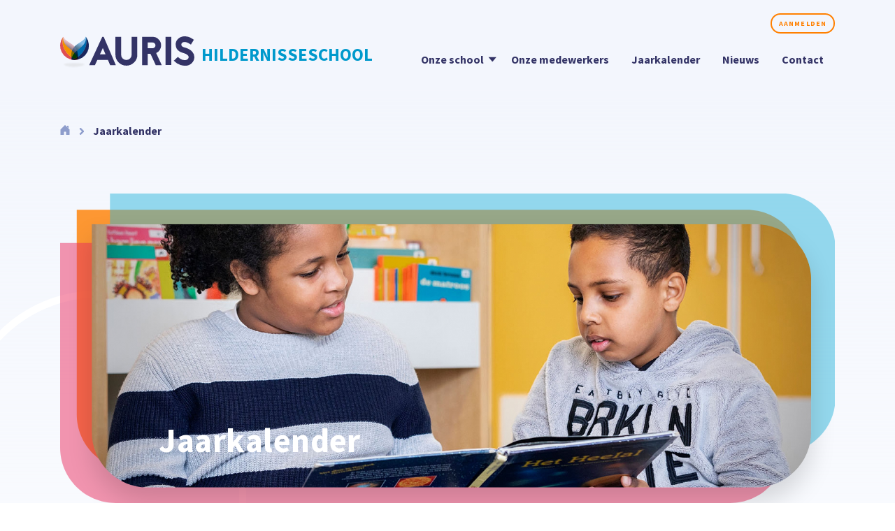

--- FILE ---
content_type: text/html; charset=UTF-8
request_url: https://hildernisseschool.nl/jaarkalender/
body_size: 29980
content:
<!doctype html>
<!--[if lt IE 7]> <html class="no-js lt-ie9 lt-ie8 lt-ie7" lang="nl-NL" > <![endif]-->
<!--[if IE 7]> <html class="no-js lt-ie9 lt-ie8" lang="nl-NL" > <![endif]-->
<!--[if IE 8]> <html class="no-js lt-ie9" lang="nl-NL" > <![endif]-->
<!--[if gt IE 8]><!--><html class="no-js" lang="nl-NL" > <!--<![endif]-->
<head>

    
    <meta charset="utf-8">
    <meta http-equiv="X-UA-Compatible" content="IE=edge">
    <meta name="viewport" content="width=device-width, initial-scale=1.0, maximum-scale=1.0, user-scalable=0" />
    <meta name="web_author" content="Rodesk, hallo@rodesk.nl">

    <title>Jaarkalender - Auris Hildernisseschool</title>

    <link rel="dns-prefetch" href="//ajax.googleapis.com">
    <link rel="dns-prefetch" href="//www.google-analytics.com">
    <link rel="home" href="https://hildernisseschool.nl">
    <link rel="alternate" type="application/rss+xml" title="RSS feed" href="">

    <meta name='robots' content='index, follow, max-image-preview:large, max-snippet:-1, max-video-preview:-1' />
	<style>img:is([sizes="auto" i], [sizes^="auto," i]) { contain-intrinsic-size: 3000px 1500px }</style>
	
	
	<link rel="canonical" href="https://hildernisseschool.nl/jaarkalender/" />
	<link rel="next" href="https://hildernisseschool.nl/jaarkalender/page/2/" />
	<meta property="og:locale" content="nl_NL" />
	<meta property="og:type" content="website" />
	<meta property="og:title" content="Jaarkalender - Auris Hildernisseschool" />
	<meta property="og:url" content="https://hildernisseschool.nl/jaarkalender/" />
	<meta property="og:site_name" content="Auris Hildernisseschool" />
	<meta name="twitter:card" content="summary_large_image" />
	<script type="application/ld+json" class="yoast-schema-graph">{"@context":"https://schema.org","@graph":[{"@type":"CollectionPage","@id":"https://hildernisseschool.nl/jaarkalender/","url":"https://hildernisseschool.nl/jaarkalender/","name":"Jaarkalender - Auris Hildernisseschool","isPartOf":{"@id":"https://hildernisseschool.nl/#website"},"breadcrumb":{"@id":"https://hildernisseschool.nl/jaarkalender/#breadcrumb"},"inLanguage":"nl-NL"},{"@type":"BreadcrumbList","@id":"https://hildernisseschool.nl/jaarkalender/#breadcrumb","itemListElement":[{"@type":"ListItem","position":1,"name":"Home","item":"https://hildernisseschool.nl/"},{"@type":"ListItem","position":2,"name":"Jaarkalender"}]},{"@type":"WebSite","@id":"https://hildernisseschool.nl/#website","url":"https://hildernisseschool.nl/","name":"Auris Hildernisseschool","description":"Een andere Auris multi sites site","potentialAction":[{"@type":"SearchAction","target":{"@type":"EntryPoint","urlTemplate":"https://hildernisseschool.nl/?s={search_term_string}"},"query-input":{"@type":"PropertyValueSpecification","valueRequired":true,"valueName":"search_term_string"}}],"inLanguage":"nl-NL"}]}</script>
	


<style id='filebird-block-filebird-gallery-style-inline-css' type='text/css'>
ul.filebird-block-filebird-gallery{margin:auto!important;padding:0!important;width:100%}ul.filebird-block-filebird-gallery.layout-grid{display:grid;grid-gap:20px;align-items:stretch;grid-template-columns:repeat(var(--columns),1fr);justify-items:stretch}ul.filebird-block-filebird-gallery.layout-grid li img{border:1px solid #ccc;box-shadow:2px 2px 6px 0 rgba(0,0,0,.3);height:100%;max-width:100%;-o-object-fit:cover;object-fit:cover;width:100%}ul.filebird-block-filebird-gallery.layout-masonry{-moz-column-count:var(--columns);-moz-column-gap:var(--space);column-gap:var(--space);-moz-column-width:var(--min-width);columns:var(--min-width) var(--columns);display:block;overflow:auto}ul.filebird-block-filebird-gallery.layout-masonry li{margin-bottom:var(--space)}ul.filebird-block-filebird-gallery li{list-style:none}ul.filebird-block-filebird-gallery li figure{height:100%;margin:0;padding:0;position:relative;width:100%}ul.filebird-block-filebird-gallery li figure figcaption{background:linear-gradient(0deg,rgba(0,0,0,.7),rgba(0,0,0,.3) 70%,transparent);bottom:0;box-sizing:border-box;color:#fff;font-size:.8em;margin:0;max-height:100%;overflow:auto;padding:3em .77em .7em;position:absolute;text-align:center;width:100%;z-index:2}ul.filebird-block-filebird-gallery li figure figcaption a{color:inherit}

</style>
<style id='classic-theme-styles-inline-css' type='text/css'>
/*! This file is auto-generated */
.wp-block-button__link{color:#fff;background-color:#32373c;border-radius:9999px;box-shadow:none;text-decoration:none;padding:calc(.667em + 2px) calc(1.333em + 2px);font-size:1.125em}.wp-block-file__button{background:#32373c;color:#fff;text-decoration:none}
</style>
<style id='global-styles-inline-css' type='text/css'>
:root{--wp--preset--aspect-ratio--square: 1;--wp--preset--aspect-ratio--4-3: 4/3;--wp--preset--aspect-ratio--3-4: 3/4;--wp--preset--aspect-ratio--3-2: 3/2;--wp--preset--aspect-ratio--2-3: 2/3;--wp--preset--aspect-ratio--16-9: 16/9;--wp--preset--aspect-ratio--9-16: 9/16;--wp--preset--color--black: #000000;--wp--preset--color--cyan-bluish-gray: #abb8c3;--wp--preset--color--white: #ffffff;--wp--preset--color--pale-pink: #f78da7;--wp--preset--color--vivid-red: #cf2e2e;--wp--preset--color--luminous-vivid-orange: #ff6900;--wp--preset--color--luminous-vivid-amber: #fcb900;--wp--preset--color--light-green-cyan: #7bdcb5;--wp--preset--color--vivid-green-cyan: #00d084;--wp--preset--color--pale-cyan-blue: #8ed1fc;--wp--preset--color--vivid-cyan-blue: #0693e3;--wp--preset--color--vivid-purple: #9b51e0;--wp--preset--gradient--vivid-cyan-blue-to-vivid-purple: linear-gradient(135deg,rgba(6,147,227,1) 0%,rgb(155,81,224) 100%);--wp--preset--gradient--light-green-cyan-to-vivid-green-cyan: linear-gradient(135deg,rgb(122,220,180) 0%,rgb(0,208,130) 100%);--wp--preset--gradient--luminous-vivid-amber-to-luminous-vivid-orange: linear-gradient(135deg,rgba(252,185,0,1) 0%,rgba(255,105,0,1) 100%);--wp--preset--gradient--luminous-vivid-orange-to-vivid-red: linear-gradient(135deg,rgba(255,105,0,1) 0%,rgb(207,46,46) 100%);--wp--preset--gradient--very-light-gray-to-cyan-bluish-gray: linear-gradient(135deg,rgb(238,238,238) 0%,rgb(169,184,195) 100%);--wp--preset--gradient--cool-to-warm-spectrum: linear-gradient(135deg,rgb(74,234,220) 0%,rgb(151,120,209) 20%,rgb(207,42,186) 40%,rgb(238,44,130) 60%,rgb(251,105,98) 80%,rgb(254,248,76) 100%);--wp--preset--gradient--blush-light-purple: linear-gradient(135deg,rgb(255,206,236) 0%,rgb(152,150,240) 100%);--wp--preset--gradient--blush-bordeaux: linear-gradient(135deg,rgb(254,205,165) 0%,rgb(254,45,45) 50%,rgb(107,0,62) 100%);--wp--preset--gradient--luminous-dusk: linear-gradient(135deg,rgb(255,203,112) 0%,rgb(199,81,192) 50%,rgb(65,88,208) 100%);--wp--preset--gradient--pale-ocean: linear-gradient(135deg,rgb(255,245,203) 0%,rgb(182,227,212) 50%,rgb(51,167,181) 100%);--wp--preset--gradient--electric-grass: linear-gradient(135deg,rgb(202,248,128) 0%,rgb(113,206,126) 100%);--wp--preset--gradient--midnight: linear-gradient(135deg,rgb(2,3,129) 0%,rgb(40,116,252) 100%);--wp--preset--font-size--small: 13px;--wp--preset--font-size--medium: 20px;--wp--preset--font-size--large: 36px;--wp--preset--font-size--x-large: 42px;--wp--preset--spacing--20: 0.44rem;--wp--preset--spacing--30: 0.67rem;--wp--preset--spacing--40: 1rem;--wp--preset--spacing--50: 1.5rem;--wp--preset--spacing--60: 2.25rem;--wp--preset--spacing--70: 3.38rem;--wp--preset--spacing--80: 5.06rem;--wp--preset--shadow--natural: 6px 6px 9px rgba(0, 0, 0, 0.2);--wp--preset--shadow--deep: 12px 12px 50px rgba(0, 0, 0, 0.4);--wp--preset--shadow--sharp: 6px 6px 0px rgba(0, 0, 0, 0.2);--wp--preset--shadow--outlined: 6px 6px 0px -3px rgba(255, 255, 255, 1), 6px 6px rgba(0, 0, 0, 1);--wp--preset--shadow--crisp: 6px 6px 0px rgba(0, 0, 0, 1);}:where(.is-layout-flex){gap: 0.5em;}:where(.is-layout-grid){gap: 0.5em;}body .is-layout-flex{display: flex;}.is-layout-flex{flex-wrap: wrap;align-items: center;}.is-layout-flex > :is(*, div){margin: 0;}body .is-layout-grid{display: grid;}.is-layout-grid > :is(*, div){margin: 0;}:where(.wp-block-columns.is-layout-flex){gap: 2em;}:where(.wp-block-columns.is-layout-grid){gap: 2em;}:where(.wp-block-post-template.is-layout-flex){gap: 1.25em;}:where(.wp-block-post-template.is-layout-grid){gap: 1.25em;}.has-black-color{color: var(--wp--preset--color--black) !important;}.has-cyan-bluish-gray-color{color: var(--wp--preset--color--cyan-bluish-gray) !important;}.has-white-color{color: var(--wp--preset--color--white) !important;}.has-pale-pink-color{color: var(--wp--preset--color--pale-pink) !important;}.has-vivid-red-color{color: var(--wp--preset--color--vivid-red) !important;}.has-luminous-vivid-orange-color{color: var(--wp--preset--color--luminous-vivid-orange) !important;}.has-luminous-vivid-amber-color{color: var(--wp--preset--color--luminous-vivid-amber) !important;}.has-light-green-cyan-color{color: var(--wp--preset--color--light-green-cyan) !important;}.has-vivid-green-cyan-color{color: var(--wp--preset--color--vivid-green-cyan) !important;}.has-pale-cyan-blue-color{color: var(--wp--preset--color--pale-cyan-blue) !important;}.has-vivid-cyan-blue-color{color: var(--wp--preset--color--vivid-cyan-blue) !important;}.has-vivid-purple-color{color: var(--wp--preset--color--vivid-purple) !important;}.has-black-background-color{background-color: var(--wp--preset--color--black) !important;}.has-cyan-bluish-gray-background-color{background-color: var(--wp--preset--color--cyan-bluish-gray) !important;}.has-white-background-color{background-color: var(--wp--preset--color--white) !important;}.has-pale-pink-background-color{background-color: var(--wp--preset--color--pale-pink) !important;}.has-vivid-red-background-color{background-color: var(--wp--preset--color--vivid-red) !important;}.has-luminous-vivid-orange-background-color{background-color: var(--wp--preset--color--luminous-vivid-orange) !important;}.has-luminous-vivid-amber-background-color{background-color: var(--wp--preset--color--luminous-vivid-amber) !important;}.has-light-green-cyan-background-color{background-color: var(--wp--preset--color--light-green-cyan) !important;}.has-vivid-green-cyan-background-color{background-color: var(--wp--preset--color--vivid-green-cyan) !important;}.has-pale-cyan-blue-background-color{background-color: var(--wp--preset--color--pale-cyan-blue) !important;}.has-vivid-cyan-blue-background-color{background-color: var(--wp--preset--color--vivid-cyan-blue) !important;}.has-vivid-purple-background-color{background-color: var(--wp--preset--color--vivid-purple) !important;}.has-black-border-color{border-color: var(--wp--preset--color--black) !important;}.has-cyan-bluish-gray-border-color{border-color: var(--wp--preset--color--cyan-bluish-gray) !important;}.has-white-border-color{border-color: var(--wp--preset--color--white) !important;}.has-pale-pink-border-color{border-color: var(--wp--preset--color--pale-pink) !important;}.has-vivid-red-border-color{border-color: var(--wp--preset--color--vivid-red) !important;}.has-luminous-vivid-orange-border-color{border-color: var(--wp--preset--color--luminous-vivid-orange) !important;}.has-luminous-vivid-amber-border-color{border-color: var(--wp--preset--color--luminous-vivid-amber) !important;}.has-light-green-cyan-border-color{border-color: var(--wp--preset--color--light-green-cyan) !important;}.has-vivid-green-cyan-border-color{border-color: var(--wp--preset--color--vivid-green-cyan) !important;}.has-pale-cyan-blue-border-color{border-color: var(--wp--preset--color--pale-cyan-blue) !important;}.has-vivid-cyan-blue-border-color{border-color: var(--wp--preset--color--vivid-cyan-blue) !important;}.has-vivid-purple-border-color{border-color: var(--wp--preset--color--vivid-purple) !important;}.has-vivid-cyan-blue-to-vivid-purple-gradient-background{background: var(--wp--preset--gradient--vivid-cyan-blue-to-vivid-purple) !important;}.has-light-green-cyan-to-vivid-green-cyan-gradient-background{background: var(--wp--preset--gradient--light-green-cyan-to-vivid-green-cyan) !important;}.has-luminous-vivid-amber-to-luminous-vivid-orange-gradient-background{background: var(--wp--preset--gradient--luminous-vivid-amber-to-luminous-vivid-orange) !important;}.has-luminous-vivid-orange-to-vivid-red-gradient-background{background: var(--wp--preset--gradient--luminous-vivid-orange-to-vivid-red) !important;}.has-very-light-gray-to-cyan-bluish-gray-gradient-background{background: var(--wp--preset--gradient--very-light-gray-to-cyan-bluish-gray) !important;}.has-cool-to-warm-spectrum-gradient-background{background: var(--wp--preset--gradient--cool-to-warm-spectrum) !important;}.has-blush-light-purple-gradient-background{background: var(--wp--preset--gradient--blush-light-purple) !important;}.has-blush-bordeaux-gradient-background{background: var(--wp--preset--gradient--blush-bordeaux) !important;}.has-luminous-dusk-gradient-background{background: var(--wp--preset--gradient--luminous-dusk) !important;}.has-pale-ocean-gradient-background{background: var(--wp--preset--gradient--pale-ocean) !important;}.has-electric-grass-gradient-background{background: var(--wp--preset--gradient--electric-grass) !important;}.has-midnight-gradient-background{background: var(--wp--preset--gradient--midnight) !important;}.has-small-font-size{font-size: var(--wp--preset--font-size--small) !important;}.has-medium-font-size{font-size: var(--wp--preset--font-size--medium) !important;}.has-large-font-size{font-size: var(--wp--preset--font-size--large) !important;}.has-x-large-font-size{font-size: var(--wp--preset--font-size--x-large) !important;}
:where(.wp-block-post-template.is-layout-flex){gap: 1.25em;}:where(.wp-block-post-template.is-layout-grid){gap: 1.25em;}
:where(.wp-block-columns.is-layout-flex){gap: 2em;}:where(.wp-block-columns.is-layout-grid){gap: 2em;}
:root :where(.wp-block-pullquote){font-size: 1.5em;line-height: 1.6;}
</style>
<!--[if (gt IE 8) | (IEMobile)]><!-->
	<link rel='stylesheet' id='rokit_main_style-css' href='/wp-content/themes/auris-scholen/resources/assets/styles/style.f81d24.css?ver=1.0' type='text/css' media='all' />
	<!---<![endif]-->
	<link rel='stylesheet' id='rokit_style_print-css' href='/wp-content/themes/auris-scholen/resources/assets/styles/print.f96a95.css?ver=1.0' type='text/css' media='print' />
	<!--[if (lt IE 9) | (!IEMobile)]>
	<link rel='stylesheet' id='rokit_style_ie-css' href='/wp-content/themes/auris-scholen/resources/assets/styles/style-ie.f3e0fa.css?ver=1.0' type='text/css' media='all' />
	<![endif]-->

        <!-- Snoobi siteanalytics V2.0 -->
    <script type='text/javascript'>
        var _saq = _saq || [];
        (function() {
            var account = 'auris_nl';
            var snbpagename = '';
            var snbsection = '';
            var snbcookies = '1st';
            var anchors = '1';
            var snbscript =
                document.createElement('script');
            snbscript.type = 'text/javascript';
            snbscript.async= true;
            snbscript.src = 'https://'
                + 'eu2.snoobi.eu/?account=' + account
                + '&page_name=' + snbpagename
                + '&section=' + snbsection
                + '&anchors=' + anchors
                + '&cookies=' + snbcookies;
            var s =
                document.getElementsByTagName('script')[0];
            s.parentNode.insertBefore(snbscript, s);
        })();
    </script>
        

    <link rel="apple-touch-icon" href="/wp-content/themes/auris-scholen/resources/assets/images/apple-touch-icon.png"><link rel="icon" href="/wp-content/themes/auris-scholen/resources/assets/images/favicon.png"><link rel="mask-icon" href="/wp-content/themes/auris-scholen/resources/assets/images/pinned_icon.svg" color="#0146D4">    <link href="https://fonts.googleapis.com/css2?family=Source+Sans+Pro:ital,wght@0,400;0,700;1,400;1,700&display=swap" rel="stylesheet">

</head>

<body class="body--archive body--archive--event">
    

<div class="o-loader" style="transform: translateX(100%);"></div>

<div class="u-gradient">
        <div class="c-header u-bg-background js-header">
    <div class="o-contain o-contain-padding">
        <div class="u-flex u-flex-space-between-x u-flex-end-y">
            
            <div class="c-masthead">
                <a class="u-text-bold u-flex-sm u-flex-center-y" href="https://hildernisseschool.nl" title="Auris Hildernisseschool home">
                    <img class="c-masthead--logo js-lazy-load" data-aspect="full" data-src="/wp-content/themes/auris-scholen/resources/assets/images/logo.svg" data-src-retina="/wp-content/themes/auris-scholen/resources/assets/images/logo.svg" src="" alt="Auris Logo">

                                            <span class="c-masthead__heading u-text-uppercase u-text-size-alpha u-text-color-seventh">Hildernisseschool</span>
                                    </a>
            </div>

            <div class="c-nav-wrapper u-bg-background ">
                <div class="c-hamburger js-toggle-menu">
                    <span class="c-hamburger__lines"></span>
                    <span class="c-hamburger__label u-text-bold js-hamburger-label c-menu--label" data-label="Sluiten">Menu</span>
                </div>

                                    <div class="u-desktop-hide u-flex-sm u-flex-center-y" data-set="top-nav-button">
                                                                            <a href="https://auris.nl/aanmelden/" title="Aanmelden" class="c-btn c-menu--button c-btn--border-primary u-text-uppercase u-text-size-pico js-append-around">Aanmelden</a>
                                            </div>
                
                                    <div class="u-desktop-show" data-set="top-nav"></div>
                    <nav role="navigation" class="o-nav c-nav-main u-bg-background js-main-nav">
                        <div class="c-masthead u-desktop-hide">
                            <a href="https://hildernisseschool.nl" title="Auris Hildernisseschool home">
                                <img class=" js-lazy-load" data-aspect="1" data-src="/wp-content/themes/auris-scholen/resources/assets/images/logo.svg" data-src-retina="/wp-content/themes/auris-scholen/resources/assets/images/logo.svg" src="" >
                                                                    <span class="c-masthead__heading u-text-uppercase u-text-bold u-text-size-alpha u-text-color-seventh">Hildernisseschool</span>
                                                            </a>
                        </div>
                        <ul class="o-list-plain o-nav__list u-flex u-flex-end-x">
                                                                                            <li class="o-nav__item c-nav-main__item c-nav-main__item--has-children">
                                                                        
                                    <a href="https://hildernisseschool.nl/onze-school/" class="o-nav__link c-nav-main__link u-text-bold  menu-onze-school menu-item-has-children"  title="Onze school">
                                        Onze school
                                        
                                                                                    <div class="c-nav-main__icon js-toggle-sub-menu">
                                                <svg   viewBox="0 0 11 6" fill="none" xmlns="http://www.w3.org/2000/svg"><path d="M10.293 0l-5 6-5-6h10z" fill="#336"/></svg>
                                            </div>
                                                                            </a>

                                                                            <ul class="c-nav__list-sub js-sub-menu">
                                                                                            <li class="c-nav__list-sub__item menu-werkwijze">
                                                    <a href="https://hildernisseschool.nl/onze-school/werkwijze/" title="Werkwijze">Werkwijze</a>
                                                </li>
                                                                                            <li class="c-nav__list-sub__item menu-afspraken-en-regels">
                                                    <a href="https://hildernisseschool.nl/onze-school/afspraken-en-regels/" title="Afspraken en regels">Afspraken en regels</a>
                                                </li>
                                                                                            <li class="c-nav__list-sub__item menu-praktische-informatie">
                                                    <a href="https://hildernisseschool.nl/onze-school/praktische-informatie/" title="Praktische informatie">Praktische informatie</a>
                                                </li>
                                                                                            <li class="c-nav__list-sub__item menu-ouders">
                                                    <a href="https://hildernisseschool.nl/onze-school/ouders/" title="Ouders">Ouders</a>
                                                </li>
                                                                                            <li class="c-nav__list-sub__item menu-kwaliteit">
                                                    <a href="https://hildernisseschool.nl/onze-school/kwaliteit/" title="Kwaliteit">Kwaliteit</a>
                                                </li>
                                                                                    </ul>
                                                                    </li>
                                                                                            <li class="o-nav__item c-nav-main__item ">
                                                                        
                                    <a href="/onze-medewerkers/" class="o-nav__link c-nav-main__link u-text-bold  menu-onze-medewerkers"  title="Onze medewerkers">
                                        Onze medewerkers
                                        
                                                                            </a>

                                                                    </li>
                                                                                            <li class="o-nav__item c-nav-main__item ">
                                                                        
                                    <a href="https://hildernisseschool.nl/jaarkalender/" class="o-nav__link c-nav-main__link u-text-bold  is-active menu-jaarkalender"  title="Jaarkalender">
                                        Jaarkalender
                                        
                                                                            </a>

                                                                    </li>
                                                                                            <li class="o-nav__item c-nav-main__item ">
                                                                        
                                    <a href="https://hildernisseschool.nl/nieuws/" class="o-nav__link c-nav-main__link u-text-bold  menu-nieuws"  title="Nieuws">
                                        Nieuws
                                        
                                                                            </a>

                                                                    </li>
                                                                                            <li class="o-nav__item c-nav-main__item ">
                                                                        
                                    <a href="https://hildernisseschool.nl/contact/" class="o-nav__link c-nav-main__link u-text-bold  menu-contact"  title="Contact">
                                        Contact
                                        
                                                                            </a>

                                                                    </li>
                                                    </ul>

                        <div class="u-desktop-hide" data-set="top-nav">
                                                        <div class="c-nav-top js-append-around">
                                <ul class="o-list-plain o-nav__list u-flex u-flex-center-y u-flex-end-x">
                                    <li class="u-desktop-show-flex u-flex-center-y" data-set="top-nav-button"></li>
                                </ul>
                            </div>
                        </div>
                    </nav>
                            </div>
        </div>
    </div>
</div>

    <main class="u-background" role="main" data-router-wrapper>
        <section class="js-readspeaker-container" data-router-view="event">
                    <div class="c-breadcrumbs">
        <div class="o-contain o-contain-padding">
            <ul class="o-list-plain o-list-inline u-flex-sm">
                                    <li class="c-breadcrumbs__item">
                        <a class="c-breadcrumbs__link c-breadcrumbs__link--home" href="https://hildernisseschool.nl" title="">
                            <svg   viewBox="0 0 14 14" fill="none" xmlns="http://www.w3.org/2000/svg"><path d="M5.5 9.995V13.5a.5.5 0 01-.5.5H1a.5.5 0 01-.5-.5v-7a.5.5 0 01.146-.354l6-6a.5.5 0 01.708 0l6 6a.5.5 0 01.146.354v7a.5.5 0 01-.5.5H9a.5.5 0 01-.5-.5V10c0-.25-.25-.5-.5-.5H6c-.25 0-.5.25-.5.495z" fill="#8E9DCC"/><path fill-rule="evenodd" clip-rule="evenodd" d="M12 1.5V5l-2-2V1.5a.5.5 0 01.5-.5h1a.5.5 0 01.5.5z" fill="#8E9DCC"/></svg>
                        </a>
                    </li>
                                            <li class="c-breadcrumbs__item u-text-bold u-text-color-fifth  is-active ">
                                                            <span class="c-breadcrumbs__link">
                                                            Jaarkalender
                                                            </span>
                                                    </li>
                                                </ul>
        </div>
    </div>


                                    <div class="o-hero c-hero--default c-hero--image">
        <div class="o-contain o-contain-padding">
                            <div class="o-hero__content">
                                            <h1 class="o-hero__heading u-text-size-giga u-text-bold u-text-color-white">Jaarkalender</h1>
                                    </div>

                                    <figure class="o-hero__image c-hero__image--rounded c-hero__image--background">
                        <div class="o-hero__image-wrapper">
                            <img  src="https://hildernisseschool.nl/wp-content/uploads/sites/17/cache/1481769729/auris_hildernisseschool_6269_web-2060x752.jpg" >
                        </div>
                    </figure>
                                    </div>
    </div>

                                        
                            <div class="o-contain o-contain-padding">
        <div class="c-calendar" id='js-calendar' data-events-endpoint="/rest/rokit/v2/events" data-event-endpoint="/rest/rokit/v2/event?id="></div>
    </div>

                                    <div class="o-contain o-contain-padding">
            <div class="c-tabs-wrapper">
                <div class="c-tabs js-toggle-wrapper u-bg-background">
                    <div class="c-tabs__header-wrapper">
                        <div class="c-tabs__header">
                            <div class="u-flex-sm u-flex-start-x">
                                                                                                                                                <button class="c-tab u-text-size-gamma u-text-bold js-toggle-trigger js-toggle-default" data-close="false" data-parent-id="form-toggle-1">Lestijden</button>
                                                                                                                                                                                    <button class="c-tab u-text-size-gamma u-text-bold js-toggle-trigger " data-close="false" data-parent-id="form-toggle-2">Vakantierooster en feestdagen</button>
                                                                                                                                                                                    <button class="c-tab u-text-size-gamma u-text-bold js-toggle-trigger " data-close="false" data-parent-id="form-toggle-3">Studiedagen en overige vrije dagen</button>
                                                                                                </div>
                        </div>
                    </div>

                    <div class="c-tabs__content">
                                                    <div class="js-toggle-parent" id="form-toggle-1">
                                <div class="c-form-wrapper js-form-wrapper">
                                                                            <p><strong>Maandag</strong> 08.45 – 15.00 uur<br />
<strong>Dinsdag</strong> 08.45 – 15.00 uur<br />
<strong>Woensdag</strong> 08.45 – 12.30 uur<br />
<strong>Donderdag</strong> 08.45 – 15.00 uur<br />
<strong>Vrijdag</strong> 08.45 – 15.00 uur</p>
<p><strong>Pauzes</strong></p>
<p>10.00 – 10.15 uur<br />
10.15 – 10.30 uur<br />
10.30 – 10.45 uur<br />
12.00 – 12.30 uur<br />
12.45 – 13.15 uur</p>

                                                                    </div>
                            </div>
                                                    <div class="js-toggle-parent" id="form-toggle-2">
                                <div class="c-form-wrapper js-form-wrapper">
                                                                            <p><strong>Herfstvakantie</strong> 18-10-2025 t/m 26-10-2025<br />
<strong>Kerstvakantie</strong> 20-12-2025 t/m 04-01-2026<br />
<strong>Voorjaarsvakantie</strong> 14-02 t/m 22-02-2026<br />
<strong>Goede Vrijdag en Pasen</strong> 03-04 t/m 06-04-2026</p>
<p><strong>Meivakantie</strong> 25-04 t/m 03-05-2026<br />
<strong>Hemelvaartsdag</strong> 14-05-2026<br />
<strong>Pinksteren</strong> 25-05-2026<br />
<strong>Zomervakantie</strong> 18-07 t/m 30-08-2026</p>

                                                                    </div>
                            </div>
                                                    <div class="js-toggle-parent" id="form-toggle-3">
                                <div class="c-form-wrapper js-form-wrapper">
                                                                            <p>Wij organiseren studiedagen voor ons personeel. Zo blijven zij op de hoogte van de nieuwste onderwijsontwikkelingen en kunnen zij uw kind zo goed mogelijk lesgeven. Uw kind is op deze dagen vrij van school.</p>
<p><strong>01-10-2025</strong> studiedag: alle leerlingen zijn vrij<br />
<strong>19-11-2025</strong> studiedag: alle leerlingen zijn vrij<br />
<strong>30-01-2026</strong> piekdag: alle leerlingen zijn vrij<br />
<strong>02-02-2026</strong> piekdag: alle leerlingen zijn vrij<br />
<strong>15-05-2026</strong> studiedag: alle leerlingen zijn vrij<br />
<strong>30-05-2026</strong> studiedag: alle leerlingen zijn vrij<br />
<strong>08-06-2024</strong> <strong>t/m 12-06-2024</strong> piekdagen: alle leerlingen zijn vrij<br />
<strong>17-07-2024 Leerlingen zijn vanaf 12:30 vrij!</strong></p>
<p>&nbsp;</p>

                                                                    </div>
                            </div>
                                            </div>
                </div>
            </div>
        </div>
    
        </section>

    </main>
</div>

    <footer class="c-footer u-bg-fourth u-text-color-white">
        <div class="o-contain o-contain-padding">
            <div class="o-grid o-grid--with-gutter">
                <div class="o-grid__cell u-cell-1of1--sm u-cell-1of3--lg">
                    <div class="c-footer__masthead">
                        <svg xmlns="http://www.w3.org/2000/svg" xmlns:xlink="http://www.w3.org/1999/xlink" viewBox="0 0 442 138.8"><defs><linearGradient id="Naamloos_verloop_6" data-name="Naamloos verloop 6" x1="267.85" y1="238.54" x2="245.71" y2="292.01" gradientUnits="userSpaceOnUse"><stop offset="0" stop-color="#fff"/><stop offset=".34" stop-color="#9a9a99"/><stop offset=".66" stop-color="#40403f"/><stop offset=".81" stop-color="#1d1d1b"/></linearGradient><linearGradient id="Naamloos_verloop_2" data-name="Naamloos verloop 2" x1="247.41" y1="237.01" x2="223.97" y2="281.17" gradientUnits="userSpaceOnUse"><stop offset=".1" stop-color="#fff"/><stop offset=".17" stop-color="#f1f1f1"/><stop offset=".3" stop-color="#cccccb"/><stop offset=".49" stop-color="#8f8f8e"/><stop offset=".71" stop-color="#3d3d3b"/><stop offset=".79" stop-color="#1d1d1b"/></linearGradient><style>.cls-2{fill:#fff}</style></defs><g style="isolation:isolate"><g id="LOGO_KONINKLIJKE" data-name="LOGO KONINKLIJKE"><path class="cls-2" d="M208.3 336.6h3.9v10.9l8.5-10.9h4.5l-6.7 8.2 6.8 11.8H221l-5-8.8-3.8 4.7v4.1h-3.9zm28.4 20.6c-6.3 0-9-3.3-9-10.6s2.7-10.6 9-10.6 9 3.4 9 10.6-2.6 10.6-9 10.6zm0-3.5c3.6 0 5-2 5-7.1s-1.4-7.2-5-7.2-4.9 2.1-4.9 7.2 1.4 7.1 4.9 7.1zm17.9 2.9H251v-20h4.5l9.3 15.4-.2-15.4h3.6v20h-4.4l-9.3-15.6zm19.7-20h3.9v20h-3.9zm13.7 20h-3.6v-20h4.5l9.3 15.4-.3-15.4h3.7v20h-4.5l-9.2-15.6zm19.7-20h3.9v10.9l8.6-10.9h4.5l-6.8 8.2 6.9 11.8h-4.3l-5.1-8.8-3.8 4.7v4.1h-3.9zm21.3 0h3.9v16.5h8.7v3.5H329zm16.9 0h3.9v20h-3.9zm9.7 20H354v-3.5h1.6c3.3 0 4.1-1.1 4.1-4.9v-11.6h3.9v11.6c0 6.2-.7 8.4-8 8.4zm13.8-20h3.9v10.9l8.6-10.9h4.5l-6.8 8.2 6.9 11.8h-4.3l-5.1-8.8-3.8 4.7v4.1h-3.9zm21.3 0h14v3.3h-10.1v4.9h8.6v3.1h-8.6v5.4h10.3v3.3h-14.2zm32.9 0h4.6l7.6 20h-4.3l-1.4-3.9h-8.5l-1.3 3.9h-4.2zm5.5 12.9l-3.2-9.5-3.2 9.5zm17.6 7.7c-7 0-8.2-3.7-8.2-10.5v-10.1h3.9v9.8c0 5.2.9 7.2 4.3 7.2s4.3-2 4.3-7.2v-9.8h4v10.1c0 6.8-1.2 10.5-8.3 10.5zm14-20.7h7.9c6.2 0 8.7 1.3 8.7 6.7 0 3.6-1.1 5.4-3.6 6.2l3.8 7.2h-4.2l-3.3-6.7h-5.4v6.7h-3.9zm3.9 10.1h3.6c3.3 0 5.1-.3 5.1-3.4s-1.8-3.4-5.1-3.4h-3.6zm18-10h3.9v20h-3.9zm17.6 17.3c2.6.1 4.2-.7 4.2-2.7 0-4.5-12.5-1.4-12.4-9.2 0-3.7 2.5-6 7.9-6s7.6 2.1 7.9 5.6l-3.7.6c-.2-1.5-1-2.9-4.1-2.9s-4.1 1.1-4.1 2.6c0 4.5 12.4 1.4 12.4 9.2 0 4-2.8 6.1-8.3 6.1s-7.8-2-8.2-6.1l3.8-.6c.2 2.3 1.7 3.4 4.6 3.4zm29.6 3.3c-6.2 0-8.9-3.3-8.9-10.6s2.7-10.6 8.9-10.6 7.8 2.2 8.1 6.6l-3.7.5c-.3-2.5-1.8-3.7-4.4-3.7s-4.9 2.1-4.9 7.2 1.6 7.3 5 7.3 4.4-1.1 4.4-1.7v-3h-3.8v-2.8h7.3v7.7c0 .2-2.3 3-8 3.1zm13.6-20.7h7.9c6.2 0 8.7 1.3 8.7 6.7 0 3.6-1.1 5.4-3.7 6.2l3.9 7.2h-4.3l-3.2-6.7h-5.4v6.7h-3.9zm3.9 10.1h3.6c3.2 0 5.1-.3 5.1-3.4s-1.9-3.4-5.1-3.4h-3.6zm25.8 10.6c-6.3 0-8.9-3.3-8.9-10.6s2.6-10.6 8.9-10.6 9 3.4 9 10.6-2.6 10.6-9 10.6zm0-3.5c3.6 0 5-2 5-7.1s-1.4-7.2-5-7.2-4.9 2.1-4.9 7.2 1.4 7.1 4.9 7.1zm14.3-17.1h13.9v3.3h-10v4.9h8.6v3.1h-8.6v5.4h10.2v3.3h-14.1zm18.9-.1h6.9c7 0 9.6 1.5 9.6 6.9s-2.6 7-9.7 7h-2.9v6.2h-3.9zm3.9 10.6h3.5c3.2 0 5-.4 5-3.7s-1.8-3.7-5-3.7h-3.5zm-88-39.1h-18.7l-16.4-35.2h-8.7v35.1h-17.6v-87.8h33.1a25.4 25.4 0 0118.6 7.7 26.3 26.3 0 01-7.7 42.6zm-28.3-70.4h-15.5v17.7h15.5a8.9 8.9 0 008.8-8.8 8.9 8.9 0 00-2.6-6.3 8.5 8.5 0 00-6.2-2.6zm57.8 70.1h-17.6v-87.8h17.6zm-190 .3l-6.9-16.3h-33l-7.5 16.3h-17.8l40.6-87.8h4.6l37.7 87.8zM330 274.2h17.3l-8.3-19.6zm116.2 1.4v-55.4h-17.5v55.5a16.6 16.6 0 01-4.9 11.5 15.6 15.6 0 01-11.5 4.8 15.9 15.9 0 01-11.7-4.8 15.6 15.6 0 01-4.9-11.6v-55.4h-17.5v55.5a34 34 0 0068-.1z" transform="translate(-181.7 -218.3)"/><image   transform="matrix(.24 0 0 .24 0 47.1)" xlink:href="[data-uri]" opacity=".3"/><path d="M215.5 219.7a44.6 44.6 0 0044.3 70.9h.3c7.5-51.4-33.2-47.2-44.6-70.9z" transform="translate(-181.7 -218.3)" style="mix-blend-mode:multiply" fill="#eac2ce"/><path d="M285.9 219.7c-11.4 23.7-52.1 19.5-44.5 70.8 3-32.8 48.8-35.8 44.5-70.8z" transform="translate(-181.7 -218.3)" style="mix-blend-mode:multiply" fill="url(#Naamloos_verloop_6)"/><path d="M215.5 219.7c-4.3 35 41.5 38 44.6 70.8 7.5-51.3-33.2-47.1-44.6-70.8z" transform="translate(-181.7 -218.3)" fill="#eac2ce"/><path d="M219.1 258.2c-6.3-12.8-7.4-29.2-3.6-38.5a44.6 44.6 0 0044.3 70.9h.3a61.7 61.7 0 01-41-32.4z" transform="translate(-181.7 -218.3)" fill="#df4f52"/><path d="M215.5 219.7c-3.8 9.3-2.7 25.7 3.6 38.5a61.7 61.7 0 0041 32.3c-3.1-32.8-48.9-35.8-44.6-70.8z" transform="translate(-181.7 -218.3)" fill="#f39200"/><path d="M215.5 219.7c-4.3 35 41.5 38 44.6 70.8 7.5-51.3-33.2-47.1-44.6-70.8z" transform="translate(-181.7 -218.3)" style="mix-blend-mode:multiply" fill="url(#Naamloos_verloop_2)"/><path d="M285.9 219.7c-11.4 23.7-52.1 19.5-44.5 70.8h.2a46 46 0 009.1.9 44.6 44.6 0 0044.6-44.4 44 44 0 00-9.4-27.3z" transform="translate(-181.7 -218.3)" style="mix-blend-mode:multiply" fill="#85bde8"/><path d="M285.9 219.7c3.9 9.3 2.8 25.7-3.6 38.5a61.8 61.8 0 01-40.9 32.3h.2a46 46 0 009.1.9 44.6 44.6 0 0044.6-44.4 44 44 0 00-9.4-27.3z" transform="translate(-181.7 -218.3)" style="mix-blend-mode:multiply" fill="#336"/><path d="M282.3 258.2c6.4-12.8 7.5-29.2 3.6-38.5 4.3 35-41.5 38-44.5 70.8a61.8 61.8 0 0040.9-32.3z" transform="translate(-181.7 -218.3)" style="mix-blend-mode:multiply" fill="#09c"/><path class="cls-2" d="M577 265a24.3 24.3 0 01-11.4-19.9 23.9 23.9 0 016.5-18.1c6.5-6.8 16-8.7 20.5-8.7 12.9 0 20.1 4.7 26.5 8.9l2.9 1.9-9.2 15-3.1-2c-7.3-5-13.5-6.3-17.1-6.1s-5.5.9-7.8 3.3a6.2 6.2 0 00-1.7 5c.1 4.6 3.5 7.1 11.6 9.1l2.5.8c8.4 2.9 15 6.8 19.5 11.7a25.3 25.3 0 017 17.3 27.6 27.6 0 01-27.4 26.6 52.4 52.4 0 01-15.5-2.2 48.9 48.9 0 01-21.1-13.3l12.9-12.1c9.3 9.9 16.9 10.2 23.7 9.9s9.7-6.7 9.7-8.9c0-4.8-6.4-9.8-14.6-12.4-6.1-2-9.4-2.4-14.4-5.8z" transform="translate(-181.7 -218.3)"/></g></g></svg>
                    </div>
                    
                                        <ul class="o-list-plain c-footer__contact">
                                                    <li>Pinasplein 4</li>
                                                                            <li>3028 XW Rotterdam</li>
                                            </ul>
                                    </div>

                <div class="o-grid__cell u-cell-1of1--sm u-cell-2of3--lg">

                    <div class="c-footer__columns">
                        <div class="o-grid o-grid--with-gutter-sm u-1of1--sm u-1of3--md">
                                                                                                                                        <div class="o-grid__cell">
                                            <h3 class="c-footer__heading u-text-size-gamma u-text-bold">Ga snel naar</h3>
                                            <ul class="o-list-plain">
                                                                                                    <li>
                                                                                                                <a class="c-footer__link" href="https://www.auris.nl"  title="Auris">Auris</a>
                                                    </li>
                                                                                                    <li>
                                                                                                                <a class="c-footer__link" href="https://auris.nl/aanmelden/"  title="Aanmelden">Aanmelden</a>
                                                    </li>
                                                                                                    <li>
                                                                                                                <a class="c-footer__link" href="https://auris.nl/Klachtenregeling"  title="Klachtenregeling">Klachtenregeling</a>
                                                    </li>
                                                                                            </ul>
                                        </div>
                                                                                                                                                <div class="o-grid__cell">
                                            <h3 class="c-footer__heading u-text-size-gamma u-text-bold">Neem contact op</h3>
                                            <ul class="o-list-plain">
                                                                                                    <li>
                                                                                                                <a class="c-footer__link" href="https://hildernisseschool.nl/contact/"  title="Contact met de locatie">Contact met de locatie</a>
                                                    </li>
                                                                                                    <li>
                                                                                                                <a class="c-footer__link" href="https://hildernisseschool.nl/onze-medewerkers/"  title="Onze medewerkers">Onze medewerkers</a>
                                                    </li>
                                                                                            </ul>
                                        </div>
                                                                                                
                            <div class="o-grid__cell">
                                                                    <h3 class="c-footer__heading u-text-size-gamme u-text-bold">Volg ons op</h3>

                                    <ul class="o-list-plain o-list-inline c-footer__socials c-socials u-flex-sm">
                                                                                    <li class="c-socials__item">
                                                <a class="c-socials__link c-socials__link--facebook u-flex-sm u-flex-center-y u-flex-center-x u-bg-white" href="https://www.facebook.com/koninklijkeaurisgroep" rel="noopener noreferrer" target="_blank" title="Facebook">
                                                    <svg   viewBox="0 0 8 15" fill="none" xmlns="http://www.w3.org/2000/svg"><path d="M5 5V3.5c0-.65.15-1 1.2-1h1.3V0h-2C3 0 2 1.65 2 3.5V5H0v2.5h2V15h3V7.5h2.2L7.5 5H5z" fill="#336"/></svg>
                                                </a>
                                            </li>
                                        
                                                                                    <li class="c-socials__item">
                                                <a class="c-socials__link c-socials__link--instagram u-flex-sm u-flex-center-y u-flex-center-x u-bg-white" href="https://www.instagram.com/aurisgroep" rel="noopener noreferrer" target="_blank" title="Instagram">
                                                    <svg   viewBox="0 0 24 24" fill="none" xmlns="http://www.w3.org/2000/svg"><path fill-rule="evenodd" clip-rule="evenodd" d="M18.1.7H5.9C2.9.7.4 3.2.4 6.2v12.3c0 3 2.5 5.5 5.5 5.5h12.2c3 0 5.5-2.5 5.5-5.5V6.3c0-3.1-2.4-5.6-5.5-5.6zm1.3 3.1c-.7 0-1.2.5-1.2 1.2s.5 1.2 1.2 1.2 1.2-.5 1.2-1.2c0-.6-.6-1.2-1.2-1.2zm.1 8.5c0-4.1-3.3-7.5-7.5-7.5-4.1 0-7.5 3.4-7.5 7.5s3.4 7.5 7.5 7.5 7.5-3.3 7.5-7.5z" fill="#336"/><path fill-rule="evenodd" clip-rule="evenodd" d="M6.9 12.3c0-2.8 2.3-5.1 5.1-5.1s5.1 2.3 5.1 5.1-2.3 5.1-5.1 5.1c-2.8.1-5.1-2.2-5.1-5.1z" fill="#336"/></svg>
                                                </a>
                                            </li>
                                        
                                                                                    <li class="c-socials__item">
                                                <a class="c-socials__link c-socials__link--twitter u-flex-sm u-flex-center-y u-flex-center-x u-bg-white" href="https://twitter.com/aurisgroep" rel="noopener noreferrer" target="_blank" title="Twitter">
                                                    <svg   viewBox="0 0 19 15" fill="none" xmlns="http://www.w3.org/2000/svg"><path d="M19 1.782a7.988 7.988 0 01-2.242.586A3.796 3.796 0 0018.47.282a7.825 7.825 0 01-2.47.914A3.885 3.885 0 0014.705.31a3.981 3.981 0 00-1.55-.31C10.997 0 9.26 1.7 9.26 3.786c0 .292.037.585.096.867C6.127 4.49 3.245 2.99 1.33.693a3.666 3.666 0 00-.53 1.91c0 1.313.687 2.472 1.736 3.153a4.014 4.014 0 01-1.76-.482v.047c0 1.84 1.337 3.364 3.12 3.715a4.258 4.258 0 01-1.025.128c-.253 0-.493-.024-.735-.057.493 1.5 1.93 2.589 3.64 2.625A7.949 7.949 0 01.94 13.349a8.19 8.19 0 01-.94-.046A11.26 11.26 0 005.98 15c7.16 0 11.08-5.765 11.08-10.768 0-.165 0-.329-.012-.493A8.26 8.26 0 0019 1.782z" fill="#336"/></svg>
                                                </a>
                                            </li>
                                        
                                                                                    <li class="c-socials__item">
                                                <a class="c-socials__link c-socials__link--linkedin u-flex-sm u-flex-center-y u-flex-center-x u-bg-white" href="https://www.linkedin.com/company/731983" rel="noopener noreferrer" target="_blank" title="Linkedin">
                                                    <svg   viewBox="0 0 15 14" fill="none" xmlns="http://www.w3.org/2000/svg"><path d="M4 14H1V4h3v10zm11 0h-3V8.658c0-1.392-.496-2.085-1.479-2.085-.779 0-1.273.388-1.521 1.165V14H6s.04-9 0-10h2.368l.183 2h.062c.615-1 1.598-1.678 2.946-1.678 1.025 0 1.854.285 2.487 1.001.637.717.954 1.679.954 3.03V14zM2.5 3c.856 0 1.55-.672 1.55-1.5S3.356 0 2.5 0C1.644 0 .95.672.95 1.5S1.644 3 2.5 3z" fill="#336"/></svg>
                                                </a>
                                            </li>
                                        
                                                                                    <li class="c-socials__item">
                                                <a class="c-socials__link c-socials__link--youtube u-flex-sm u-flex-center-y u-flex-center-x u-bg-white" href="https://www.youtube.com/user/AurisGroep" rel="noopener noreferrer" target="_blank" title="Youtube">
                                                    <svg   viewBox="0 0 20 14" fill="none" xmlns="http://www.w3.org/2000/svg"><path d="M19.085 2.42A2.383 2.383 0 0017.41.732C15.93.333 10 .333 10 .333s-5.93 0-7.409.4A2.383 2.383 0 00.915 2.42C.519 3.908.519 7.013.519 7.013s0 3.106.396 4.594c.218.822.86 1.441 1.676 1.66 1.48.4 7.41.4 7.41.4s5.929 0 7.408-.4a2.347 2.347 0 001.676-1.66c.397-1.488.397-4.594.397-4.594s0-3.105-.397-4.593zM8.061 9.833v-5.64l4.956 2.82-4.956 2.82z" fill="#336"/></svg>
                                                </a>
                                            </li>
                                        
                                                                                    <li class="c-socials__item">
                                                <a class="c-socials__link c-socials__link--facebook u-flex-sm u-flex-center-y u-flex-center-x u-bg-white" href="https://nl.pinterest.com/aurisgroep/" rel="noopener noreferrer" target="_blank" title="Pinterest">
                                                    <svg   viewBox="0 0 17 22" fill="none" xmlns="http://www.w3.org/2000/svg"><path d="M8.708.254C4.328.254 0 3.132 0 7.79c0 2.962 1.69 4.645 2.715 4.645.422 0 .666-1.162.666-1.49 0-.391-1.012-1.224-1.012-2.853 0-3.382 2.612-5.78 5.993-5.78 2.907 0 5.058 1.628 5.058 4.62 0 2.233-.91 6.424-3.854 6.424-1.063 0-1.972-.757-1.972-1.843 0-1.59 1.127-3.13 1.127-4.771 0-2.785-4.009-2.28-4.009 1.085 0 .707.09 1.49.41 2.134-.589 2.499-1.793 6.222-1.793 8.798 0 .795.116 1.577.192 2.373.146.16.073.143.295.063 2.151-2.904 2.075-3.471 3.048-7.27.525.984 1.882 1.514 2.958 1.514 4.533 0 6.569-4.355 6.569-8.28 0-4.179-3.662-6.905-7.683-6.905z" fill="#336"/></svg>
                                                </a>
                                            </li>
                                                                            </ul>
                                                            </div>
                        </div>
                    </div>
                </div>
            </div>

            <div class="c-footer__bottom u-text-size-nano u-text-bold">
                <ul class="o-list-plain o-list-inline">
                    <li>
                        &copy;2026 Auris Hildernisseschool.
                    </li>
                    <li>
                        |
                    </li>
                                                                        <li>
                                                                <a href="https://auris.nl/privacy/"  title="Privacyreglement">Privacyreglement</a>
                            </li>
                            <li>
                                |
                            </li>
                                                                <li>
                        <a href="https://webnl.nl" rel="external" data-router-disabled title="Een WebNL site">Een WebNL site</a>
                    </li>
                </ul>
            </div>

            <div class="o-grid o-grid--with-gutter u-1of1--sm u-1of2--md">
                <div class="o-grid__cell">

                </div>

                <div class="o-grid__cell">
                    <ul class="o-list-plain">

                    </ul>
                </div>
            </div>
        </div>
    </footer>

        <!--[if lt IE 9]><p class="c-oldie-message">You are using an <strong>outdated</strong> browser. Please <a href="http://browsehappy.com/">upgrade your browser</a> to improve your experience.</p><![endif]-->

    <script type="text/javascript" src="/wp-content/themes/auris-scholen/resources/assets/scripts/vendors.f7a6c37c93c07997d8d5.js" id="rokit_vendors-js"></script>
<script type="text/javascript" src="/wp-content/themes/auris-scholen/resources/assets/scripts/app.3bacec3e35200d4da4a3.js" id="rokit_app-js"></script>

    <style>.grecaptcha-badge{display: none!important;}</style><script src="https://www.google.com/recaptcha/api.js"></script>

</body>
</html>


--- FILE ---
content_type: text/css
request_url: https://hildernisseschool.nl/wp-content/themes/auris-scholen/resources/assets/styles/style.f81d24.css?ver=1.0
body_size: 14582
content:
html{font-family:sans-serif;line-height:1.15;-ms-text-size-adjust:100%;-webkit-text-size-adjust:100%}body{margin:0}article,aside,footer,header,nav,section{display:block}h1{margin:.67em 0;font-size:2em}figcaption,figure,main{display:block}figure{margin:1em 40px}hr{box-sizing:content-box;height:0;overflow:visible}pre{font-family:monospace,monospace;font-size:1em}a{background-color:transparent;-webkit-text-decoration-skip:objects}a:active,a:hover{outline-width:0}abbr[title]{border-bottom:none;text-decoration:underline;-webkit-text-decoration:underline dotted;text-decoration:underline dotted}b,strong{font-weight:inherit;font-weight:bolder}code,kbd,samp{font-family:monospace,monospace;font-size:1em}dfn{font-style:italic}mark{background-color:#ff0;color:#000}small{font-size:80%}sub,sup{font-size:75%;line-height:0;position:relative;vertical-align:baseline}sub{bottom:-.25em}sup{top:-.5em}audio,video{display:inline-block}audio:not([controls]){display:none;height:0}img{border-style:none}svg:not(:root){overflow:hidden}button,input,optgroup,select,textarea{margin:0;font-family:sans-serif;font-size:100%;line-height:1.15}button,input{overflow:visible}button,select{text-transform:none}[type=reset],[type=submit],button,html [type=button]{-webkit-appearance:button}[type=button]::-moz-focus-inner,[type=reset]::-moz-focus-inner,[type=submit]::-moz-focus-inner,button::-moz-focus-inner{padding:0;border-style:none}[type=button]:-moz-focusring,[type=reset]:-moz-focusring,[type=submit]:-moz-focusring,button:-moz-focusring{outline:1px dotted ButtonText}fieldset{margin:0 2px;padding:.35em .625em .75em;border:1px solid silver}legend{display:table;max-width:100%;padding:0;box-sizing:border-box;color:inherit;white-space:normal}progress{display:inline-block;vertical-align:baseline}textarea{overflow:auto}[type=checkbox],[type=radio]{box-sizing:border-box;padding:0}[type=number]::-webkit-inner-spin-button,[type=number]::-webkit-outer-spin-button{height:auto}[type=search]{-webkit-appearance:textfield;outline-offset:-2px}[type=search]::-webkit-search-cancel-button,[type=search]::-webkit-search-decoration{-webkit-appearance:none}::-webkit-file-upload-button{-webkit-appearance:button;font:inherit}details,menu{display:block}summary{display:list-item}canvas{display:inline-block}[hidden],template{display:none}abbr,address,article,aside,audio,b,blockquote,body,canvas,caption,cite,code,dd,del,details,dfn,div,dl,dt,em,fieldset,figcaption,figure,footer,form,h1,h2,h3,h4,h5,h6,header,hgroup,html,i,iframe,img,ins,kbd,label,legend,li,mark,menu,nav,object,ol,p,pre,q,samp,section,small,span,strong,sub,summary,sup,table,tbody,td,tfoot,th,thead,time,tr,ul,var,video{margin:0;padding:0}h1,h2,h3,h4,h5,h6{font-size:inherit;font-weight:inherit;line-height:inherit}a{outline:0;background:transparent;color:inherit;font-weight:inherit;text-decoration:none;vertical-align:baseline}li{display:block;margin:0;padding:0;list-style:none;list-style-image:none}b,cite,em,i,small,strong,td,th{font-weight:inherit}abbr[title],dfn[title]{cursor:help}ins,u{text-decoration:none}address{font-style:normal}html{box-sizing:border-box}*,:after,:before{box-sizing:inherit}::-moz-selection{background-color:rgba(0,0,0,.8);color:#fff;text-shadow:none}::selection{background-color:rgba(0,0,0,.8);color:#fff;text-shadow:none}@-ms-viewport{width:device-width}@-o-viewport{width:device-width}@viewport{width:device-width}body:after{display:none;content:"small"}.c-readspeaker-wrapper{padding-top:1.6rem;padding-bottom:1.6rem}.rsbtn{padding-bottom:0!important;font-family:Source sans pro,Helvetica Neue,HelveticaNeue,Helvetica,Arial,ArialMT,sans-serif}.rsbtn .rs_addtools .rsbtn_play,.rsbtn .rsbtn_play,.rsbtn .rsbtn_tooltoggle{border:none!important;background-color:#8e9dcc!important}.rsbtn .rsbtn_play{margin-bottom:0!important}.rsbtn .rsbtn_play span{color:#fff!important;font-family:Source sans pro,Helvetica Neue,HelveticaNeue,Helvetica,Arial,ArialMT,sans-serif}.rsbtn .rsbtn_left{margin-left:38px!important}.rsbtn .rsbtn_right{border-color:#fff!important}.rsbtn .rsbtn_tooltoggle{top:50%!important;left:0!important;width:28px!important;height:100%!important;transform:translateY(-50%);border-right:1px solid #fff!important;color:#fff!important}.rsbtn .rsbtn_tooltoggle i{font-weight:19px!important}.fc-not-allowed,.fc-not-allowed .fc-event{cursor:not-allowed}.fc-unselectable{-webkit-user-select:none;-moz-user-select:none;-ms-user-select:none;user-select:none;-webkit-touch-callout:none;-webkit-tap-highlight-color:rgba(0,0,0,0)}.fc{display:flex;flex-direction:column;font-size:1em}.fc,.fc *,.fc :after,.fc :before{box-sizing:border-box}.fc table{border-collapse:collapse;border-spacing:0;font-size:1em}.fc th{text-align:center}.fc td,.fc th{vertical-align:top;padding:0}.fc a[data-navlink]{cursor:pointer}.fc a[data-navlink]:hover{text-decoration:underline}.fc-direction-ltr{direction:ltr;text-align:left}.fc-direction-rtl{direction:rtl;text-align:right}.fc-theme-standard td,.fc-theme-standard th{border:1px solid #ddd;border:1px solid var(--fc-border-color,#ddd)}.fc-liquid-hack td,.fc-liquid-hack th{position:relative}@font-face{font-family:fcicons;src:url("[data-uri]") format("truetype");font-weight:400;font-style:normal}.fc-icon{display:inline-block;width:1em;height:1em;text-align:center;-webkit-user-select:none;-moz-user-select:none;-ms-user-select:none;user-select:none;font-family:fcicons!important;speak:none;font-style:normal;font-weight:400;font-variant:normal;text-transform:none;line-height:1;-webkit-font-smoothing:antialiased;-moz-osx-font-smoothing:grayscale}.fc-icon-chevron-left:before{content:"\e900"}.fc-icon-chevron-right:before{content:"\e901"}.fc-icon-chevrons-left:before{content:"\e902"}.fc-icon-chevrons-right:before{content:"\e903"}.fc-icon-minus-square:before{content:"\e904"}.fc-icon-plus-square:before{content:"\e905"}.fc-icon-x:before{content:"\e906"}.fc .fc-button{border-radius:0;overflow:visible;text-transform:none;margin:0;font-family:inherit;font-size:inherit;line-height:inherit}.fc .fc-button:focus{outline:1px dotted;outline:5px auto -webkit-focus-ring-color}.fc .fc-button{-webkit-appearance:button}.fc .fc-button:not(:disabled){cursor:pointer}.fc .fc-button::-moz-focus-inner{padding:0;border-style:none}.fc .fc-button{display:inline-block;font-weight:400;text-align:center;vertical-align:middle;-webkit-user-select:none;-moz-user-select:none;-ms-user-select:none;user-select:none;background-color:transparent;border:1px solid transparent;padding:.4em .65em;font-size:1em;line-height:1.5;border-radius:.25em}.fc .fc-button:hover{text-decoration:none}.fc .fc-button:focus{outline:0;box-shadow:0 0 0 .2rem rgba(44,62,80,.25)}.fc .fc-button:disabled{opacity:.65}.fc .fc-button-primary{color:#fff;color:var(--fc-button-text-color,#fff);background-color:#2c3e50;background-color:var(--fc-button-bg-color,#2c3e50);border-color:#2c3e50;border-color:var(--fc-button-border-color,#2c3e50)}.fc .fc-button-primary:hover{color:#fff;color:var(--fc-button-text-color,#fff);background-color:#1e2b37;background-color:var(--fc-button-hover-bg-color,#1e2b37);border-color:#1a252f;border-color:var(--fc-button-hover-border-color,#1a252f)}.fc .fc-button-primary:disabled{color:#fff;color:var(--fc-button-text-color,#fff);background-color:#2c3e50;background-color:var(--fc-button-bg-color,#2c3e50);border-color:#2c3e50;border-color:var(--fc-button-border-color,#2c3e50)}.fc .fc-button-primary:focus{box-shadow:0 0 0 .2rem rgba(76,91,106,.5)}.fc .fc-button-primary:not(:disabled).fc-button-active,.fc .fc-button-primary:not(:disabled):active{color:#fff;color:var(--fc-button-text-color,#fff);background-color:#1a252f;background-color:var(--fc-button-active-bg-color,#1a252f);border-color:#151e27;border-color:var(--fc-button-active-border-color,#151e27)}.fc .fc-button-primary:not(:disabled).fc-button-active:focus,.fc .fc-button-primary:not(:disabled):active:focus{box-shadow:0 0 0 .2rem rgba(76,91,106,.5)}.fc .fc-button .fc-icon{vertical-align:middle;font-size:1.5em}.fc .fc-button-group{position:relative;display:inline-flex;vertical-align:middle}.fc .fc-button-group>.fc-button{position:relative;flex:1 1 auto}.fc .fc-button-group>.fc-button.fc-button-active,.fc .fc-button-group>.fc-button:active,.fc .fc-button-group>.fc-button:focus,.fc .fc-button-group>.fc-button:hover{z-index:1}.fc-direction-ltr .fc-button-group>.fc-button:not(:first-child){margin-left:-1px;border-top-left-radius:0;border-bottom-left-radius:0}.fc-direction-ltr .fc-button-group>.fc-button:not(:last-child){border-top-right-radius:0;border-bottom-right-radius:0}.fc-direction-rtl .fc-button-group>.fc-button:not(:first-child){margin-right:-1px;border-top-right-radius:0;border-bottom-right-radius:0}.fc-direction-rtl .fc-button-group>.fc-button:not(:last-child){border-top-left-radius:0;border-bottom-left-radius:0}.fc .fc-toolbar{display:flex;justify-content:space-between;align-items:center}.fc .fc-toolbar.fc-header-toolbar{margin-bottom:1.5em}.fc .fc-toolbar.fc-footer-toolbar{margin-top:1.5em}.fc .fc-toolbar-title{font-size:1.75em;margin:0}.fc-direction-ltr .fc-toolbar>*>:not(:first-child){margin-left:.75em}.fc-direction-rtl .fc-toolbar>*>:not(:first-child){margin-right:.75em}.fc-direction-rtl .fc-toolbar-ltr{flex-direction:row-reverse}.fc .fc-scroller{-webkit-overflow-scrolling:touch;position:relative}.fc .fc-scroller-liquid{height:100%}.fc .fc-scroller-liquid-absolute{position:absolute;top:0;right:0;left:0;bottom:0}.fc .fc-scroller-harness{position:relative;overflow:hidden;direction:ltr}.fc .fc-scroller-harness-liquid{height:100%}.fc-direction-rtl .fc-scroller-harness>.fc-scroller{direction:rtl}.fc-theme-standard .fc-scrollgrid{border:1px solid #ddd;border:1px solid var(--fc-border-color,#ddd)}.fc .fc-scrollgrid,.fc .fc-scrollgrid table{width:100%;table-layout:fixed}.fc .fc-scrollgrid table{border-top-style:hidden;border-left-style:hidden;border-right-style:hidden}.fc .fc-scrollgrid>tbody table,.fc .fc-scrollgrid>tfoot table{border-bottom-style:hidden}.fc .fc-scrollgrid{border-collapse:separate;border-right-width:0;border-bottom-width:0}.fc .fc-scrollgrid>*>tr>*{border-top-width:0;border-left-width:0}.fc .fc-scrollgrid>tfoot>tr>*,.fc .fc-scrollgrid>thead>tr>*{border-bottom-width:0}.fc .fc-scrollgrid-liquid{height:100%}.fc .fc-scrollgrid-section,.fc .fc-scrollgrid-section>td{height:0}.fc .fc-scrollgrid-section table{height:1px}.fc .fc-scrollgrid-section-liquid{height:auto}.fc .fc-scrollgrid-section-liquid>td{height:100%}.fc .fc-scrollgrid-section-sticky>*{background:#fff;background:var(--fc-page-bg-color,#fff);position:-webkit-sticky;position:sticky;z-index:2}.fc .fc-scrollgrid>thead>.fc-scrollgrid-section-sticky>*{top:0}.fc .fc-scrollgrid>tfoot>.fc-scrollgrid-section-sticky>*{bottom:0}.fc .fc-scrollgrid-sticky-shim{height:1px;margin-bottom:-1px}.fc .fc-sticky{position:-webkit-sticky;position:sticky}.fc .fc-view-harness{flex-grow:1;position:relative}.fc .fc-view-harness-active>.fc-view{position:absolute;top:0;right:0;bottom:0;left:0}.fc .fc-col-header-cell-cushion{display:inline-block;padding:2px 4px}.fc .fc-bg-event,.fc .fc-highlight,.fc .fc-non-business{position:absolute;top:0;left:0;right:0;bottom:0}.fc .fc-non-business{background:hsla(0,0%,84.3%,.3);background:var(--fc-non-business-color,hsla(0,0%,84.3%,.3))}.fc .fc-bg-event{background:#8fdf82;background:var(--fc-bg-event-color,#8fdf82);opacity:.3;opacity:var(--fc-bg-event-opacity,.3)}.fc .fc-bg-event .fc-event-title{margin:.5em;font-size:.85em;font-size:var(--fc-small-font-size,.85em);font-style:italic}.fc .fc-highlight{background:rgba(188,232,241,.3);background:var(--fc-highlight-color,rgba(188,232,241,.3))}.fc .fc-cell-shaded,.fc .fc-day-disabled{background:hsla(0,0%,81.6%,.3);background:var(--fc-neutral-bg-color,hsla(0,0%,81.6%,.3))}a.fc-event,a.fc-event:hover{text-decoration:none}.fc-event.fc-event-draggable,.fc-event[href]{cursor:pointer}.fc-event .fc-event-main{position:relative;z-index:2}.fc-event-dragging:not(.fc-event-selected){opacity:.75}.fc-event-dragging.fc-event-selected{box-shadow:0 2px 7px rgba(0,0,0,.3)}.fc-event .fc-event-resizer{display:none;position:absolute;z-index:4}.fc-event-selected .fc-event-resizer,.fc-event:hover .fc-event-resizer{display:block}.fc-event-selected .fc-event-resizer{border-radius:4px;border-radius:calc(var(--fc-event-resizer-dot-total-width, 8px)/2);border-width:1px;width:8px;width:var(--fc-event-resizer-dot-total-width,8px);height:8px;height:var(--fc-event-resizer-dot-total-width,8px);border:var(--fc-event-resizer-dot-border-width,1px) solid;border-color:inherit;background:#fff;background:var(--fc-page-bg-color,#fff)}.fc-event-selected .fc-event-resizer:before{content:"";position:absolute;top:-20px;left:-20px;right:-20px;bottom:-20px}.fc-event-selected{box-shadow:0 2px 5px rgba(0,0,0,.2)}.fc-event-selected:before{content:"";position:absolute;z-index:3;top:0;left:0;right:0;bottom:0}.fc-event-selected:after{content:"";background:rgba(0,0,0,.25);background:var(--fc-event-selected-overlay-color,rgba(0,0,0,.25));position:absolute;z-index:1;top:-1px;left:-1px;right:-1px;bottom:-1px}.fc-h-event{display:block;border:1px solid #3788d8;border:1px solid var(--fc-event-bg-color,#3788d8);background-color:#3788d8;background-color:var(--fc-event-border-color,#3788d8)}.fc-h-event .fc-event-main{color:#fff;color:var(--fc-event-text-color,#fff)}.fc-h-event .fc-event-main-frame{display:flex}.fc-h-event .fc-event-time{max-width:100%;overflow:hidden}.fc-h-event .fc-event-title-container{flex-grow:1;flex-shrink:1;min-width:0}.fc-h-event .fc-event-title{display:inline-block;vertical-align:top;left:0;right:0;max-width:100%;overflow:hidden}.fc-h-event.fc-event-selected:before{top:-10px;bottom:-10px}.fc-direction-ltr .fc-daygrid-block-event:not(.fc-event-start),.fc-direction-rtl .fc-daygrid-block-event:not(.fc-event-end){border-top-left-radius:0;border-bottom-left-radius:0;border-left-width:0}.fc-direction-ltr .fc-daygrid-block-event:not(.fc-event-end),.fc-direction-rtl .fc-daygrid-block-event:not(.fc-event-start){border-top-right-radius:0;border-bottom-right-radius:0;border-right-width:0}.fc-h-event:not(.fc-event-selected) .fc-event-resizer{top:0;bottom:0;width:8px;width:var(--fc-event-resizer-thickness,8px)}.fc-direction-ltr .fc-h-event:not(.fc-event-selected) .fc-event-resizer-start,.fc-direction-rtl .fc-h-event:not(.fc-event-selected) .fc-event-resizer-end{cursor:w-resize;left:-4px;left:calc(var(--fc-event-resizer-thickness, 8px)/-2)}.fc-direction-ltr .fc-h-event:not(.fc-event-selected) .fc-event-resizer-end,.fc-direction-rtl .fc-h-event:not(.fc-event-selected) .fc-event-resizer-start{cursor:e-resize;right:-4px;right:calc(var(--fc-event-resizer-thickness, 8px)/-2)}.fc-h-event.fc-event-selected .fc-event-resizer{top:50%;margin-top:-4px;margin-top:calc(var(--fc-event-resizer-dot-total-width, 8px)/-2)}.fc-direction-ltr .fc-h-event.fc-event-selected .fc-event-resizer-start,.fc-direction-rtl .fc-h-event.fc-event-selected .fc-event-resizer-end{left:-4px;left:calc(var(--fc-event-resizer-dot-total-width, 8px)/-2)}.fc-direction-ltr .fc-h-event.fc-event-selected .fc-event-resizer-end,.fc-direction-rtl .fc-h-event.fc-event-selected .fc-event-resizer-start{right:-4px;right:calc(var(--fc-event-resizer-dot-total-width, 8px)/-2)}:root{--fc-daygrid-event-dot-width:8px}.fc .fc-popover{position:fixed;top:0;box-shadow:0 2px 6px rgba(0,0,0,.15)}.fc .fc-popover-header{display:flex;flex-direction:row;justify-content:space-between;align-items:center;padding:3px 4px}.fc .fc-popover-title{margin:0 2px}.fc .fc-popover-close{cursor:pointer;opacity:.65;font-size:1.1em}.fc-theme-standard .fc-popover{border:1px solid #ddd;border:1px solid var(--fc-border-color,#ddd);background:#fff;background:var(--fc-page-bg-color,#fff)}.fc-theme-standard .fc-popover-header{background:hsla(0,0%,81.6%,.3);background:var(--fc-neutral-bg-color,hsla(0,0%,81.6%,.3))}.fc-daygrid-day-events:after,.fc-daygrid-day-events:before,.fc-daygrid-day-frame:after,.fc-daygrid-day-frame:before,.fc-daygrid-event-harness:after,.fc-daygrid-event-harness:before{content:"";clear:both;display:table}.fc .fc-daygrid-body{position:relative;z-index:1}.fc .fc-daygrid-day.fc-day-today{background-color:rgba(255,220,40,.15);background-color:var(--fc-today-bg-color,rgba(255,220,40,.15))}.fc .fc-daygrid-day-frame{position:relative;min-height:100%}.fc .fc-daygrid-day-top{position:relative;z-index:4;display:flex;flex-direction:row-reverse}.fc .fc-day-other .fc-daygrid-day-top{opacity:.3}.fc .fc-daygrid-day-number{padding:4px}.fc .fc-daygrid-day-events{margin-top:1px}.fc .fc-daygrid-body-balanced .fc-daygrid-day-events{position:absolute;left:0;right:0}.fc .fc-daygrid-body-unbalanced .fc-daygrid-day-events{position:relative;min-height:2em}.fc .fc-daygrid-body-natural .fc-daygrid-day-events{margin-bottom:1em}.fc .fc-daygrid-event-harness{position:relative}.fc .fc-daygrid-event-harness-abs{position:absolute;top:0;left:0;right:0}.fc .fc-daygrid-bg-harness{position:absolute;top:0;bottom:0}.fc .fc-daygrid-day-bg .fc-non-business{z-index:1}.fc .fc-daygrid-day-bg .fc-bg-event{z-index:2}.fc .fc-daygrid-day-bg .fc-highlight{z-index:3}.fc .fc-daygrid-event{z-index:6;margin-top:1px}.fc .fc-daygrid-event.fc-event-mirror{z-index:7}.fc .fc-daygrid-day-bottom{position:relative;z-index:4;font-size:.85em;margin:2px 3px 0}.fc .fc-daygrid-more-link{cursor:pointer}.fc .fc-daygrid-week-number{position:absolute;z-index:5;top:0;padding:2px;min-width:1.5em;text-align:center;background-color:hsla(0,0%,81.6%,.3);background-color:var(--fc-neutral-bg-color,hsla(0,0%,81.6%,.3));color:grey;color:var(--fc-neutral-text-color,grey)}.fc .fc-more-popover{z-index:8}.fc .fc-more-popover .fc-popover-body{min-width:220px;padding:10px}.fc-direction-ltr .fc-daygrid-event.fc-event-start,.fc-direction-rtl .fc-daygrid-event.fc-event-end{margin-left:2px}.fc-direction-ltr .fc-daygrid-event.fc-event-end,.fc-direction-rtl .fc-daygrid-event.fc-event-start{margin-right:2px}.fc-direction-ltr .fc-daygrid-week-number{left:0;border-radius:0 0 3px 0}.fc-direction-rtl .fc-daygrid-week-number{right:0;border-radius:0 0 0 3px}.fc-liquid-hack .fc-daygrid-day-frame{position:static}.fc-daygrid-event{position:relative;white-space:nowrap;border-radius:3px;font-size:.85em;font-size:var(--fc-small-font-size,.85em)}.fc-daygrid-block-event .fc-event-time{font-weight:700}.fc-daygrid-block-event .fc-event-time,.fc-daygrid-block-event .fc-event-title{padding:1px}.fc-daygrid-dot-event{display:block;padding:2px 0;overflow:hidden}.fc-daygrid-dot-event .fc-event-title{font-weight:700}.fc-daygrid-dot-event .fc-event-time,.fc-daygrid-dot-event .fc-event-title{display:inline-block}.fc-daygrid-dot-event.fc-event-mirror,.fc-daygrid-dot-event:hover{background:rgba(0,0,0,.1)}.fc-daygrid-event-dot{display:inline-block;margin:0 4px;box-sizing:content-box;width:0;height:0;border:4px solid #3788d8;border:calc(var(--fc-daygrid-event-dot-width, 8px)/2) solid var(--fc-event-border-color,#3788d8);border-radius:4px;border-radius:calc(var(--fc-daygrid-event-dot-width, 8px)/2)}.fc-direction-ltr .fc-daygrid-event .fc-event-time{margin-right:3px}.fc-direction-rtl .fc-daygrid-event .fc-event-time{margin-left:3px}figure img{width:100%}figcaption{font-size:.75rem;line-height:1.25;margin-top:.8rem}fieldset{margin:0;padding:0;border:0}input,label,select,textarea{display:inline-block;vertical-align:middle}input[type=search]{box-sizing:border-box}h1,h2,h3,h4,h5,h6{letter-spacing:.01em}h1{font-size:1.3125rem;line-height:1.2}h2{font-size:1.125rem;line-height:1.5}h3{font-size:1.25rem;line-height:1}h4{line-height:1.5}h4,h5{font-size:1.125rem}h5{line-height:1.111}h6{font-size:.875rem;line-height:1}img{max-width:100%;height:auto}figure>img{display:block}ul{counter-reset:list}ul li{display:list-item;position:relative;padding-left:1rem}ul li:before{position:absolute;left:0;content:"•"}ul li>ol,ul li>ul{margin-left:1.6rem}ol{counter-reset:list}ol>li{position:relative;counter-increment:list;padding-left:1rem}ol>li:before{position:absolute;left:0;content:counter(list) "."}body,html{overflow-x:hidden}html{font-size:100%;line-height:1.6;display:block;min-height:100%;margin-top:58px;padding-bottom:66px;background-color:#fff;color:#336;font-family:Source sans pro,Helvetica Neue,HelveticaNeue,Helvetica,Arial,ArialMT,sans-serif;-webkit-font-smoothing:antialiased;-moz-osx-font-smoothing:grayscale}body.no-scroll{height:100vh;margin-top:0;overflow:hidden}table{width:100%}td,th{padding:.8rem 1.2rem}th{font-weight:inherit;text-align:left}td,th{vertical-align:middle}tfoot{font-style:italic}[colspan]{text-align:center}[colspan="1"]{text-align:left}[rowspan]{vertical-align:middle}[rowspan="1"]{vertical-align:top}.o-card{position:relative}.o-card__image img{display:block;vertical-align:bottom}.o-card__heading{word-break:break-word}.o-card__text strong{font-weight:700}.o-card__text a{color:#ff8000;text-decoration:underline}.o-contain{margin-right:auto;margin-left:auto;max-width:69.2rem}.o-contain--narrow{max-width:60rem}.o-contain--small{max-width:51.2rem}.o-contain-padding{padding-right:4vw;padding-left:4vw}.o-contain-padding-bot{padding-bottom:8rem}.o-form--inline .c-form__item{display:inline-block;margin-right:1.6rem}.o-form__label{font-weight:600}.o-form__input--full{width:100%}.o-grid{display:flex;flex-wrap:wrap}.o-grid--top{align-items:flex-start}.o-grid--bottom{align-items:flex-end}.o-grid--center{align-items:center}.o-grid--center-x{justify-content:center}.o-grid--reverse{flex-direction:row-reverse}.o-grid__cell{flex:1}.o-grid__cell--top{align-self:flex-start}.o-grid__cell--bottom{align-self:flex-end}.o-grid__cell--center{align-self:center}.o-grid__cell--end{justify-self:flex-end}.o-grid--with-gutter{margin-right:-2.4rem;margin-left:-2.4rem}.o-grid--with-gutter>.o-grid__cell{padding-right:2.4rem;padding-left:2.4rem}.o-grid--with-gutter-small{margin-right:-1.2rem;margin-left:-1.2rem}.o-grid--with-gutter-small>.o-grid__cell{padding-right:1.2rem;padding-left:1.2rem}.o-grid--with-gutter-vertical-sm>.o-grid__cell{margin-top:3.2rem}.o-grid--with-gutter-vertical-sm .o-grid__cell:first-of-type{margin-top:0}.o-grid--with-gutter-vertical-sm-sm>.o-grid__cell{margin-top:.6rem}.o-grid--with-gutter-vertical-sm-sm .o-grid__cell:first-of-type{margin-top:0}.o-grid--with-gutter-vertical>.o-grid__cell{margin-top:3.2rem}.o-grid--with-gutter-vertical .o-grid__cell:first-of-type{margin-top:0}.o-grid--mb-giga>.o-grid__cell{margin-bottom:6.4rem}.o-grid__cell--mt{padding-top:75px}.o-hero,.o-link{position:relative}.o-link{transition:color .24s ease-out;color:#aaa;text-decoration:underline}.o-link:visited{color:#c8c8c8}.o-link:focus,.o-link:hover{color:#646464}.o-link:active{color:#c8c8c8}.o-list-plain li{padding-left:0}.o-list-plain li:before{display:none}.o-list-inline li{display:inline}.o-loader{position:fixed;top:0;left:0;width:100%;height:100%;transform-origin:center;background-color:#f3f6fd;z-index:1000}.o-loader--round{right:-60%;width:100vw;padding-bottom:100%;border-radius:50%}.o-loader-circle{position:absolute;top:3.2rem;left:50%;width:46px;height:46px;text-indent:200%;white-space:nowrap;overflow:hidden;display:block;transform:translateX(-50%);z-index:100;-webkit-animation:fadein .24s ease-in;animation:fadein .24s ease-in}.o-loader-circle:before{position:absolute;top:50%;left:50%;width:26px;height:26px;transform:translate(-50%,-50%);border-radius:50%;background-color:#ff8000;content:""}.o-loader-circle:after{position:absolute;top:0;left:0;width:46px;height:46px;border-radius:50%;background-color:rgba(255,128,0,.1);content:"";-webkit-animation:pulse .5s infinite;animation:pulse .5s infinite}@-webkit-keyframes pulse{0%{transform:scale(1);background-color:rgba(255,128,0,.1)}50%{transform:scale(.7);background-color:rgba(255,128,0,.05)}to{transform:scale(1);background-color:rgba(255,128,0,.1)}}@keyframes pulse{0%{transform:scale(1);background-color:rgba(255,128,0,.1)}50%{transform:scale(.7);background-color:rgba(255,128,0,.05)}to{transform:scale(1);background-color:rgba(255,128,0,.1)}}@-webkit-keyframes fadein{0%{opacity:0}to{opacity:1}}@keyframes fadein{0%{opacity:0}to{opacity:1}}.o-message{padding:.8rem}.tobii .o-modal{display:block}.o-modal{display:none;padding:1.6rem;background-color:#fff}.o-nav__list{list-style:none}.o-nav__item{display:inline-block}.o-table--numerical{text-align:right}.o-table--striped td,.o-table--striped th{padding:.8rem}.o-table--striped th{background-color:#000;color:#fff}.o-table--striped td+td,.o-table--striped th+th{border-left:.125em solid #fff}.o-table--striped tbody tr:nth-child(2n) td{background-color:#f0f0f0}.o-table--striped tbody tr:hover td{background-color:#000;color:#fff}.o-table--rounded thead th:first-child{border-top-left-radius:.8rem}.o-table--rounded thead th:last-child{border-top-right-radius:.8rem}.o-table--rounded tfoot td:first-child{border-bottom-left-radius:.8rem}.o-table--rounded tfoot td:last-child{border-bottom-right-radius:.8rem}.o-table--bordered td,.o-table--bordered th{padding-top:.8rem;padding-bottom:.8rem;border:.125em solid #aaa}.o-table--bordered td:empty,.o-table--bordered th:empty{border:0}.o-table--bordered thead th{border-bottom-width:2px;border-bottom-color:#000}.o-table--bordered tfoot tr{border-top-width:2px}.c-accordion{padding:2rem 4.6rem;border-radius:20px 0 20px 20px;box-shadow:0 20px 35px rgba(0,0,0,.15)}.c-accordion__down svg{width:18px}.c-accordion__item.is-open .c-accordion__content{display:block;margin-top:1.8rem;transition-delay:0s}.c-accordion__toggle{cursor:pointer}.c-accordion__content{height:0;margin-top:0;transition:margin-top .2s ease-in-out;transition-delay:.1s;overflow:hidden}.c-aside{width:14.4rem;margin-top:4.8rem;margin-right:3.6rem}.c-aside__list+.c-aside__list{margin-top:1.6rem}.c-avatar--rounded-bottom-left img{border-radius:200px 200px 200px 0}.c-avatar--shadow img{box-shadow:0 20px 35px rgba(0,0,0,.15)}.c-form__label--checkbox:after{background-image:url(/wp-content/themes/auris-scholen/resources/assets/images/assets.svg)}.c-block--gradient{padding:2.4rem 1.6rem}.c-block--center .c-block__heading,.c-block--center .c-block__text{margin-right:auto;margin-left:auto}.c-block--center .c-block__heading{max-width:23.2rem}.c-block--center .c-block__text{max-width:33.6rem;margin-top:1.4rem}.c-block--center .c-btn{margin-top:2.4rem}.c-block--gradient-primary{background-image:linear-gradient(180deg,#ff8000,#fab776 127.33%)}.c-block--gradient-tertiary{background-image:linear-gradient(180deg,#eb3062,#f55831 114.98%)}.c-block--rounded-bottom-right{border-radius:80px 80px 0}.c-block--rounded-top-left{border-radius:0 30px 30px}.c-block--shadow{box-shadow:0 20px 35px rgba(0,0,0,.15)}.c-breadcrumbs{padding-top:3.2rem;padding-bottom:1.6rem}.c-breadcrumbs .c-breadcrumbs__item{display:flex}.c-breadcrumbs+.c-cards--mt-md{margin-top:1.2rem}.c-breadcrumbs__item{align-items:center}.c-breadcrumbs__item:not(:last-child):after{margin-right:.8rem;margin-left:.8rem;width:7px;height:11px;display:inline-block;background-image:url(/wp-content/themes/auris-scholen/resources/assets/images/icons/arrow-bold-right.svg);background-repeat:no-repeat;color:#000;content:""}.c-breadcrumbs__item.is-disabled{color:#000;cursor:not-allowed}.c-breadcrumbs__item.is-active{color:#336}.c-breadcrumbs__link{max-width:100%;text-overflow:ellipsis;white-space:nowrap;overflow:hidden;word-wrap:normal;display:inline-block;max-width:220px}.c-breadcrumbs__link--home svg{width:14px}.c-breadcrumbs__link--prev svg{width:10px;margin-right:.6rem}.c-btn{font-size:.75rem;line-height:1.25;display:inline-block;position:relative;padding:.56rem 1.6rem .72rem;transform:translateZ(0);transition:transform .24s ease-in;border:0;border-radius:40px;background-color:#000;color:#fff;font-family:Source sans pro,Helvetica Neue,HelveticaNeue,Helvetica,Arial,ArialMT,sans-serif;font-weight:700;line-height:inherit;cursor:pointer;-webkit-backface-visibility:hidden;backface-visibility:hidden}.c-btn:hover{transform:translateZ(0) scale3d(1.025,1.025,1.025);outline:0;text-decoration:none}.c-btn.u-text-size-epsilon{font-size:1.125rem;line-height:1.111}.c-btn-round{width:40px;height:40px;border:0;background-color:transparent;overflow:hidden;display:inline-block;border-radius:50%}.c-btn-round:before{display:block;width:0;height:100%;content:""}.c-btn--search svg{width:18px}.c-btn--search svg path{fill:#336}.c-btn--gradient-primary{background-image:linear-gradient(90deg,#eb3062,#ff8000)}.c-btn--border-primary-gradient{background-color:#fff}.c-btn--border-primary-gradient span{background:linear-gradient(90deg,#eb3062,#ff8000);-webkit-background-clip:text;-webkit-text-fill-color:transparent}.c-btn--border-primary-gradient:before{position:absolute;top:-2px;right:-2px;bottom:-2px;left:-2px;transition:.18s ease-in-out;transition-property:top,right,bottom,left;border-radius:inherit;background-image:linear-gradient(90deg,#eb3062,#ff8000);content:"";z-index:-1}.c-btn--border-primary-gradient:hover{transform:none}.c-btn--border-primary-gradient:hover:before{position:absolute;top:-3px;right:-3px;bottom:-3px;left:-3px}.c-btn--border-primary{border:2px solid #ff8000;background-color:transparent;color:#ff8000}.c-btn--border-fifth{border:2px solid #8e9dcc;background-color:transparent;color:#8e9dcc}.c-btn--border-white{border:2px solid #fff;background-color:transparent}.c-btn--shadow-tertiary{margin-bottom:20px;box-shadow:0 15px 20px rgba(235,48,98,.25)}.c-btn--shadow-primary{margin-bottom:20px;box-shadow:0 15px 20px rgba(255,128,0,.25)}.c-btn--shadow-secondary{margin-bottom:20px;box-shadow:0 15px 20px rgba(51,184,222,.25)}.c-btn--full{display:block;width:100%}.c-btn--arrow svg{width:20px;height:17px}.c-btn--rounded{padding-top:.928rem;padding-bottom:1.088rem;border-radius:20px 0 20px 20px}.c-buttons--gradient .c-btn:nth-child(1n){background-image:linear-gradient(180deg,#ff8001,#ff9020)}.c-buttons--gradient .c-btn:nth-child(2n){background-image:linear-gradient(180deg,#ff9121,#ffa03f)}.c-buttons--gradient .c-btn:nth-child(3n){background-image:linear-gradient(180deg,#ffa03f,#ffaf5f)}.c-buttons--gradient .c-btn:nth-child(n+4){background-image:linear-gradient(180deg,#ffaf5f,#ffbf80)}.c-buttons{padding-top:3.2rem;padding-bottom:4.8rem}.c-buttons__heading{margin-bottom:1.2rem}.c-card__image--pullup{margin-top:50px;overflow:visible}.c-card__image--pullup img{margin-top:-75px}.c-cards__heading__pt{padding-top:40px}.c-cards__heading{margin-bottom:2.4rem}.c-cards__heading--narrow{max-width:33.6rem;margin-bottom:3.4rem}.c-cards--pulldown{margin-top:3.2rem}.c-cards--pulldown .o-grid__cell+.o-grid__cell .o-card{margin-top:6.4rem}.c-cards--mt{margin-top:4.4rem}.c-cards--mt-sm{margin-top:1.6rem}.c-cards--mt-md{margin-top:3.2rem}.c-cards--pb{padding-bottom:4.4rem}.c-card__image--rounded,.c-card__image--rounded img{border-radius:0 30px 30px}.c-card--horizontal+.c-card--horizontal{margin-top:4.8rem}.c-card--horizontal .o-card__label{margin-bottom:1rem}.c-card--horizontal .o-card__heading-container{display:flex;align-items:center;justify-content:center;min-height:4rem}.c-card--horizontal .o-card__heading{margin-bottom:1rem}.c-card--horizontal .c-btn{margin-top:1.6rem}.c-card--horizontal .o-card__image{margin-bottom:2.4rem;box-shadow:0 20px 35px rgba(0,0,0,.15)}.c-card--horizontal .o-card__buttons .c-btn+.c-btn{margin-top:.8rem}.c-card--horizontal .o-card__buttons--inline{margin-top:2.6rem}.c-card--horizontal .o-card__buttons--inline .c-btn{margin-top:0}.c-card--horizontal .o-card__buttons--inline .c-btn+.c-btn{margin-top:0;margin-left:1.08rem}.c-card--horizontal .o-card__text>*+*{margin-top:.8rem}.c-card--default .o-card__image{overflow:hidden}.c-card--default .o-card__content{width:100%;padding:1.4rem 2rem .8rem}.c-card--default .o-card__labels{margin-bottom:.6rem}.c-card--default .o-card__labels .o-card__label+.o-card__label{margin-left:.8rem}.c-card--default .o-card__heading{margin-bottom:.8rem}.c-card--default .c-btn{margin-top:1.6rem}.c-card--rounded{border-radius:0 60px 60px}.c-card--rounded .o-card__image{border-radius:0 60px 0 0;overflow:hidden}.c-card--rounded .o-card__content{padding-bottom:2rem;border-radius:0 0 60px 60px}.c-card--rounded .o-card__content--button-space{padding-bottom:6rem}.c-card--rounded .c-card__image--pullup{overflow:visible}.c-card--rounded .o-card__buttons--fixed-bottom{position:absolute;bottom:2rem;left:0;width:100%}.c-card--rounded .c-btn{margin-bottom:0}.c-card--rounded .c-btn--employee{margin-bottom:-3.2rem}.c-card--rounded-right{margin-top:4.8rem;border-radius:60px 0 60px 60px}.c-card--rounded-right .o-card__content{padding-bottom:2rem}.c-card--shadow{box-shadow:0 20px 35px rgba(60,72,115,.15)}.c-card__label--icon svg{width:10px;height:11px;margin-right:.4rem}.c-card__icon{width:100px;height:100px;border-radius:90px 0 90px 90px}.c-card__icon img{width:75%}.c-card__icon--pullup{position:absolute;top:0;left:50%;transform:translate(-50%,-50%)}.c-card__icon--pullup+.o-card__content{padding-top:3.8rem}.c-card--logo{border-radius:80px 0 80px 80px;overflow:hidden}.c-card--logo .o-card__icon{margin-right:auto;margin-left:auto;width:60%;margin-bottom:1.2rem}.c-card--logo .o-card__content{padding-top:1.6rem;padding-bottom:1.6rem}.c-card--bar+.c-card--bar{margin-top:1.6rem}.c-card--bar .o-card__image,.c-card--bar .o-card__image img{height:100%}.c-card--bar .o-card__image img{-o-object-fit:cover;object-fit:cover}.c-card--bar .o-card__content{padding-top:2rem;padding-bottom:2rem;display:flex;flex-direction:column;justify-content:center;height:100%}.c-card--hover,.c-card--hover .o-card__content,.c-card--hover .o-card__image{transition:background-color .24s ease-in}.c-card--pullup{width:100%;margin-top:3.2rem}.c-card--pullup .o-card__content{border-radius:0 60px 60px}.c-card--equal-height{height:100%}.c-card__image--circle{position:relative}.c-card__image--circle:before{position:absolute;top:-4.8rem;width:150px;height:150px;border-radius:50%;box-shadow:0 20px 35px rgba(60,72,115,.15);content:""}.c-card__image--circle img{width:150px;margin-top:-4.8rem;border-radius:50%}.c-card__image--pullup img{margin-top:-4.8rem}input[type=checkbox]{position:absolute;top:0;left:0;transform:translate(30%,30%)}input[type=checkbox]:focus{outline:0}.o-input-set__label{position:relative}.o-input-set__label #terms{width:auto;border-bottom:0}.o-input-set__label .c-form__label--checkbox{position:relative;top:auto;left:auto;opacity:1}.c-form__label--checkbox{display:block;position:relative;margin-top:.6rem;padding-left:2rem;cursor:pointer}.c-form__label--checkbox:before{position:absolute;top:0;left:0;width:22px;height:22px;transition:border .24s ease-in;border:1px solid #8e9dcc;border-radius:3px;background-color:#fff;content:""}.c-form__label--checkbox:after{position:absolute;top:5px;left:4px;width:22px;height:22px;transform:scale(.5);transition:.24s ease-in;transition-property:transform,opacity;background-position:0 0;content:"";opacity:0}.c-form__label--checkbox a{text-decoration:underline}input[type=checkbox]:checked+.c-form__label--checkbox:after,input[type=checkbox]:checked+.error+.c-form__label--checkbox:after{transform:scale(1);opacity:1}.c-copy>*+*{margin-top:2.8rem}.c-copy>h3+p,.c-copy>h4+p{margin-top:.6rem!important}.c-copy .o-figure+.o-figure,.c-copy>*+ol,.c-copy>*+p,.c-copy>*+ul,.c-copy>h2+.c-list--bar,.c-copy>h2+p,.c-copy>p+.c-copy__button,.c-copy>p+.c-list--bar{margin-top:1.4rem!important}.c-copy *+.c-form-wrapper,.c-copy *+.c-testimonial,.c-copy *+.o-figure,.c-copy .c-card--horizontal+.c-card--horizontal,.c-copy .c-form-wrapper+*,.c-copy .c-intro+*,.c-copy .c-list--bar+*,.c-copy .c-testimonial+*,.c-copy .o-figure+*{margin-top:4rem!important}.c-copy *+.c-card--horizontal,.c-copy *+.c-cards,.c-copy .c-card--horizontal+*,.c-copy .c-cards+*{margin-top:7.8rem!important}.c-copy .c-intro{margin-top:0}.c-copy p a{color:#ff8000;text-decoration:underline}.c-copy p strong{font-weight:700}.c-copy__button{flex-direction:column}.c-copy__button .c-btn+.c-btn{margin-top:.4rem}.c-copy--mt{margin-top:4.8rem}.c-copy--pt{padding-top:4.8rem}.c-copy--pb{padding-bottom:6.4rem}.c-copy__contact-heading{margin-bottom:1.6rem}.c-accordion__content-container .o-figure+.o-figure,.c-accordion__content-container>*+ol,.c-accordion__content-container>*+p,.c-accordion__content-container>*+ul,.c-accordion__content-container>h2+.c-list--bar,.c-accordion__content-container>h2+p,.c-accordion__content-container>p+.c-copy__button,.c-accordion__content-container>p+.c-list--bar{margin-top:0!important}.c-accordion__content-container *+.c-form-wrapper,.c-accordion__content-container *+.c-testimonial,.c-accordion__content-container *+.o-figure,.c-accordion__content-container .c-card--horizontal+.c-card--horizontal,.c-accordion__content-container .c-form-wrapper+*,.c-accordion__content-container .c-intro+*,.c-accordion__content-container .c-list--bar+*,.c-accordion__content-container .c-testimonial+*,.c-accordion__content-container .o-figure+*{margin-top:1.8rem!important}li strong{font-weight:700}.c-cta .o-grid__cell+.o-grid__cell{margin-top:1.6rem}.c-cta--mt{margin-top:8rem}.c-cta--mt-sm{margin-top:6.4rem}.c-cta--pb{padding-bottom:4.4rem}.c-cta--rounded .c-cta__content{position:relative;z-index:100}.c-cta--rounded .c-cta__content:after,.c-cta--rounded .c-cta__content:before{position:absolute;top:0;width:100%;height:100%;content:"";z-index:-1}.c-cta--rounded .c-cta__content:before{left:2px;transform:translateX(-100%)}.c-cta--rounded .c-cta__content:after{right:2px;transform:translateX(100%)}.c-cta__text,.c-cta__text p+p{margin-top:1.6rem}.c-cta__text+.c-cta__buttons{margin-top:2rem}.c-cta__content{padding-top:3.4rem;padding-bottom:3.4rem;padding-right:4vw;text-align:center}.c-cta__buttons{height:100%}.c-cta__buttons .c-btn+.c-btn{margin-left:1.2rem}.c-cta__content--gradient,.c-cta__content--gradient:after,.c-cta__content--gradient:before{background-image:linear-gradient(180deg,#ff8000,#fab776 127.33%)}.c-figure--rounded-left img{border-radius:0 30px 30px}.c-figure--rounded-right img{border-radius:80px 0 80px 80px}.c-figure--shadow img{box-shadow:0 20px 35px rgba(0,0,0,.15)}.c-filtering{position:relative;margin-bottom:1.4rem;z-index:100}.c-filtering .c-select{position:relative;margin-top:1rem;z-index:200}.c-filtering .c-select:after{display:none}.c-filtering .c-select select{padding-top:0;padding-bottom:0;display:none}.c-filtering .c-select+.c-select{z-index:100}.c-footer{padding-top:5rem;padding-bottom:3.8rem}.c-footer__masthead{width:9.6rem}.c-footer__columns{margin-top:3.2rem}.c-footer__columns .o-grid__cell+.o-grid__cell{margin-top:1.6rem}.c-footer__bottom{margin-top:3rem}.c-footer__heading{margin-bottom:.592rem}.c-footer__link{transition:color .24s ease-in}.c-footer__link:hover{color:#f3f6fd}.c-footer__contact{margin-top:1.6rem}.c-form-wrapper{position:relative}.c-form-wrapper .c-message+.c-message{margin-top:.8rem}.c-form-wrapper .o-grid__cell{margin-top:1rem}.c-form-wrapper--rounded{padding:3.2rem 1.6rem;border-radius:60px 0 60px 60px}.c-form-wrapper--shadow{box-shadow:0 20px 35px rgba(0,0,0,.15)}.c-form-wrapper__heading{margin-bottom:1.6rem}.c-form-loader{position:absolute;top:0;left:0;width:100%;height:100%;transition:.24s ease-in;transition-property:opacity,visibility;background-color:hsla(0,0%,100%,.5);opacity:0;visibility:hidden;z-index:100}.c-form-loader.is-visible{opacity:1;visibility:visible}.c-form__messages{margin-top:2rem;margin-bottom:2rem}.c-form__item{position:relative}.c-form__item+.c-form__item{margin-top:1.6rem}.c-form__item .is-warning{display:none}.c-form__item .is-invalid{border-color:#eb3062}.c-form__label{display:block;margin-bottom:.2rem}.c-form__input{width:100%;padding:.6rem .6rem .8rem .8rem;transition:border-color .24s ease-in;border:1px solid #8e9dcc;border-radius:50px;background-color:#fff;font-family:Source sans pro,Helvetica Neue,HelveticaNeue,Helvetica,Arial,ArialMT,sans-serif;box-shadow:inset 0 4px 4px rgba(0,0,0,.05);-webkit-appearance:none}.c-form__input:-webkit-autofill{box-shadow:inset 0 0 0 30px #fff}.c-form__input::-webkit-input-placeholder{color:#c8c8c8}.c-form__input:focus{border-color:#aaa;outline:0;background-color:#fff}.c-form__input.is-invalid{border-color:#eb3062}.c-form__textarea{width:100%;height:12.8rem;border-radius:20px;resize:none}.c-form__button{margin-top:3.2rem}.c-form--search{border-radius:100px;box-shadow:0 9px 54px 0 rgba(0,0,0,.05)}.c-form__item--search{position:relative;border:1px solid #f0f0f0;border-radius:100px;overflow:hidden}.c-form__item--search .c-icon--close{position:absolute;top:50%;right:4.4rem;padding:0;transform:translateY(-50%);border:0;background-color:transparent;cursor:pointer;z-index:100}.c-form__item--search .c-icon--close:focus{outline:0}.c-form__input--search:focus{border-radius:100px;border-color:#aaa;outline:0}.c-form__submit--search{border:0;background-color:transparent;overflow:hidden;width:52px;height:100%;position:absolute;top:0;right:0;display:block;background-color:#323232;cursor:pointer}.c-form__submit--search:before{display:block;width:0;height:100%;content:""}.c-form__submit--search:focus{outline:0}.c-form__submit--search svg{position:absolute;top:50%;left:50%;width:20px;height:20px;transform:translate(-50%,-50%);background-position:-480px 0;content:""}.c-calendar{position:relative}.c-calendar>div{transition:opacity .34s ease-in;opacity:1}.c-calendar.is-loading>div{opacity:.375}.c-calendar .o-loader-circle{top:11.2rem}.c-calendar .fc-daygrid-day.fc-day-today{background-color:#f3f6fd}.c-calendar .fc-scrollgrid-liquid{border-right-width:1px;border-bottom-width:1px}.fc-theme-standard .fc-popover .fc-popover-header{padding-right:10px;padding-left:10px}.fc-toolbar{position:relative}.fc-toolbar .fc-button-primary{width:40px;height:40px;display:flex;align-items:center;justify-content:center;border-radius:50%}.fc-toolbar .fc-today-button{width:auto;margin-right:1.6rem;padding:.56rem 1.6rem .72rem;transition:.24s ease-in;transition-property:border,background-color,color;border-radius:20px}.fc-toolbar .fc-today-button,.fc-toolbar .fc-today-button:disabled{border:2px solid #8e9dcc;background-color:transparent;color:#8e9dcc}.fc-toolbar .fc-today-button:hover:not(:disabled){border:2px solid #8e9dcc;background-color:#8e9dcc}.fc-direction-ltr .fc-button-group>.fc-button:not(:first-child),.fc-direction-ltr .fc-button-group>.fc-button:not(:last-child){border-radius:50%}.fc-direction-ltr .fc-button-group>.fc-button:not(:first-child){margin-left:.4rem}.fc .fc-scrollgrid>*>tr>*{border:0}.fc .fc-today-button{padding:.56rem 1.6rem .72rem}.fc .fc-button-primary:focus{box-shadow:none}.fc .fc-toolbar-title{font-size:1.3125rem;line-height:1.2;font-weight:700}.fc-toolbar-chunk{display:flex}.fc-daygrid-event{white-space:normal}.fc-col-header-cell-cushion{font-weight:700}.c-hamburger{width:50px;height:50px;display:block;position:relative;outline:0;background-color:transparent;cursor:pointer;z-index:100}.c-hamburger:focus{outline:0}.c-hamburger.is-open{display:block}.c-hamburger.is-open .c-hamburger__lines{transform:rotate(-45deg)}.c-hamburger.is-open .c-hamburger__lines:after{top:0;transform:rotate(90deg)}.c-hamburger.is-open .c-hamburger__lines:before{opacity:0}.c-hamburger__lines,.c-hamburger__lines:after,.c-hamburger__lines:before{position:absolute;left:0;width:22px;height:4px;display:block;transition:all .32s ease-in;border-radius:1px;background-color:#336}.c-hamburger__lines{top:24px}.c-hamburger__lines:after,.c-hamburger__lines:before{content:""}.c-hamburger__lines:before{top:-8px}.c-hamburger__lines:after{top:8px}.c-hamburger__label{position:absolute;top:50%;right:0;transform:translate(50%,-50%)}.c-header{position:fixed;top:0;left:0;width:100%;padding-top:1.2rem;padding-bottom:1.2rem;z-index:400}.c-hero--default{padding-top:2.4rem;padding-bottom:2.4rem}.c-hero--default .o-grid__cell{position:relative}.c-hero--default .o-hero__text{margin-top:.8rem}.c-hero--default .c-btn{margin-top:1.4rem}.c-hero--default .c-form__item--search{margin-top:1.6rem}.c-hero--default .o-hero__buttons{max-width:21.88rem;margin-top:2.4rem}.c-hero--default .o-hero__buttons .c-btn{margin-top:0}.c-hero--default .o-hero__buttons .c-btn+.c-btn{margin-top:.8rem}.c-hero--default .o-hero__buttons .c-btn--gradient-primary+.c-btn--gradient-primary{margin-top:.4rem}.c-hero--default .o-hero__image{margin-top:3.2rem}.c-hero--image{padding-top:0;padding-bottom:0}.c-hero--image .o-contain{position:relative}.c-hero--image .o-hero__content{position:absolute;bottom:2.4rem;left:5.6rem;width:60%;z-index:200}.c-hero--image .o-hero__image{margin-top:0}.c-hero--image .o-hero__image,.c-hero--image .o-hero__image:before{padding-bottom:136.3636364%}.c-hero--image .o-hero__image:before{background-image:url(/wp-content/themes/auris-scholen/resources/assets/images/hero-background-narrow-mobile.svg)}.c-hero--image .o-hero__image-wrapper{position:absolute;top:52.5%;left:55.5%;width:90%;padding-bottom:122.363636%;transform:translate(-50%,-50%)}.c-hero--image .o-hero__image img{position:absolute;top:0;left:0;width:100%;height:100%;-o-object-fit:cover;object-fit:cover}.c-hero__image--rounded img{border-radius:0 30px 30px}.c-hero__image--background{position:relative}.c-hero__image--background:before{position:absolute;top:49%;right:0;width:100%;padding-bottom:76.5%;transform:translateY(-50%);background-image:url(/wp-content/themes/auris-scholen/resources/assets/images/hero-background.svg);background-size:cover;content:""}.c-hero__image--background>div,.c-hero__image--background img{position:relative;width:84%;margin-right:auto;margin-left:auto;z-index:100}.c-hero__image--background img{box-shadow:0 20px 35px rgba(0,0,0,.15)}.c-hero__image--text:before{display:block;position:static;top:0;transform:translateY(0)}.c-hero__image--text>div{position:absolute;top:11%;left:8%;padding:3.2rem 2.2rem;border-radius:0 30px 30px;box-shadow:0 20px 35px rgba(60,72,115,.15)}.c-hero__image--text h2{margin-bottom:1.2rem}.c-hero__image--text ul+ul{margin-top:1.6rem}.c-intro{margin-top:4.8rem}.c-intro .o-intro__text{margin-right:auto;margin-left:auto;max-width:34rem;margin-top:1.2rem}.c-intro--centered .o-intro__heading,.c-intro--centered .o-intro__text{margin-right:auto;margin-left:auto;max-width:27.4rem}.c-intro__buttons{margin-top:2.2rem}.c-intro--mt{margin-top:7.2rem}.c-intro--pb{padding-bottom:8rem}.c-list--bar li+li{margin-top:.68rem}.c-list--bar .c-list__item--download{padding:1rem 2.6rem 1rem 2.2rem}.c-copy .c-list__item--download a{text-decoration:none}.c-copy .c-list__item--download a .c-list__heading{line-height:normal}.c-list__item--download .c-list__heading{max-width:100%;text-overflow:ellipsis;white-space:nowrap;overflow:hidden;word-wrap:normal;max-width:90%}.c-list__item--rounded{border-radius:20px 0 20px 20px}.c-list__icon--download svg{width:22px}.c-masthead,.c-masthead a{width:117px;height:24px;display:block}.c-masthead a{display:flex}.c-masthead,.c-masthead a{width:auto}.c-masthead img{width:124px;height:36px}.c-masthead__heading{margin-left:.6rem;font-size:19px}.c-message{position:relative;padding:.8rem 1.6rem;border-radius:50px;color:#323232}.c-message--icon svg{width:20px;height:14px;margin-right:1rem}.c-message--info{background-color:#e6f7ff;color:#005580}.c-message--positive{background-image:linear-gradient(180deg,#1ca61a,rgba(28,166,26,.5))}.c-message--negative{background-image:linear-gradient(180deg,#eb3062,rgba(235,48,98,.5))}.c-message--warning{background-color:#ffffe6;color:#808100}.c-message__close{position:absolute;top:5px;right:5px;width:20px;height:20px;cursor:pointer}.c-nav-wrapper{position:fixed;bottom:0;left:0;padding-right:4vw;padding-left:4vw;display:flex;align-items:center;justify-content:space-between;width:100%;height:66px}.c-btn .c-nav-wrapper .c-btn,.c-nav-wrapper .c-btn+.c-btn-round{margin-left:1.2rem}.c-nav-main{position:absolute;bottom:calc(100% - 1px);left:0;padding-right:4vw;padding-left:4vw;width:100%;height:calc(100vh - 54px);max-height:0;transition:.4s ease-in;transition-property:max-height,padding;overflow:hidden;z-index:100}.c-nav-main .c-masthead{margin-bottom:4.2rem}.c-nav-main.is-open{max-height:60rem;padding-top:2.6rem;padding-bottom:2.4rem;overflow-y:auto}.c-nav-top{position:relative;margin-top:1.6rem;padding-top:1.6rem;color:#8e9dcc;font-weight:700;letter-spacing:.07em}.c-nav-top:before{position:absolute;top:0;left:0;width:120px;height:1px;background-color:#8e9dcc;content:""}.c-nav-main__item{display:block}.c-nav-main__item.is-active .c-nav-main__link:after{height:2px}.c-nav-main__item+.c-nav-main__item{margin-top:.8rem}.c-nav-main__link{padding-right:1rem;padding-left:1rem;display:inline-block;position:relative;transition:color .24s ease-in-out}.c-nav-main__link:after{position:absolute;bottom:-4px;left:50%;width:80%;height:0;transform:translateX(-50%);background-color:#ff8000;content:""}.c-nav-main__link svg{width:13px;height:12px;margin-left:.4rem}.c-nav-main__item--has-children{position:relative;padding-right:.4rem}.c-nav-main__item--has-children .c-nav-main__icon{position:absolute;top:.6rem;right:-.8rem;width:10px;transform:translateY(-50%);transition:transform .24s ease-in}.c-nav-main__item--has-children .c-nav-main__icon svg{height:7px}.c-nav__list-sub{max-height:0;margin-left:.8rem;transition:max-height .24s ease-in;overflow:hidden}.c-nav__list-sub.is-open{max-height:20rem}.c-nav__list-sub__item{padding-top:.4rem;padding-bottom:.4rem;transition:color .24s ease-in}.c-nav__list-sub__item:hover{color:#8e9dcc}.c-nav__list-sub__item+.c-nav__list-sub__item{border-top:1px solid #f3f6fd}.c-menu--button{margin-left:9px}.c-oldie-message{display:block;padding:95px 1em 1em;border:red;background:#aaa;color:#000}.c-oldie-message a{color:#000;text-decoration:underline}.c-pagination{margin-top:3.2rem}.c-pagination__item{width:30px;height:30px;display:flex;align-items:center;justify-content:center;margin-right:.2rem;transition:border-color .24s ease-in;border:2px solid transparent;border-radius:2px}.c-pagination__item.is-active{border-color:#8e9dcc}.c-pagination__item:last-child{margin-right:0}.c-pagination__item--hover:hover{border-color:#ff8000}.c-pagination__item--arrow{position:relative}.c-pagination__item--arrow svg{width:7px;transition:transform .24s ease-in}.c-pagination__item--prev:hover svg{transform:translateX(-20%)}.c-pagination__item--next:hover svg{transform:translateX(20%)}input[type=radio]{display:none}.c-form__label--radio{display:inline-block;position:relative;padding-left:2rem;line-height:1;cursor:pointer}.c-form__label--radio:after,.c-form__label--radio:before{border-radius:50%;content:""}.c-form__label--radio:before{position:absolute;top:0;left:0;width:20px;height:20px;border:1px solid #8e9dcc;background-color:#fff}.c-form__label--radio:after{position:absolute;top:5px;left:5px;width:10px;height:10px;transform:scale(0);transition:transform .24s ease-in;background-color:#8e9dcc}input[type=radio]:checked+.c-form__label--radio:after{transform:scale(1)}.c-related{padding-bottom:10rem}.c-related__heading{margin-bottom:2rem}.c-icon{display:block}.c-icon--close{width:18px;height:18px;transition:opacity .24s ease-in}.c-search{padding-top:3.2rem;padding-bottom:4.8rem;border-bottom:1px solid #8e9dcc}.c-search__wrapper{margin-right:auto;margin-left:auto;max-width:43.2rem}.c-search__wrapper strong{font-weight:700}.c-search__total{border-bottom:1px solid #8e9dcc}.c-search__item{margin-top:3.2rem}.c-search__text{margin-top:.6rem}.c-search__text .searchwp-highlight{background-color:transparent;font-weight:700}.c-select{position:relative;width:100%;cursor:pointer}.c-select .is-warning{display:none}.c-select:after{position:absolute;top:50%;right:.8rem;width:20px;height:20px;transform:translateY(-50%);transition:transform .24s ease-in;background-image:url(/wp-content/themes/auris-scholen/resources/assets/images/icons/chevron-down.svg);content:"";z-index:2}.c-select select{position:relative;width:100%;padding:.72rem 1.2rem .8rem 1.4rem;border:1px solid #8e9dcc;border-radius:40px;background-color:#fff;color:#8e9dcc;font-family:Source sans pro,Helvetica Neue,HelveticaNeue,Helvetica,Arial,ArialMT,sans-serif;-webkit-appearance:none}.c-select select:focus{outline:0}.choices .is-warning{display:none}.choices:after{position:absolute;top:50%;right:.8rem;width:20px;height:20px;transform:translateY(-50%);transition:transform .24s ease-in;background-image:url(/wp-content/themes/auris-scholen/resources/assets/images/icons/chevron-down.svg);content:"";z-index:0}.choices:focus{outline:0}.choices.is-open:after{transform:translateY(-30%);z-index:5}.choices.is-open .choices__list--dropdown{max-height:32rem;overflow-y:scroll;padding-top:.4rem;padding-bottom:.8rem}.choices__input{display:block;position:absolute;width:0;height:0;opacity:0}.choices__inner{position:relative;border:1px solid #8e9dcc;border-radius:40px;background-color:#fff;color:#8e9dcc}.c-form__item.is-invalid .choices__inner{border-color:#eb3062}.choices__list--single{position:relative;padding:.56rem 1.2rem .64rem}.choices__list--single .choices__item--selectable{max-width:80%}.choices__list--dropdown{position:absolute;top:0;left:0;font-size:.875rem;line-height:1;width:100%;max-height:0;padding-right:1.2rem;padding-left:1.2rem;transition:.36s ease-in-out;transition-property:padding-top,padding-bottom,max-height;border-radius:22px;background-color:#fff;overflow:hidden;z-index:3}.choices__list--dropdown.is-active{border:1px solid #8e9dcc}.choices__item{max-width:100%;text-overflow:ellipsis;white-space:nowrap;overflow:hidden;word-wrap:normal}.choices__item--choice{padding-top:.6rem;padding-bottom:.8rem;border-bottom:1px solid #f3f6fd}.choices__item--choice:last-child{border-bottom:0}.choices__item--choice.is-selected{font-weight:700}.c-socials__item+.c-socials__item{margin-left:.6rem}.c-socials__link{width:36px;height:36px;display:inline-block;transform:translateZ(0);transition:transform .24s ease-in;border-radius:50%;-webkit-backface-visibility:hidden;backface-visibility:hidden}.c-socials__link:hover{transform:translateZ(0) scale(1.1)}.c-socials__link--twitter svg{width:20px}.c-socials__link--facebook svg{height:20px}.c-socials__link--linkedin svg{width:17px}.c-socials__link--instagram svg{width:20px}.c-socials__link--youtube svg{width:18px;height:14px}.c-table-wrapper{overflow-x:auto;overflow-y:visible}.c-table--rounded{border-collapse:separate;border-spacing:.4rem .6rem}.c-table--rounded td,.c-table--rounded th{border-radius:10px;box-shadow:0 20px 35px rgba(0,0,0,.15)}.c-table__head-item{min-width:180px}.c-tabs-wrapper{padding-top:4.8rem;padding-bottom:4.8rem}.c-tabs{margin-right:-4vw;margin-left:-4vw;box-shadow:0 20px 35px rgba(0,0,0,.15)}.c-tabs .js-toggle-parent{display:none}.c-tabs .js-toggle-parent.is-open{display:block}.c-tabs__header-wrapper{position:relative}.c-tabs__header-wrapper:after,.c-tabs__header-wrapper:before{position:absolute;top:0;width:44px;height:100%;content:"";z-index:100;pointer-events:none}.c-tabs__header-wrapper:before{left:0;background-image:linear-gradient(-270deg,#f3f6fd -27.27%,rgba(243,246,253,0))}.c-tabs__header-wrapper:after{right:0;background-image:linear-gradient(270deg,#f3f6fd -27.27%,rgba(243,246,253,0))}.c-tabs__header{padding-right:1.6rem;padding-left:1.6rem;overflow:auto}.c-tabs__content{position:relative;padding:1.6rem;z-index:100}.c-tabs__content ol a,.c-tabs__content p a,.c-tabs__content ul a{color:#ff8000;text-decoration:underline}.c-tabs__content ol strong,.c-tabs__content p strong,.c-tabs__content ul strong{font-weight:700}.c-tab{position:relative;padding:.8rem 1.6rem;transition:.24s ease-in;transition-property:color,background-color;border:0;border-right:2px solid #fff;background-color:#f3f6fd;color:#8e9dcc;font-family:Source sans pro,Helvetica Neue,HelveticaNeue,Helvetica,Arial,ArialMT,sans-serif;font-weight:900;text-align:center;cursor:pointer}.c-tab:first-child{padding-left:0}.c-tab:after{position:absolute;top:0;left:50%;width:100%;height:0;transform:translateX(-50%);transition:height .24s ease-in-out;background-color:#ff8000;content:""}.c-tab:focus{outline:0}.c-tab.is-active{color:#336;cursor:default}.c-tab.is-active:after{height:4px}.c-testimonial__avatar{width:110px;height:110px;margin-bottom:1rem}.c-testimonial__heading{margin-bottom:.8rem}.c-testimonial__info{min-width:11.2rem;margin-right:1.2rem;margin-bottom:1.6rem}.c-video{position:relative}.c-video__play{position:absolute;top:50%;left:50%;transform:translate(-50%,-50%);transition:transform .3s;border:0;background-color:transparent;cursor:pointer}.c-video__play:focus{outline:0}.c-video__play svg{width:72px}.c-video__play:hover{transform:translate(-50%,-50%) scale(1.05)}.u-bg-white{background-color:#fff}.u-bg-background{background-color:#f3f6fd}.u-bg-primary{background-color:#ff8000}.u-bg-secondary{background-color:#33b8de}.u-bg-tertiary{background-color:#eb3062}.u-bg-fourth{background-color:#336}.u-bg-fifth{background-color:#8e9dcc}.u-bg-gradient{background-image:linear-gradient(180deg,#ff8000,#fab776 127.33%)}.u-flex,.u-flex-md{display:block}.u-flex-sm{display:flex}.u-flex-direction-column{flex-direction:column}.u-flex-center-x{justify-content:center;align-items:flex-start}.u-flex-end-x{justify-content:flex-end}.u-flex-space-around-x{justify-content:space-around}.u-flex-space-between-x{justify-content:space-between}.u-flex-start-y{align-items:flex-start}.u-flex-end-y{align-items:flex-end}.u-flex-center,.u-flex-center-y{align-items:center}.u-flex-center{justify-content:center}.u-right{margin-left:auto}.u-gradient{background-image:linear-gradient(180deg,#f3f6fd,rgba(243,246,253,0) 63.1%,#f3f6fd 126.21%)}.u-gradient main{z-index:100}.u-background,.u-gradient main{position:relative}.u-background:before{position:absolute;top:0;left:0;width:100%;height:100%;background-image:url(/wp-content/themes/auris-scholen/resources/assets/images/background.svg);background-repeat:no-repeat;background-size:cover;content:"";z-index:-1}.u-block{display:block}.u-desktop-show,.u-desktop-show-flex{display:none}.u-rounded-md{border-radius:0 60px 60px;overflow:hidden}.u-margin-leader-base{margin-top:1.6rem}.u-margin-trailer-base{margin-bottom:1.6rem}.u-margin-rhythm-base{margin-top:1.6rem;margin-bottom:1.6rem}.u-padding-leader-base,.u-padding-trailer-base{padding-top:1.6rem}.u-padding-rhythm-base{padding-top:1.6rem;padding-bottom:1.6rem}.is-hidden{display:none}.is-visible{display:block}.js-block{cursor:pointer}.u-text-center{text-align:center}.u-text-color-black{color:#000}.u-text-color-white{color:#fff}.u-text-color-gray{color:#aaa}.u-text-color-primary{color:#ff8000}.u-text-color-secondary{color:#33b8de}.u-text-color-fifth{color:#8e9dcc}.u-text-color-seventh{color:#09c}.u-text-regular{font-weight:400}.u-text-bold{font-weight:700}.u-text-uppercase{text-transform:uppercase}.u-text-color-tertiary{color:#eb3062}.u-text-size-pico{font-size:.8125rem;line-height:1.3}.u-text-size-nano{font-size:.75rem;line-height:1.25}.u-text-size-zeta{font-size:.875rem;line-height:1}.u-text-size-base{font-size:1rem;line-height:1.6}.u-text-size-epsilon{font-size:1.125rem;line-height:1.111}.u-text-size-delta{font-size:1.125rem;line-height:1.5}.u-text-size-gamma{font-size:1.25rem;line-height:1}.u-text-size-beta{font-size:1.125rem;line-height:1.5}.u-text-size-alpha{font-size:1.3125rem;line-height:1.2}.u-text-size-mega{font-size:1.75rem;line-height:1.1}.u-text-size-giga{font-size:2.5rem;line-height:1.1}.u-text-size-tera{font-size:0/remrem;line-height:0}@media (min-width:20em){body:after{content:'"small"'}.o-grid--mb-giga>.o-grid__cell{margin-bottom:6.4rem}.c-menu--label{opacity:0}.c-menu--button{padding:.36rem .6rem}.u-cell-1of1--sm{flex:none;width:100%}.u-1of1--sm>.o-grid__cell{flex:0 0 100%;max-width:100%}}@media (min-width:30em){body:after{content:'"compact"'}html{font-size:100%}.c-menu--label{opacity:1}.u-cell-1of2--cp{flex:none;width:50%}.u-1of2--cp>.o-grid__cell{flex:0 0 50%;max-width:50%}.u-size-1of2--cp{width:50%}}@media (min-width:48em){body:after{content:'"medium"'}html{font-size:100%}.o-grid--with-gutter-vertical-sm-sm.u-1of2--md .o-grid__cell:nth-child(-n+2),.o-grid--with-gutter-vertical-sm>.o-grid__cell{margin-top:0}.o-grid--with-gutter-vertical>.o-grid__cell,.o-grid--with-gutter-vertical>.o-grid__cell:last-child{margin-top:3.2rem}.o-grid--with-gutter-vertical.u-1of2--md .o-grid__cell:nth-child(-n+2){margin-top:0}.o-grid--mb-giga>.o-grid__cell{margin-bottom:9.6rem}.c-block--gradient{padding:3.6rem}.c-cards--pulldown .o-card,.c-cards--pulldown .o-grid__cell+.o-grid__cell .o-card,.c-cards--pulldown .o-grid__cell:nth-child(2n){margin-top:3.2rem}.c-card--horizontal .o-card__buttons{max-width:22.4rem}.c-card--rounded-right{margin-top:0}.c-card--logo .o-card__icon{width:45%}.c-card--bar .o-card__content,.c-card--logo .o-card__content{padding-top:4rem;padding-bottom:4rem}.c-card--bar .o-card__image{position:relative}.c-card--bar .o-card__image img{position:absolute;top:0;left:0;width:100%;height:100%;-o-object-fit:cover;object-fit:cover}.c-copy__button{flex-direction:row}.c-copy__button .c-btn+.c-btn{margin-top:0;margin-left:1.2rem}.c-cta .o-grid__cell+.o-grid__cell{margin-top:0}.c-cta--rounded .c-cta__content{border-radius:0 100px 0 0}.c-cta--rounded .c-cta__content:after{display:none}.c-cta__content{padding-top:6rem;padding-bottom:6rem;text-align:left}.c-footer__columns .o-grid__cell+.o-grid__cell{margin-top:0}.c-calendar{padding:3.2rem;border-radius:30px 0 30px 30px;background-color:#fff;box-shadow:0 20px 35px rgba(0,0,0,.15)}.c-calendar .fc-scrollgrid-liquid{border-radius:30px;overflow:hidden}.fc-theme-standard .fc-popover{border-radius:20px}.c-hero--default .o-hero__buttons .c-btn--gradient-primary+.c-btn--gradient-primary{margin-top:0;margin-left:1.6rem}.c-hero--image .o-hero__content{width:auto}.c-hero--image .o-hero__image,.c-hero--image .o-hero__image:before{padding-bottom:40%}.c-hero--image .o-hero__image:before{top:50%;right:0;background-image:url(/wp-content/themes/auris-scholen/resources/assets/images/hero-background-narrow.svg)}.c-hero--image .o-hero__image-wrapper{left:50.5%;width:93%;padding-bottom:34%}.c-hero__image--background:before{top:47%;right:-4%}.c-hero__image--background>div,.c-hero__image--background img{width:88%;margin-right:0}.c-related--cards .o-grid__cell:last-of-type{display:none}.c-table__head-item{min-width:120px}.c-tabs__header{padding-right:4rem;padding-left:4rem}.c-tabs__content{padding:3.2rem 4rem}.c-testimonial__info{margin-bottom:0}.u-cell-1of3--md{flex:none;width:33.33333%}.u-cell-1of2--md{flex:none;width:50%}.u-cell-2of3--md{flex:none;width:66.66667%}.u-cell-1of1--md{flex:none;width:100%}.u-flex-md{display:flex}.u-1of3--md>.o-grid__cell{flex:0 0 33.33333%;max-width:33.33333%}.u-1of2--md>.o-grid__cell{flex:0 0 50%;max-width:50%}.u-1of1--md>.o-grid__cell{flex:0 0 100%;max-width:100%}.u-size-1of2--md{width:50%}.u-size-2of3--md{width:66.66667%}.u-size-1of1--md{width:100%}}@media (min-width:64em){body:after{content:'"large"'}figcaption{font-size:.875rem;line-height:1.286}h1{font-size:1.5625rem;line-height:1.2}h2{font-size:1.3125rem;line-height:1.5}html{font-size:100%;margin-top:124px;padding-bottom:0}.o-contain-padding{padding-right:4vw;padding-left:4vw}.o-contain-padding-bot{padding-bottom:9.6rem}.o-grid--with-gutter-vertical-sm-sm>.o-grid__cell,.o-grid--with-gutter-vertical.u-1of2--lg .o-grid__cell:nth-child(-n+2),.o-grid--with-gutter-vertical.u-1of3--lg .o-grid__cell:nth-child(-n+3){margin-top:0}.o-grid--mb-giga>.o-grid__cell{margin-bottom:9.6rem}.c-block--rounded-top-left{border-radius:0 80px 80px}.c-breadcrumbs+.c-cards--mt-md{margin-top:2.4rem}.c-btn{font-size:.875rem;line-height:1.286}.c-cards--mt{margin-top:9.6rem}.c-cards--mt-sm{margin-top:3.2rem}.c-cards--mt-md{margin-top:5.6rem}.c-cards--pb{padding-bottom:8.4rem}.c-card__image--rounded,.c-card__image--rounded img{border-radius:80px 0 80px 80px}.c-card__image--rounded.c-card__image--rounded-reverse,.c-card__image--rounded.c-card__image--rounded-reverse img{border-radius:0 80px 80px}.c-card--horizontal+.c-card--horizontal{margin-top:9.6rem}.c-card--horizontal .o-card__image{margin-bottom:0}.c-card--bar .o-card__buttons.u-flex-center-x{justify-content:flex-start}.c-copy>*{margin-right:auto;margin-left:auto;max-width:43.2rem}.c-copy>.c-card--horizontal,.c-copy>.c-cards,.c-copy>.c-form-wrapper,.c-copy>.c-intro .o-intro__text,.c-copy>.c-table-wrapper--wide{max-width:none}.c-cta--mt{margin-top:9.6rem}.c-figure--rounded-left img{border-radius:0 80px 80px}.c-filtering .c-select{width:13.2rem;margin-top:0}.c-filtering .c-select+.c-select{margin-top:0;margin-left:1rem}.c-footer__masthead{width:13.2rem}.c-footer__columns{margin-top:0}.c-form-wrapper--rounded{padding:6.4rem 8.8rem}.fc-toolbar .fc-toolbar-title{position:absolute;top:50%;left:50%;transform:translate(-50%,-50%)}.fc .fc-toolbar-title{font-size:1.5625rem;line-height:1.2}.c-hamburger,.c-hamburger.is-open{display:none}.c-header{height:124px;padding-bottom:0}.c-hero--default{padding-top:4.8rem;padding-bottom:4.8rem}.c-hero--default .o-hero__image{margin-top:0}.c-hero--image{padding-top:3.2rem;padding-bottom:3.2rem}.c-hero--image .o-hero__content{bottom:4rem;left:8.8rem}.c-hero__image--rounded img,.c-hero__image--text>div{border-radius:0 80px 80px}.c-masthead,.c-masthead a{width:117px;height:40px}.c-masthead img{width:117px;height:100%}.c-masthead,.c-masthead a{width:auto}.c-masthead__heading{font-size:24px}.c-nav-wrapper{flex-direction:column;align-items:flex-end;justify-content:flex-start}.c-nav-main,.c-nav-wrapper{padding-right:0;padding-left:0;position:static;width:auto;height:auto}.c-nav-main{overflow:visible}.c-nav-main,.c-nav-main.is-open{max-height:none;padding-top:0;padding-bottom:0;overflow-y:visible}.c-nav-top{margin-top:0;padding-top:0;padding-bottom:1.6rem;color:#336;font-weight:400}.c-nav-top .c-btn,.c-nav-top .c-btn-round{margin-left:1.2rem}.c-nav-top:before{display:none}.c-nav-main__item{display:inline-block}.c-nav-main__item+.c-nav-main__item{margin-top:0}.c-nav-main__item:last-of-type{padding-right:0}.c-nav-main__link{text-align:center}.c-nav-main__link:hover{color:#8e9dcc}.c-nav-main__item--has-children{padding-bottom:.8rem}.c-nav-main__item--has-children .c-nav-main__icon{right:.4rem}.c-nav-main__item--has-children:hover .c-nav-main__icon{transform:translateY(-30%)}.c-nav-main__item--has-children:hover .c-nav__list-sub{opacity:1;visibility:visible}.c-nav__list-sub{position:absolute;bottom:0;left:1rem;min-width:12.2rem;max-height:none;margin-left:0;padding:.8rem 1.2rem;transform:translateY(100%);transition:.24s ease-in;transition-property:opacity,visibility;border-radius:16px;background-color:#fff;opacity:0;overflow:auto;visibility:hidden}.c-related--cards .o-grid__cell:last-of-type{display:block}.c-select:after{display:none}.c-select select{padding:0}.c-table-wrapper{overflow-x:visible}.c-tabs{margin-right:0;margin-left:0;border-radius:60px;overflow:hidden}.c-tabs__header-wrapper:after,.c-tabs__header-wrapper:before{display:none}.c-tabs__header{padding-right:8rem;padding-left:8rem}.c-tabs__content{padding-right:9.6rem;padding-left:9.6rem}.c-tab{width:auto;padding:1.2rem 1.6rem .8rem;border-right:0;text-align:left}.c-tab:first-child{padding-left:1.6rem}.c-tab:after{width:90%}.u-cell-1of5--lg{flex:none;width:20%}.u-cell-1of4--lg{flex:none;width:25%}.u-cell-1of3--lg{flex:none;width:33.33333%}.u-cell-2of5--lg{flex:none;width:40%}.u-cell-45of100--lg{flex:none;width:45%}.u-cell-3of5--lg{flex:none;width:60%}.u-cell-55of100--lg{flex:none;width:55%}.u-cell-2of3--lg{flex:none;width:66.66667%}.u-flex{display:flex}.u-1of4--lg>.o-grid__cell{flex:0 0 25%;max-width:25%}.u-1of3--lg>.o-grid__cell{flex:0 0 33.33333%;max-width:33.33333%}.u-1of2--lg>.o-grid__cell{flex:0 0 50%;max-width:50%}.u-desktop-show{display:block}.u-desktop-show-flex{display:flex}.u-desktop-hide{display:none}.u-size-1of4--lg{width:25%}.u-text-size-pico{font-size:.625rem;line-height:1.3}.u-text-size-nano{font-size:.875rem;line-height:1.286}.u-text-size-beta{font-size:1.3125rem;line-height:1.5}.u-text-size-alpha{font-size:1.5625rem;line-height:1.2}.u-text-size-mega{font-size:2.5rem;line-height:1.1}.u-text-size-giga{font-size:3rem;line-height:1.1}}@media (min-width:80em){body:after{content:'"wide"'}html{font-size:100%}.o-contain-padding{padding-right:0;padding-left:0}.o-grid--with-gutter-vertical.u-1of3--wd .o-grid__cell:nth-child(-n+3),.o-grid--with-gutter-vertical.u-1of4--wd .o-grid__cell:nth-child(-n+4){margin-top:0}.o-grid--mb-giga>.o-grid__cell{margin-bottom:9.6rem}.c-masthead,.c-masthead a{width:192px;height:66px}.c-masthead img{width:192px}.c-masthead,.c-masthead a{width:auto}.c-masthead--logo{transform:translateY(2px)}.u-cell-1of4--wd{flex:none;width:25%}.u-1of3--wd>.o-grid__cell{flex:0 0 33.33333%;max-width:33.33333%}.u-1of4--wd>.o-grid__cell{flex:0 0 25%;max-width:25%}}@media (min-width:90em){body:after{content:'"huge"'}html{font-size:112.5%}.o-contain{max-width:73.6rem}.o-contain--narrow{max-width:67.4rem}.o-contain--small{max-width:57.6rem}.c-header{height:135px}}@media (min-width:105em){body:after{content:'"mega"'}html{font-size:112.5%}.o-contain{max-width:83.2rem}.o-contain--narrow{max-width:73.6rem}.o-contain--small{max-width:64rem}}@media (hover:hover){.c-card--hover:hover,.c-card--hover:hover .o-card__content,.c-card--hover:hover .o-card__image{background-color:#f3f6fd}.c-card--hover:hover .c-btn{transform:scale3d(1.025,1.025,1.025);outline:0;text-decoration:none}}@media (min-width:80em) and (min-width:1066px) and (max-width:1280px){.c-masthead--logo{transform:translateY(4px)}}

--- FILE ---
content_type: text/css
request_url: https://hildernisseschool.nl/wp-content/themes/auris-scholen/resources/assets/styles/print.f96a95.css?ver=1.0
body_size: 458
content:
*{position:static!important;width:100%!important;margin:0!important;padding:0!important;clear:both;background:transparent!important;color:#000!important;font-family:Helvetica Neue,Helvetica,Arial,sans-serif;font-size:10pt;letter-spacing:.2pt;line-height:1.4;text-shadow:none!important;word-spacing:1.1pt;box-shadow:none!important}h1,h2,h3,h4,h5,h6{font-family:Helvetica,Arial,sans-serif}h1{font-size:18pt}h2{font-size:15pt}h3{font-size:13pt}h4,h5,h6{font-size:11pt}h2,h3,p{orphans:3;widows:3}h2,h3{page-break-after:avoid}blockquote,pre{margin:1.5em;padding:1em;border:1px solid #999;page-break-inside:avoid}hr{background-color:#ccc}@page{margin:.5cm}.page-break{display:block;page-break-after:always}img{max-width:100%!important;page-break-inside:avoid}a img{border:0}a,a:visited{text-decoration:underline}a[href]:after{content:" (" attr(href) ")"}abbr[title]:after{content:" (" attr(title) ")"}table{margin:1px;text-align:left}th{font-weight:700}td,th{border-bottom:1px solid #333}td,th{padding:4px 10px 4px 0}tfoot{font-style:italic}caption{margin-bottom:2em;background:#fff;text-align:left}thead{display:table-header-group}tr{page-break-inside:avoid}body{width:75%!important;margin:20pt 15% auto 10%!important}blockquote,p{margin-bottom:1em!important}blockquote{padding:1em 0 0 1em!important}h1,h2,h3{margin-top:1em!important;margin-bottom:.5em!important;color:#000}

--- FILE ---
content_type: image/svg+xml
request_url: https://hildernisseschool.nl/wp-content/themes/auris-scholen/resources/assets/images/icons/arrow-bold-right.svg
body_size: 208
content:
<svg width="8" height="12" viewBox="0 0 8 12" fill="none" xmlns="http://www.w3.org/2000/svg"><path d="M7.01 6.531l-4.25 4.25a.747.747 0 01-1.06 0l-.706-.706a.747.747 0 010-1.06l3.012-3.012L.994 2.991a.747.747 0 010-1.06l.703-.712a.747.747 0 011.06 0l4.25 4.25a.748.748 0 01.002 1.062z" fill="#8E9DCC"/></svg>

--- FILE ---
content_type: application/javascript
request_url: https://hildernisseschool.nl/wp-content/themes/auris-scholen/resources/assets/scripts/app.3bacec3e35200d4da4a3.js
body_size: 1631
content:
!function(e){function t(t){for(var o,a,d=t[0],c=t[1],s=t[2],u=0,p=[];u<d.length;u++)a=d[u],Object.prototype.hasOwnProperty.call(r,a)&&r[a]&&p.push(r[a][0]),r[a]=0;for(o in c)Object.prototype.hasOwnProperty.call(c,o)&&(e[o]=c[o]);for(l&&l(t);p.length;)p.shift()();return i.push.apply(i,s||[]),n()}function n(){for(var e,t=0;t<i.length;t++){for(var n=i[t],o=!0,d=1;d<n.length;d++){var c=n[d];0!==r[c]&&(o=!1)}o&&(i.splice(t--,1),e=a(a.s=n[0]))}return e}var o={},r={0:0},i=[];function a(t){if(o[t])return o[t].exports;var n=o[t]={i:t,l:!1,exports:{}};return e[t].call(n.exports,n,n.exports,a),n.l=!0,n.exports}a.m=e,a.c=o,a.d=function(e,t,n){a.o(e,t)||Object.defineProperty(e,t,{enumerable:!0,get:n})},a.r=function(e){"undefined"!=typeof Symbol&&Symbol.toStringTag&&Object.defineProperty(e,Symbol.toStringTag,{value:"Module"}),Object.defineProperty(e,"__esModule",{value:!0})},a.t=function(e,t){if(1&t&&(e=a(e)),8&t)return e;if(4&t&&"object"==typeof e&&e&&e.__esModule)return e;var n=Object.create(null);if(a.r(n),Object.defineProperty(n,"default",{enumerable:!0,value:e}),2&t&&"string"!=typeof e)for(var o in e)a.d(n,o,function(t){return e[t]}.bind(null,o));return n},a.n=function(e){var t=e&&e.__esModule?function(){return e.default}:function(){return e};return a.d(t,"a",t),t},a.o=function(e,t){return Object.prototype.hasOwnProperty.call(e,t)},a.p="";var d=window.webpackJsonp=window.webpackJsonp||[],c=d.push.bind(d);d.push=t,d=d.slice();for(var s=0;s<d.length;s++)t(d[s]);var l=c;i.push([36,1]),n()}({36:function(e,t,n){"use strict";n.r(t);var o=n(15),r=n.n(o),i=(n(28),n(8)),a=n(16),d=n(17),c=n(9),s=n(18),l=n(19),u=n(20),p=n(14),f=n(27),v=n(21),y=n(22),h=n(23),m=n(24),b=n(26),g=n(25),w=n(2);var E=(()=>{let e,t,n,o,r;const i={calendar:"js-calendar",attr:{eventsEndpoint:"data-events-endpoint",eventEndpoint:"data-event-endpoint"}},a=()=>{(()=>{const e=document.createElement("span");e.textContent="Aan het laden",e.setAttribute("class","o-loader-circle js-loader"),n.classList.add("is-loading"),n.appendChild(e)})();const e=new Request(o,{method:"GET",type:"json"});fetch(e).then(e=>e.json()).then(e=>d(e))},d=e=>{e.forEach(e=>{t.addEvent(e)}),(()=>{const e=n.querySelector(".js-loader");n.classList.remove("is-loading"),e.remove()})()},c=e=>{t=new b.a(n,{timeZone:"UTC",locale:"nl",dayMaxEventRows:!0,firstDay:1,displayEventEnd:!0,plugins:[g.a],events:e,eventClick(e){const{publicId:t}=e.event._def;(e=>{const t=new Request(r+e,{method:"GET",type:"json"});fetch(t).then(e=>e.json())})(t)},views:{dayGridMonth:{dayMaxEventRows:3}},eventTimeFormat:{hour:"2-digit",minute:"2-digit",meridiem:!1},buttonText:{today:"Vandaag",month:"Maand",week:"Week",day:"Dag",list:"Lijst"}}),t.render()};return{init:t=>{t=t||{},e=Object(w.deepMerge)(i,t),n=document.getElementById(e.calendar),n&&(o=n.getAttribute(e.attr.eventsEndpoint),r=n.getAttribute(e.attr.eventEndpoint),c(),a())}}})(),j=n(4),O=n(11),A=n(10);var T=(()=>{const{Core:e}=j.a;return new e({transitions:{default:O.a,contextual:{pagination:A.a}}})})();const _=()=>{a.a.init(),d.a.init(".js-smooth-scroll"),i.a.init(),c.a.init(),s.a.init(),l.a.init(),u.a.init(),f.a.init(),p.a.disable(),v.a.init(),y.a.init(),h.a.init(),m.a.init(),setTimeout((function(){E.init()}),500)};document.addEventListener("DOMContentLoaded",()=>{r.a.attach(document.body),void 0!==window.fetch&&-1!==Promise.toString().indexOf("[native code]")||function(){document.querySelector(".o-loader").style.display="none";document.querySelectorAll("a").forEach(e=>{e.removeEventListener("click",T._navigate)})}(),_()}),window.rsConf={cb:{ui:{play:()=>{c.a.init()}}}},T.on("NAVIGATE_OUT",()=>{const e=document.querySelector(".rsbtn_stop");e&&e.click()}),T.on("NAVIGATE_END",()=>{_()}),T.on("NAVIGATE_IN",({to:e})=>{i.a.setActiveMenuItem(e),p.a.update(e)})}});

--- FILE ---
content_type: image/svg+xml
request_url: https://hildernisseschool.nl/wp-content/themes/auris-scholen/resources/assets/images/background.svg
body_size: 1091
content:
<svg width="1280" height="4700" viewBox="0 0 1280 4700" fill="none" xmlns="http://www.w3.org/2000/svg"><g clip-path="url(#clip0)" stroke-width="10"><path d="M-55 504c0 107.696 87.304 195 195 195h207V492c0-107.696-87.305-195-195-195h-12C32.304 297-55 384.304-55 492v12z" stroke="#fff"/><path d="M-313 1637.5c0 237.76 192.741 430.5 430.5 430.5H548v-430.5c0-237.76-192.741-430.5-430.5-430.5S-313 1399.74-313 1637.5zm-89 1865c0 162.1 131.404 293.5 293.5 293.5H185v-293.5c0-162.1-131.404-293.5-293.5-293.5S-402 3340.4-402 3502.5z" fill="#F3F6FD" stroke="#F3F6FD"/><path d="M1454 2748c0 173.97-141.03 315-315 315H824v-315c0-173.97 141.03-315 315-315s315 141.03 315 315z" stroke="#F3F6FD"/><path d="M1541 871c0 107.696-87.3 195-195 195h-207V859c0-107.696 87.3-195 195-195h12c107.7 0 195 87.304 195 195v12z" fill="#F3F6FD" stroke="#F3F6FD"/><path d="M-55 504c0 107.696 87.304 195 195 195h207V492c0-107.696-87.305-195-195-195h-12C32.304 297-55 384.304-55 492v12zm748 3926.5c0 210.14 170.356 380.5 380.5 380.5H1454v-380.5c0-210.14-170.36-380.5-380.5-380.5-210.144 0-380.5 170.36-380.5 380.5z" stroke="#fff"/></g><defs><clipPath id="clip0"><path fill="#fff" d="M0 0h1280v4700H0z"/></clipPath></defs></svg>

--- FILE ---
content_type: image/svg+xml
request_url: https://hildernisseschool.nl/wp-content/themes/auris-scholen/resources/assets/images/logo.svg
body_size: 8195
content:
<svg xmlns="http://www.w3.org/2000/svg" xmlns:xlink="http://www.w3.org/1999/xlink" viewBox="0 0 417.5 130.5"><defs><linearGradient id="a" x1="61.9" y1="20.36" x2="39.74" y2="73.87" gradientUnits="userSpaceOnUse"><stop offset="0" stop-color="#fff"/><stop offset=".34" stop-color="#9a9a99"/><stop offset=".66" stop-color="#40403f"/><stop offset=".81" stop-color="#1d1d1b"/></linearGradient><linearGradient id="b" x1="41.45" y1="18.83" x2="17.99" y2="63.02" gradientUnits="userSpaceOnUse"><stop offset=".1" stop-color="#fff"/><stop offset=".17" stop-color="#f1f1f1"/><stop offset=".3" stop-color="#cccccb"/><stop offset=".49" stop-color="#8f8f8e"/><stop offset=".71" stop-color="#3d3d3b"/><stop offset=".79" stop-color="#1d1d1b"/></linearGradient></defs><g data-name="Layer 1"><path d="M316 89.7h-18.6L281 54.5h-8.8v35.1h-17.5V1.7h33a25.07 25.07 0 0118.6 7.8 25.75 25.75 0 017.7 18.7 25.73 25.73 0 01-4.2 14.3 25.5 25.5 0 01-11.2 9.6zm-28.3-70.4h-15.5v17.6h15.5a8.08 8.08 0 006.2-2.5 8.54 8.54 0 002.6-6.2 8.77 8.77 0 00-2.6-6.3 7.88 7.88 0 00-6.2-2.6zm57.8 70.1H328V1.6h17.5zm-189.9.3l-7-16.3h-32.9l-7.5 16.3H90.3l40.6-87.8h4.7l37.6 87.8zm-31.7-33.8h17.2l-8.3-19.6zM240 57.2V1.9h-17.5v55.5a16.54 16.54 0 01-4.9 11.5 15.54 15.54 0 01-11.5 4.7 16.22 16.22 0 01-16.5-16.4V1.9H172v55.5a33.2 33.2 0 0010.1 23.9 33.92 33.92 0 0047.9 0l.1-.1a32.46 32.46 0 009.9-24zm130.8-10.5a24.42 24.42 0 01-11.3-20 23.51 23.51 0 016.4-18c6.6-6.8 16-8.7 20.6-8.7 12.8 0 20 4.7 26.5 8.8l2.9 1.9-9.2 15-3.2-2c-7.3-4.9-13.5-6.3-17-6s-5.5.9-7.8 3.2a6.34 6.34 0 00-1.8 5.1c.2 4.5 3.5 7.1 11.6 9.1l2.5.7c8.5 2.9 15 6.8 19.6 11.8a25.63 25.63 0 016.9 17.2 27.64 27.64 0 01-27.4 26.7 54.27 54.27 0 01-15.5-2.2 49.55 49.55 0 01-21.1-13.4l12.9-12.1c9.4 10 16.9 10.3 23.7 10s9.7-6.7 9.7-9c0-4.8-6.3-9.8-14.6-12.3-6.1-2-9.3-2.4-14.4-5.8z" fill="#336"/><image width="194" height="121" transform="matrix(.7 0 0 .7 -24.58 46.73)" xlink:href="[data-uri]" style="mix-blend-mode:multiply"/><path d="M9.53 1.47A44.6 44.6 0 0044.79 73.4a45.27 45.27 0 009.09-.93l.27-.06C61.66 21 21 25.18 9.53 1.47z" style="mix-blend-mode:multiply" fill="#e9c1cd"/><path d="M80 1.47C68.57 25.18 27.87 21 35.39 72.41 38.46 39.53 84.28 36.53 80 1.47z" style="mix-blend-mode:multiply" fill="url(#a)"/><path d="M9.53 1.47C5.26 36.53 51.07 39.53 54.15 72.41 61.66 21 21 25.18 9.53 1.47z" fill="#e9c1cd"/><path d="M13.15 40C6.78 27.27 5.66 10.85 9.53 1.47A44.6 44.6 0 0044.79 73.4a45.27 45.27 0 009.09-.93l.27-.06a62 62 0 01-41-32.41z" fill="#df4e52"/><path d="M9.53 1.47C5.66 10.85 6.78 27.27 13.15 40a62 62 0 0041 32.39C51.07 39.53 5.26 36.53 9.53 1.47z" fill="#f29100"/><path d="M9.53 1.47C5.26 36.53 51.07 39.53 54.15 72.41 61.66 21 21 25.18 9.53 1.47z" style="mix-blend-mode:multiply" fill="url(#b)"/><path d="M80 1.47C68.57 25.18 27.87 21 35.39 72.41l.26.06a45.45 45.45 0 009.1.93A44.59 44.59 0 0080 1.47z" style="mix-blend-mode:multiply" fill="#85bce7"/><path d="M80 1.47c3.87 9.38 2.76 25.8-3.62 38.55a62 62 0 01-41 32.39l.26.06a45.45 45.45 0 009.1.93A44.59 44.59 0 0080 1.47z" style="mix-blend-mode:multiply" fill="#336"/><path d="M76.38 40C82.76 27.27 83.87 10.85 80 1.47c4.28 35.06-41.54 38.06-44.61 70.94A62 62 0 0076.38 40z" style="mix-blend-mode:multiply" fill="#008fbf"/></g></svg>

--- FILE ---
content_type: application/javascript
request_url: https://hildernisseschool.nl/wp-content/themes/auris-scholen/resources/assets/scripts/vendors.f7a6c37c93c07997d8d5.js
body_size: 91441
content:
(window.webpackJsonp=window.webpackJsonp||[]).push([[1],[function(e,t,n){"use strict";n.d(t,"b",(function(){return i})),n.d(t,"a",(function(){return o})),n.d(t,"c",(function(){return a}));
/*! *****************************************************************************
Copyright (c) Microsoft Corporation.

Permission to use, copy, modify, and/or distribute this software for any
purpose with or without fee is hereby granted.

THE SOFTWARE IS PROVIDED "AS IS" AND THE AUTHOR DISCLAIMS ALL WARRANTIES WITH
REGARD TO THIS SOFTWARE INCLUDING ALL IMPLIED WARRANTIES OF MERCHANTABILITY
AND FITNESS. IN NO EVENT SHALL THE AUTHOR BE LIABLE FOR ANY SPECIAL, DIRECT,
INDIRECT, OR CONSEQUENTIAL DAMAGES OR ANY DAMAGES WHATSOEVER RESULTING FROM
LOSS OF USE, DATA OR PROFITS, WHETHER IN AN ACTION OF CONTRACT, NEGLIGENCE OR
OTHER TORTIOUS ACTION, ARISING OUT OF OR IN CONNECTION WITH THE USE OR
PERFORMANCE OF THIS SOFTWARE.
***************************************************************************** */
var r=function(e,t){return(r=Object.setPrototypeOf||{__proto__:[]}instanceof Array&&function(e,t){e.__proto__=t}||function(e,t){for(var n in t)t.hasOwnProperty(n)&&(e[n]=t[n])})(e,t)};function i(e,t){function n(){this.constructor=e}r(e,t),e.prototype=null===t?Object.create(t):(n.prototype=t.prototype,new n)}var o=function(){return(o=Object.assign||function(e){for(var t,n=1,r=arguments.length;n<r;n++)for(var i in t=arguments[n])Object.prototype.hasOwnProperty.call(t,i)&&(e[i]=t[i]);return e}).apply(this,arguments)};Object.create;function a(){for(var e=0,t=0,n=arguments.length;t<n;t++)e+=arguments[t].length;var r=Array(e),i=0;for(t=0;t<n;t++)for(var o=arguments[t],a=0,s=o.length;a<s;a++,i++)r[i]=o[a];return r}Object.create},function(e,t,n){"use strict";n.d(t,"I",(function(){return o})),n.d(t,"X",(function(){return a})),n.d(t,"L",(function(){return s})),n.d(t,"r",(function(){return l})),n.d(t,"N",(function(){return u})),n.d(t,"a",(function(){return bn})),n.d(t,"b",(function(){return Ei})),n.d(t,"c",(function(){return Ut})),n.d(t,"d",(function(){return Pr})),n.d(t,"e",(function(){return yr})),n.d(t,"f",(function(){return Vr})),n.d(t,"g",(function(){return Hn})),n.d(t,"h",(function(){return Rn})),n.d(t,"i",(function(){return Kn})),n.d(t,"j",(function(){return yi})),n.d(t,"k",(function(){return gi})),n.d(t,"l",(function(){return Yr})),n.d(t,"m",(function(){return $r})),n.d(t,"n",(function(){return Xr})),n.d(t,"o",(function(){return vr})),n.d(t,"p",(function(){return Vt})),n.d(t,"q",(function(){return fi})),n.d(t,"s",(function(){return Gr})),n.d(t,"t",(function(){return hn})),n.d(t,"u",(function(){return ni})),n.d(t,"v",(function(){return Pn})),n.d(t,"w",(function(){return hi})),n.d(t,"x",(function(){return Jr})),n.d(t,"y",(function(){return pi})),n.d(t,"z",(function(){return zn})),n.d(t,"A",(function(){return Si})),n.d(t,"B",(function(){return A})),n.d(t,"C",(function(){return R})),n.d(t,"D",(function(){return E})),n.d(t,"E",(function(){return _})),n.d(t,"F",(function(){return Ot})),n.d(t,"G",(function(){return sn})),n.d(t,"H",(function(){return St})),n.d(t,"J",(function(){return Ie})),n.d(t,"K",(function(){return An})),n.d(t,"M",(function(){return L})),n.d(t,"O",(function(){return Ct})),n.d(t,"P",(function(){return di})),n.d(t,"Q",(function(){return ui})),n.d(t,"R",(function(){return Fe})),n.d(t,"S",(function(){return ct})),n.d(t,"T",(function(){return h})),n.d(t,"U",(function(){return ee})),n.d(t,"V",(function(){return X})),n.d(t,"W",(function(){return pe})),n.d(t,"Y",(function(){return wi})),n.d(t,"Z",(function(){return ci})),n.d(t,"ab",(function(){return _n})),n.d(t,"bb",(function(){return yt}));n(29);var r=n(0);if("undefined"==typeof FullCalendarVDom)throw new Error("Please import the top-level fullcalendar lib before attempting to import a plugin.");var i=FullCalendarVDom.Component,o=FullCalendarVDom.createElement,a=FullCalendarVDom.render,s=FullCalendarVDom.createRef,l=FullCalendarVDom.Fragment,c=FullCalendarVDom.createContext,u=FullCalendarVDom.flushToDom,d=function(){function e(e,t){this.context=e,this.internalEventSource=t}return e.prototype.remove=function(){this.context.dispatch({type:"REMOVE_EVENT_SOURCE",sourceId:this.internalEventSource.sourceId})},e.prototype.refetch=function(){this.context.dispatch({type:"FETCH_EVENT_SOURCES",sourceIds:[this.internalEventSource.sourceId]})},Object.defineProperty(e.prototype,"id",{get:function(){return this.internalEventSource.publicId},enumerable:!1,configurable:!0}),Object.defineProperty(e.prototype,"url",{get:function(){return this.internalEventSource.meta.url},enumerable:!1,configurable:!0}),e}();function h(e,t,n){if(e===t)return!0;var r,i=e.length;if(i!==t.length)return!1;for(r=0;r<i;r++)if(!(n?n(e[r],t[r]):e[r]===t[r]))return!1;return!0}function f(e){e.parentNode&&e.parentNode.removeChild(e)}function p(e,t){e.innerHTML=t}function v(e,t){var n=Array.prototype.slice.call(e.childNodes),r=Array.prototype.slice.call(t);if(!h(n,r)){for(var i=0,o=r;i<o.length;i++){var a=o[i];e.appendChild(a)}n.forEach(f)}}var m=Element.prototype.matches||Element.prototype.matchesSelector||Element.prototype.msMatchesSelector,g=Element.prototype.closest||function(e){var t=this;if(!document.documentElement.contains(t))return null;do{if(b(t,e))return t;t=t.parentElement||t.parentNode}while(null!==t&&1===t.nodeType);return null};function y(e,t){return g.call(e,t)}function b(e,t){return m.call(e,t)}var w=/(top|left|right|bottom|width|height)$/i;function E(e,t){for(var n in t)_(e,n,t[n])}function _(e,t,n){null==n?e.style[t]="":"number"==typeof n&&w.test(t)?e.style[t]=n+"px":e.style[t]=n}function S(e,t){return function(n){var r=y(n.target,e);r&&t.call(r,n,r)}}function C(e,t,n,r){var i=S(n,r);return e.addEventListener(t,i),function(){e.removeEventListener(t,i)}}var O=0;function T(){return String(O++)}function D(e,t,n){return n.func?n.func(e,t):function(e,t){if(!e&&!t)return 0;if(null==t)return-1;if(null==e)return 1;if("string"==typeof e||"string"==typeof t)return String(e).localeCompare(String(t));return e-t}(e[n.field],t[n.field])*(n.order||1)}function k(e,t){var n=String(e);return"000".substr(0,t-n.length)+n}function I(e){return e%1==0}function M(e){var t=e.querySelector(".fc-scrollgrid-shrink-frame"),n=e.querySelector(".fc-scrollgrid-shrink-cushion");if(!t)throw new Error("needs fc-scrollgrid-shrink-frame className");if(!n)throw new Error("needs fc-scrollgrid-shrink-cushion className");return e.getBoundingClientRect().width-t.getBoundingClientRect().width+n.getBoundingClientRect().width}var x=["sun","mon","tue","wed","thu","fri","sat"];function R(e,t){var n=W(e);return n[2]+=7*t,z(n)}function A(e,t){var n=W(e);return n[2]+=t,z(n)}function j(e,t){var n=W(e);return n[6]+=t,z(n)}function L(e,t){return N(e,t)/7}function N(e,t){return(t.valueOf()-e.valueOf())/864e5}function P(e,t){return G(e)===G(t)?Math.round(N(e,t)):null}function H(e){return z([e.getUTCFullYear(),e.getUTCMonth(),e.getUTCDate()])}function F(e,t,n,r){var i=z([t,0,1+U(t,n,r)]),o=H(e),a=Math.round(N(i,o));return Math.floor(a/7)+1}function U(e,t,n){var r=7+t-n;return-((7+z([e,0,r]).getUTCDay()-t)%7)+r-1}function V(e){return[e.getFullYear(),e.getMonth(),e.getDate(),e.getHours(),e.getMinutes(),e.getSeconds(),e.getMilliseconds()]}function B(e){return new Date(e[0],e[1]||0,null==e[2]?1:e[2],e[3]||0,e[4]||0,e[5]||0)}function W(e){return[e.getUTCFullYear(),e.getUTCMonth(),e.getUTCDate(),e.getUTCHours(),e.getUTCMinutes(),e.getUTCSeconds(),e.getUTCMilliseconds()]}function z(e){return 1===e.length&&(e=e.concat([0])),new Date(Date.UTC.apply(Date,e))}function q(e){return!isNaN(e.valueOf())}function G(e){return 1e3*e.getUTCHours()*60*60+1e3*e.getUTCMinutes()*60+1e3*e.getUTCSeconds()+e.getUTCMilliseconds()}function Z(e,t,n,r){return{instanceId:T(),defId:e,range:t,forcedStartTzo:null==n?null:n,forcedEndTzo:null==r?null:r}}var Y=Object.prototype.hasOwnProperty;function K(e,t){var n={};if(t)for(var r in t){for(var i=[],o=e.length-1;o>=0;o--){var a=e[o][r];if("object"==typeof a&&a)i.unshift(a);else if(void 0!==a){n[r]=a;break}}i.length&&(n[r]=K(i))}for(o=e.length-1;o>=0;o--){var s=e[o];for(var l in s)l in n||(n[l]=s[l])}return n}function $(e,t){var n={};for(var r in e)t(e[r],r)&&(n[r]=e[r]);return n}function X(e,t){var n={};for(var r in e)n[r]=t(e[r],r);return n}function J(e){for(var t={},n=0,r=e;n<r.length;n++){t[r[n]]=!0}return t}function Q(e){var t=[];for(var n in e)t.push(e[n]);return t}function ee(e,t){if(e===t)return!0;for(var n in e)if(Y.call(e,n)&&!(n in t))return!1;for(var n in t)if(Y.call(t,n)&&e[n]!==t[n])return!1;return!0}function te(e,t){var n=[];for(var r in e)Y.call(e,r)&&(r in t||n.push(r));for(var r in t)Y.call(t,r)&&e[r]!==t[r]&&n.push(r);return n}function ne(e,t,n){if(void 0===n&&(n={}),e===t)return!0;for(var r in t)if(!(r in e)||!re(e[r],t[r],n[r]))return!1;for(var r in e)if(!(r in t))return!1;return!0}function re(e,t,n){return e===t||!0===n||!!n&&n(e,t)}function ie(e,t,n){var r=n.dateEnv,i=n.pluginHooks,o=n.options,a=e.defs,s=e.instances;for(var l in s=$(s,(function(e){return!a[e.defId].recurringDef})),a){var c=a[l];if(c.recurringDef){var u=c.recurringDef.duration;u||(u=c.allDay?o.defaultAllDayEventDuration:o.defaultTimedEventDuration);for(var d=0,h=oe(c,u,t,r,i.recurringTypes);d<h.length;d++){var f=h[d],p=Z(l,{start:f,end:r.add(f,u)});s[p.instanceId]=p}}}return{defs:a,instances:s}}function oe(e,t,n,r,i){var o=i[e.recurringDef.typeId].expand(e.recurringDef.typeData,{start:r.subtract(n.start,t),end:n.end},r);return e.allDay&&(o=o.map(H)),o}var ae=/^(-?)(?:(\d+)\.)?(\d+):(\d\d)(?::(\d\d)(?:\.(\d\d\d))?)?/;function se(e,t){var n;return"string"==typeof e?function(e){var t=ae.exec(e);if(t){var n=t[1]?-1:1;return{years:0,months:0,days:n*(t[2]?parseInt(t[2],10):0),milliseconds:n*(60*(t[3]?parseInt(t[3],10):0)*60*1e3+60*(t[4]?parseInt(t[4],10):0)*1e3+1e3*(t[5]?parseInt(t[5],10):0)+(t[6]?parseInt(t[6],10):0))}}return null}(e):"object"==typeof e&&e?le(e):"number"==typeof e?le(((n={})[t||"milliseconds"]=e,n)):null}function le(e){var t={years:e.years||e.year||0,months:e.months||e.month||0,days:e.days||e.day||0,milliseconds:60*(e.hours||e.hour||0)*60*1e3+60*(e.minutes||e.minute||0)*1e3+1e3*(e.seconds||e.second||0)+(e.milliseconds||e.millisecond||e.ms||0)},n=e.weeks||e.week;return n&&(t.days+=7*n,t.specifiedWeeks=!0),t}function ce(e){return ue(e)/864e5}function ue(e){return 31536e6*e.years+2592e6*e.months+864e5*e.days+e.milliseconds}function de(e){var t=e.milliseconds;if(t){if(t%1e3!=0)return{unit:"millisecond",value:t};if(t%6e4!=0)return{unit:"second",value:t/1e3};if(t%36e5!=0)return{unit:"minute",value:t/6e4};if(t)return{unit:"hour",value:t/36e5}}return e.days?e.specifiedWeeks&&e.days%7==0?{unit:"week",value:e.days/7}:{unit:"day",value:e.days}:e.months?{unit:"month",value:e.months}:e.years?{unit:"year",value:e.years}:{unit:"millisecond",value:0}}function he(e){return e.toISOString().replace(/T.*$/,"")}function fe(e,t){void 0===t&&(t=!1);var n=e<0?"-":"+",r=Math.abs(e),i=Math.floor(r/60),o=Math.round(r%60);return t?n+k(i,2)+":"+k(o,2):"GMT"+n+i+(o?":"+k(o,2):"")}function pe(e,t,n){var r,i;return function(){for(var o=[],a=0;a<arguments.length;a++)o[a]=arguments[a];if(r){if(!h(r,o)){n&&n(i);var s=e.apply(this,o);t&&t(s,i)||(i=s)}}else i=e.apply(this,o);return r=o,i}}function ve(e,t,n){var r,i;return function(o){if(r){if(!ee(r,o)){n&&n(i);var a=e.call(this,o);t&&t(a,i)||(i=a)}}else i=e.call(this,o);return r=o,i}}var me={week:3,separator:0,omitZeroMinute:0,meridiem:0,omitCommas:0},ge={timeZoneName:7,era:6,year:5,month:4,day:2,weekday:2,hour:1,minute:1,second:1},ye=/\s*([ap])\.?m\.?/i,be=/,/g,we=/\s+/g,Ee=/\u200e/g,_e=/UTC|GMT/,Se=function(){function e(e){var t={},n={},r=0;for(var i in e)i in me?(n[i]=e[i],r=Math.max(me[i],r)):(t[i]=e[i],i in ge&&(r=Math.max(ge[i],r)));this.standardDateProps=t,this.extendedSettings=n,this.severity=r,this.buildFormattingFunc=pe(Ce)}return e.prototype.format=function(e,t){return this.buildFormattingFunc(this.standardDateProps,this.extendedSettings,t)(e)},e.prototype.formatRange=function(e,t,n,r){var i=this.standardDateProps,o=this.extendedSettings,a=function(e,t,n){if(n.getMarkerYear(e)!==n.getMarkerYear(t))return 5;if(n.getMarkerMonth(e)!==n.getMarkerMonth(t))return 4;if(n.getMarkerDay(e)!==n.getMarkerDay(t))return 2;if(G(e)!==G(t))return 1;return 0}(e.marker,t.marker,n.calendarSystem);if(!a)return this.format(e,n);var s=a;!(s>1)||"numeric"!==i.year&&"2-digit"!==i.year||"numeric"!==i.month&&"2-digit"!==i.month||"numeric"!==i.day&&"2-digit"!==i.day||(s=1);var l=this.format(e,n),c=this.format(t,n);if(l===c)return l;var u=Ce(function(e,t){var n={};for(var r in e)(!(r in ge)||ge[r]<=t)&&(n[r]=e[r]);return n}(i,s),o,n),d=u(e),h=u(t),f=function(e,t,n,r){var i=0;for(;i<e.length;){var o=e.indexOf(t,i);if(-1===o)break;var a=e.substr(0,o);i=o+t.length;for(var s=e.substr(i),l=0;l<n.length;){var c=n.indexOf(r,l);if(-1===c)break;var u=n.substr(0,c);l=c+r.length;var d=n.substr(l);if(a===u&&s===d)return{before:a,after:s}}}return null}(l,d,c,h),p=o.separator||r||n.defaultSeparator||"";return f?f.before+d+p+h+f.after:l+p+c},e.prototype.getLargestUnit=function(){switch(this.severity){case 7:case 6:case 5:return"year";case 4:return"month";case 3:return"week";case 2:return"day";default:return"time"}},e}();function Ce(e,t,n){var i=Object.keys(e).length;return 1===i&&"short"===e.timeZoneName?function(e){return fe(e.timeZoneOffset)}:0===i&&t.week?function(e){return function(e,t,n,r){var i=[];"narrow"===r?i.push(t):"short"===r&&i.push(t," ");i.push(n.simpleNumberFormat.format(e)),"rtl"===n.options.direction&&i.reverse();return i.join("")}(n.computeWeekNumber(e.marker),n.weekText,n.locale,t.week)}:function(e,t,n){e=Object(r.a)({},e),t=Object(r.a)({},t),function(e,t){e.timeZoneName&&(e.hour||(e.hour="2-digit"),e.minute||(e.minute="2-digit"));"long"===e.timeZoneName&&(e.timeZoneName="short");t.omitZeroMinute&&(e.second||e.millisecond)&&delete t.omitZeroMinute}(e,t),e.timeZone="UTC";var i,o=new Intl.DateTimeFormat(n.locale.codes,e);if(t.omitZeroMinute){var a=Object(r.a)({},e);delete a.minute,i=new Intl.DateTimeFormat(n.locale.codes,a)}return function(r){var a=r.marker;return function(e,t,n,r,i){e=e.replace(Ee,""),"short"===n.timeZoneName&&(e=function(e,t){var n=!1;e=e.replace(_e,(function(){return n=!0,t})),n||(e+=" "+t);return e}(e,"UTC"===i.timeZone||null==t.timeZoneOffset?"UTC":fe(t.timeZoneOffset)));r.omitCommas&&(e=e.replace(be,"").trim());r.omitZeroMinute&&(e=e.replace(":00",""));!1===r.meridiem?e=e.replace(ye,"").trim():"narrow"===r.meridiem?e=e.replace(ye,(function(e,t){return t.toLocaleLowerCase()})):"short"===r.meridiem?e=e.replace(ye,(function(e,t){return t.toLocaleLowerCase()+"m"})):"lowercase"===r.meridiem&&(e=e.replace(ye,(function(e){return e.toLocaleLowerCase()})));return e=(e=e.replace(we," ")).trim()}((i&&!a.getUTCMinutes()?i:o).format(a),r,e,t,n)}}(e,t,n)}function Oe(e,t){var n=t.markerToArray(e.marker);return{marker:e.marker,timeZoneOffset:e.timeZoneOffset,array:n,year:n[0],month:n[1],day:n[2],hour:n[3],minute:n[4],second:n[5],millisecond:n[6]}}function Te(e,t,n,r){var i=Oe(e,n.calendarSystem);return{date:i,start:i,end:t?Oe(t,n.calendarSystem):null,timeZone:n.timeZone,localeCodes:n.locale.codes,defaultSeparator:r||n.defaultSeparator}}var De=function(){function e(e){this.cmdStr=e}return e.prototype.format=function(e,t,n){return t.cmdFormatter(this.cmdStr,Te(e,null,t,n))},e.prototype.formatRange=function(e,t,n,r){return n.cmdFormatter(this.cmdStr,Te(e,t,n,r))},e}(),ke=function(){function e(e){this.func=e}return e.prototype.format=function(e,t,n){return this.func(Te(e,null,t,n))},e.prototype.formatRange=function(e,t,n,r){return this.func(Te(e,t,n,r))},e}();function Ie(e){return"object"==typeof e&&e?new Se(e):"string"==typeof e?new De(e):"function"==typeof e?new ke(e):void 0}var Me={navLinkDayClick:Fe,navLinkWeekClick:Fe,duration:se,bootstrapFontAwesome:Fe,buttonIcons:Fe,customButtons:Fe,defaultAllDayEventDuration:se,defaultTimedEventDuration:se,nextDayThreshold:se,scrollTime:se,slotMinTime:se,slotMaxTime:se,dayPopoverFormat:Ie,slotDuration:se,snapDuration:se,headerToolbar:Fe,footerToolbar:Fe,defaultRangeSeparator:String,titleRangeSeparator:String,forceEventDuration:Boolean,dayHeaders:Boolean,dayHeaderFormat:Ie,dayHeaderClassNames:Fe,dayHeaderContent:Fe,dayHeaderDidMount:Fe,dayHeaderWillUnmount:Fe,dayCellClassNames:Fe,dayCellContent:Fe,dayCellDidMount:Fe,dayCellWillUnmount:Fe,initialView:String,aspectRatio:Number,weekends:Boolean,weekNumberCalculation:Fe,weekNumbers:Boolean,weekNumberClassNames:Fe,weekNumberContent:Fe,weekNumberDidMount:Fe,weekNumberWillUnmount:Fe,editable:Boolean,viewClassNames:Fe,viewDidMount:Fe,viewWillUnmount:Fe,nowIndicator:Boolean,nowIndicatorClassNames:Fe,nowIndicatorContent:Fe,nowIndicatorDidMount:Fe,nowIndicatorWillUnmount:Fe,showNonCurrentDates:Boolean,lazyFetching:Boolean,startParam:String,endParam:String,timeZoneParam:String,timeZone:String,locales:Fe,locale:Fe,themeSystem:String,dragRevertDuration:Number,dragScroll:Boolean,allDayMaintainDuration:Boolean,unselectAuto:Boolean,dropAccept:Fe,eventOrder:function(e){var t,n,r=[],i=[];for("string"==typeof e?i=e.split(/\s*,\s*/):"function"==typeof e?i=[e]:Array.isArray(e)&&(i=e),t=0;t<i.length;t++)"string"==typeof(n=i[t])?r.push("-"===n.charAt(0)?{field:n.substring(1),order:-1}:{field:n,order:1}):"function"==typeof n&&r.push({func:n});return r},handleWindowResize:Boolean,windowResizeDelay:Number,longPressDelay:Number,eventDragMinDistance:Number,expandRows:Boolean,height:Fe,contentHeight:Fe,direction:String,weekNumberFormat:Ie,eventResizableFromStart:Boolean,displayEventTime:Boolean,displayEventEnd:Boolean,weekText:String,progressiveEventRendering:Boolean,businessHours:Fe,initialDate:Fe,now:Fe,eventDataTransform:Fe,stickyHeaderDates:Fe,stickyFooterScrollbar:Fe,viewHeight:Fe,defaultAllDay:Boolean,eventSourceFailure:Fe,eventSourceSuccess:Fe,eventDisplay:String,eventStartEditable:Boolean,eventDurationEditable:Boolean,eventOverlap:Fe,eventConstraint:Fe,eventAllow:Fe,eventBackgroundColor:String,eventBorderColor:String,eventTextColor:String,eventColor:String,eventClassNames:Fe,eventContent:Fe,eventDidMount:Fe,eventWillUnmount:Fe,selectConstraint:Fe,selectOverlap:Fe,selectAllow:Fe,droppable:Boolean,unselectCancel:String,slotLabelFormat:Fe,slotLaneClassNames:Fe,slotLaneContent:Fe,slotLaneDidMount:Fe,slotLaneWillUnmount:Fe,slotLabelClassNames:Fe,slotLabelContent:Fe,slotLabelDidMount:Fe,slotLabelWillUnmount:Fe,dayMaxEvents:Fe,dayMaxEventRows:Fe,dayMinWidth:Number,slotLabelInterval:se,allDayText:String,allDayClassNames:Fe,allDayContent:Fe,allDayDidMount:Fe,allDayWillUnmount:Fe,slotMinWidth:Number,navLinks:Boolean,eventTimeFormat:Ie,rerenderDelay:Number,moreLinkText:Fe,selectMinDistance:Number,selectable:Boolean,selectLongPressDelay:Number,eventLongPressDelay:Number,selectMirror:Boolean,eventMinHeight:Number,slotEventOverlap:Boolean,plugins:Fe,firstDay:Number,dayCount:Number,dateAlignment:String,dateIncrement:se,hiddenDays:Fe,monthMode:Boolean,fixedWeekCount:Boolean,validRange:Fe,visibleRange:Fe,titleFormat:Fe,noEventsText:String},xe={eventDisplay:"auto",defaultRangeSeparator:" - ",titleRangeSeparator:" – ",defaultTimedEventDuration:"01:00:00",defaultAllDayEventDuration:{day:1},forceEventDuration:!1,nextDayThreshold:"00:00:00",dayHeaders:!0,initialView:"",aspectRatio:1.35,headerToolbar:{start:"title",center:"",end:"today prev,next"},weekends:!0,weekNumbers:!1,weekNumberCalculation:"local",editable:!1,nowIndicator:!1,scrollTime:"06:00:00",slotMinTime:"00:00:00",slotMaxTime:"24:00:00",showNonCurrentDates:!0,lazyFetching:!0,startParam:"start",endParam:"end",timeZoneParam:"timeZone",timeZone:"local",locales:[],locale:"",themeSystem:"standard",dragRevertDuration:500,dragScroll:!0,allDayMaintainDuration:!1,unselectAuto:!0,dropAccept:"*",eventOrder:"start,-duration,allDay,title",dayPopoverFormat:{month:"long",day:"numeric",year:"numeric"},handleWindowResize:!0,windowResizeDelay:100,longPressDelay:1e3,eventDragMinDistance:5,expandRows:!1,navLinks:!1,selectable:!1},Re={datesSet:Fe,eventsSet:Fe,eventAdd:Fe,eventChange:Fe,eventRemove:Fe,windowResize:Fe,eventClick:Fe,eventMouseEnter:Fe,eventMouseLeave:Fe,select:Fe,unselect:Fe,loading:Fe,_unmount:Fe,_beforeprint:Fe,_afterprint:Fe,_noEventDrop:Fe,_noEventResize:Fe,_resize:Fe,_scrollRequest:Fe},Ae={buttonText:Fe,views:Fe,plugins:Fe,initialEvents:Fe,events:Fe,eventSources:Fe},je={headerToolbar:Le,footerToolbar:Le,buttonText:Le,buttonIcons:Le};function Le(e,t){return"object"==typeof e&&"object"==typeof t&&e&&t?ee(e,t):e===t}var Ne={type:String,component:Fe,buttonText:String,buttonTextKey:String,dateProfileGeneratorClass:Fe,usesMinMaxTime:Boolean,classNames:Fe,content:Fe,didMount:Fe,willUnmount:Fe};function Pe(e){return K(e,je)}function He(e,t){var n={},r={};for(var i in t)i in e&&(n[i]=t[i](e[i]));for(var i in e)i in t||(r[i]=e[i]);return{refined:n,extra:r}}function Fe(e){return e}function Ue(e,t,n,r){for(var i={defs:{},instances:{}},o=nt(n),a=0,s=e;a<s.length;a++){var l=et(s[a],t,n,r,o);l&&Ve(l,i)}return i}function Ve(e,t){return void 0===t&&(t={defs:{},instances:{}}),t.defs[e.def.defId]=e.def,e.instance&&(t.instances[e.instance.instanceId]=e.instance),t}function Be(e,t){var n=e.instances[t];if(n){var r=e.defs[n.defId],i=ze(e,(function(e){return t=r,n=e,Boolean(t.groupId&&t.groupId===n.groupId);var t,n}));return i.defs[r.defId]=r,i.instances[n.instanceId]=n,i}return{defs:{},instances:{}}}function We(e,t){return{defs:Object(r.a)(Object(r.a)({},e.defs),t.defs),instances:Object(r.a)(Object(r.a)({},e.instances),t.instances)}}function ze(e,t){var n=$(e.defs,t),r=$(e.instances,(function(e){return n[e.defId]}));return{defs:n,instances:r}}function qe(e){return Array.isArray(e)?e:"string"==typeof e?e.split(/\s+/):[]}var Ge={display:String,editable:Boolean,startEditable:Boolean,durationEditable:Boolean,constraint:Fe,overlap:Fe,allow:Fe,className:qe,classNames:qe,color:String,backgroundColor:String,borderColor:String,textColor:String};function Ze(e,t){var n=function(e,t){return Array.isArray(e)?Ue(e,null,t,!0):"object"==typeof e&&e?Ue([e],null,t,!0):null!=e?String(e):null}(e.constraint,t);return{display:e.display||null,startEditable:null!=e.startEditable?e.startEditable:e.editable,durationEditable:null!=e.durationEditable?e.durationEditable:e.editable,constraints:null!=n?[n]:[],overlap:null!=e.overlap?e.overlap:null,allows:null!=e.allow?[e.allow]:[],backgroundColor:e.backgroundColor||e.color||"",borderColor:e.borderColor||e.color||"",textColor:e.textColor||"",classNames:(e.className||[]).concat(e.classNames||[])}}function Ye(e){return e.reduce(Ke,$e)}function Ke(e,t){return{display:null!=t.display?t.display:e.display,startEditable:null!=t.startEditable?t.startEditable:e.startEditable,durationEditable:null!=t.durationEditable?t.durationEditable:e.durationEditable,constraints:e.constraints.concat(t.constraints),overlap:"boolean"==typeof t.overlap?t.overlap:e.overlap,allows:e.allows.concat(t.allows),backgroundColor:t.backgroundColor||e.backgroundColor,borderColor:t.borderColor||e.borderColor,textColor:t.textColor||e.textColor,classNames:e.classNames.concat(t.classNames)}}var $e={display:null,startEditable:null,durationEditable:null,constraints:[],overlap:null,allows:[],backgroundColor:"",borderColor:"",textColor:"",classNames:[]},Xe={id:String,groupId:String,title:String,url:String},Je={start:Fe,end:Fe,date:Fe,allDay:Boolean},Qe=Object(r.a)(Object(r.a)(Object(r.a)({},Xe),Je),{extendedProps:Fe});function et(e,t,n,r,i){void 0===i&&(i=nt(n));var o=tt(e,n,i),a=o.refined,s=o.extra,l=function(e,t){var n=null;e&&(n=e.defaultAllDay);null==n&&(n=t.options.defaultAllDay);return n}(t,n),c=function(e,t,n,r){for(var i=0;i<r.length;i++){var o=r[i].parse(e,n);if(o){var a=e.allDay;return null==a&&null==(a=t)&&null==(a=o.allDayGuess)&&(a=!1),{allDay:a,duration:o.duration,typeData:o.typeData,typeId:i}}}return null}(a,l,n.dateEnv,n.pluginHooks.recurringTypes);if(c)return(u=rt(a,s,t?t.sourceId:"",c.allDay,Boolean(c.duration),n)).recurringDef={typeId:c.typeId,typeData:c.typeData,duration:c.duration},{def:u,instance:null};var u,d=function(e,t,n,r){var i,o,a=e.allDay,s=null,l=!1,c=null,u=null!=e.start?e.start:e.date;if(i=n.dateEnv.createMarkerMeta(u))s=i.marker;else if(!r)return null;null!=e.end&&(o=n.dateEnv.createMarkerMeta(e.end));null==a&&(a=null!=t?t:(!i||i.isTimeUnspecified)&&(!o||o.isTimeUnspecified));a&&s&&(s=H(s));o&&(c=o.marker,a&&(c=H(c)),s&&c<=s&&(c=null));c?l=!0:r||(l=n.options.forceEventDuration||!1,c=n.dateEnv.add(s,a?n.options.defaultAllDayEventDuration:n.options.defaultTimedEventDuration));return{allDay:a,hasEnd:l,range:{start:s,end:c},forcedStartTzo:i?i.forcedTzo:null,forcedEndTzo:o?o.forcedTzo:null}}(a,l,n,r);return d?{def:u=rt(a,s,t?t.sourceId:"",d.allDay,d.hasEnd,n),instance:Z(u.defId,d.range,d.forcedStartTzo,d.forcedEndTzo)}:null}function tt(e,t,n){return void 0===n&&(n=nt(t)),He(e,n)}function nt(e){return Object(r.a)(Object(r.a)(Object(r.a)({},Ge),Qe),e.pluginHooks.eventRefiners)}function rt(e,t,n,i,o,a){for(var s={title:e.title||"",groupId:e.groupId||"",publicId:e.id||"",url:e.url||"",recurringDef:null,defId:T(),sourceId:n,allDay:i,hasEnd:o,ui:Ze(e,a),extendedProps:Object(r.a)(Object(r.a)({},e.extendedProps||{}),t)},l=0,c=a.pluginHooks.eventDefMemberAdders;l<c.length;l++){var u=c[l];Object(r.a)(s,u(e))}return Object.freeze(s.ui.classNames),Object.freeze(s.extendedProps),s}function it(e){var t=Math.floor(N(e.start,e.end))||1,n=H(e.start);return{start:n,end:A(n,t)}}function ot(e,t){void 0===t&&(t=se(0));var n=null,r=null;if(e.end){r=H(e.end);var i=e.end.valueOf()-r.valueOf();i&&i>=ue(t)&&(r=A(r,1))}return e.start&&(n=H(e.start),r&&r<=n&&(r=A(n,1))),{start:n,end:r}}function at(e,t,n,r){return"year"===r?se(n.diffWholeYears(e,t),"year"):"month"===r?se(n.diffWholeMonths(e,t),"month"):(o=t,a=H(i=e),s=H(o),{years:0,months:0,days:Math.round(N(a,s)),milliseconds:o.valueOf()-s.valueOf()-(i.valueOf()-a.valueOf())});var i,o,a,s}function st(e,t){var n,r,i=[],o=t.start;for(e.sort(lt),n=0;n<e.length;n++)(r=e[n]).start>o&&i.push({start:o,end:r.start}),r.end>o&&(o=r.end);return o<t.end&&i.push({start:o,end:t.end}),i}function lt(e,t){return e.start.valueOf()-t.start.valueOf()}function ct(e,t){var n=e.start,r=e.end,i=null;return null!==t.start&&(n=null===n?t.start:new Date(Math.max(n.valueOf(),t.start.valueOf()))),null!=t.end&&(r=null===r?t.end:new Date(Math.min(r.valueOf(),t.end.valueOf()))),(null===n||null===r||n<r)&&(i={start:n,end:r}),i}function ut(e,t){return(null===e.end||null===t.start||e.end>t.start)&&(null===e.start||null===t.end||e.start<t.end)}function dt(e,t){return(null===e.start||null!==t.start&&t.start>=e.start)&&(null===e.end||null!==t.end&&t.end<=e.end)}function ht(e,t){return(null===e.start||t>=e.start)&&(null===e.end||t<e.end)}function ft(e,t,n,r){var i={},o={},a={},s=[],l=[],c=mt(e.defs,t);for(var u in e.defs){"inverse-background"===(f=c[(w=e.defs[u]).defId]).display&&(w.groupId?(i[w.groupId]=[],a[w.groupId]||(a[w.groupId]=w)):o[u]=[])}for(var d in e.instances){var h=e.instances[d],f=c[(w=e.defs[h.defId]).defId],p=h.range,v=!w.allDay&&r?ot(p,r):p,m=ct(v,n);m&&("inverse-background"===f.display?w.groupId?i[w.groupId].push(m):o[h.defId].push(m):"none"!==f.display&&("background"===f.display?s:l).push({def:w,ui:f,instance:h,range:m,isStart:v.start&&v.start.valueOf()===m.start.valueOf(),isEnd:v.end&&v.end.valueOf()===m.end.valueOf()}))}for(var g in i)for(var y=0,b=st(i[g],n);y<b.length;y++){var w,E=b[y];f=c[(w=a[g]).defId];s.push({def:w,ui:f,instance:null,range:E,isStart:!1,isEnd:!1})}for(var u in o)for(var _=0,S=st(o[u],n);_<S.length;_++){E=S[_];s.push({def:e.defs[u],ui:c[u],instance:null,range:E,isStart:!1,isEnd:!1})}return{bg:s,fg:l}}function pt(e,t){e.fcSeg=t}function vt(e){return e.fcSeg||e.parentNode.fcSeg||null}function mt(e,t){return X(e,(function(e){return gt(e,t)}))}function gt(e,t){var n=[];return t[""]&&n.push(t[""]),t[e.defId]&&n.push(t[e.defId]),n.push(e.ui),Ye(n)}function yt(e,t){var n=e.map(bt);return n.sort((function(e,n){return function(e,t,n){var r,i;for(r=0;r<n.length;r++)if(i=D(e,t,n[r]))return i;return 0}(e,n,t)})),n.map((function(e){return e._seg}))}function bt(e){var t=e.eventRange,n=t.def,i=t.instance?t.instance.range:t.range,o=i.start?i.start.valueOf():0,a=i.end?i.end.valueOf():0;return Object(r.a)(Object(r.a)(Object(r.a)({},n.extendedProps),n),{id:n.publicId,start:o,end:a,duration:a-o,allDay:Number(n.allDay),_seg:e})}function wt(e,t){for(var n=t.pluginHooks.isDraggableTransformers,r=e.eventRange,i=r.def,o=r.ui,a=o.startEditable,s=0,l=n;s<l.length;s++){a=(0,l[s])(a,i,o,t)}return a}function Et(e,t){return e.isStart&&e.eventRange.ui.durationEditable&&t.options.eventResizableFromStart}function _t(e,t){return e.isEnd&&e.eventRange.ui.durationEditable}function St(e,t,n,r,i,o,a){var s=n.dateEnv,l=n.options,c=l.displayEventTime,u=l.displayEventEnd,d=e.eventRange.def,h=e.eventRange.instance;if(null==c&&(c=!1!==r),null==u&&(u=!1!==i),c&&!d.allDay&&(e.isStart||e.isEnd)){var f=o||(e.isStart?h.range.start:e.start||e.eventRange.range.start),p=a||(e.isEnd?h.range.end:e.end||e.eventRange.range.end);return u&&d.hasEnd?s.formatRange(f,p,t,{forcedStartTzo:o?null:h.forcedStartTzo,forcedEndTzo:a?null:h.forcedEndTzo}):s.format(f,t,{forcedTzo:o?null:h.forcedStartTzo})}return""}function Ct(e,t,n){var r=e.eventRange.range;return{isPast:r.end<(n||t.start),isFuture:r.start>=(n||t.end),isToday:t&&ht(t,r.start)}}function Ot(e){return e.instance?e.instance.instanceId:e.def.defId+":"+e.range.start.toISOString()}var Tt={start:Fe,end:Fe,allDay:Boolean};function Dt(e,t,n){var i=function(e,t){var n=He(e,Tt),i=n.refined,o=n.extra,a=i.start?t.createMarkerMeta(i.start):null,s=i.end?t.createMarkerMeta(i.end):null,l=i.allDay;null==l&&(l=a&&a.isTimeUnspecified&&(!s||s.isTimeUnspecified));return Object(r.a)({range:{start:a?a.marker:null,end:s?s.marker:null},allDay:l},o)}(e,t),o=i.range;if(!o.start)return null;if(!o.end){if(null==n)return null;o.end=t.add(o.start,n)}return i}function kt(e,t,n){return Object(r.a)(Object(r.a)({},It(e,t,n)),{timeZone:t.timeZone})}function It(e,t,n){return{start:t.toDate(e.start),end:t.toDate(e.end),startStr:t.formatIso(e.start,{omitTime:n}),endStr:t.formatIso(e.end,{omitTime:n})}}function Mt(e,t,n){var r=tt({editable:!1},n),i=rt(r.refined,r.extra,"",e.allDay,!0,n);return{def:i,ui:gt(i,t),instance:Z(i.defId,e.range),range:e.range,isStart:!0,isEnd:!0}}function xt(e,t){for(var n,i,o={},a=0,s=t.pluginHooks.dateSpanTransforms;a<s.length;a++){var l=s[a];Object(r.a)(o,l(e,t))}return Object(r.a)(o,(n=e,i=t.dateEnv,Object(r.a)(Object(r.a)({},It(n.range,i,n.allDay)),{allDay:n.allDay}))),o}function Rt(e,t,n){var r=n.dateEnv,i=n.options,o=t;return e?(o=H(o),o=r.add(o,i.defaultAllDayEventDuration)):o=r.add(o,i.defaultTimedEventDuration),o}function At(e,t,n,i){var o=n.standardProps||{};null==o.hasEnd&&t.durationEditable&&(n.startDelta||n.endDelta)&&(o.hasEnd=!0);var a=Object(r.a)(Object(r.a)(Object(r.a)({},e),o),{ui:Object(r.a)(Object(r.a)({},e.ui),o.ui)});n.extendedProps&&(a.extendedProps=Object(r.a)(Object(r.a)({},a.extendedProps),n.extendedProps));for(var s=0,l=i.pluginHooks.eventDefMutationAppliers;s<l.length;s++){(0,l[s])(a,n,i)}return!a.hasEnd&&i.options.forceEventDuration&&(a.hasEnd=!0),a}function jt(e,t,n,i,o){var a=o.dateEnv,s=i.standardProps&&!0===i.standardProps.allDay,l=i.standardProps&&!1===i.standardProps.hasEnd,c=Object(r.a)({},e);return s&&(c.range=it(c.range)),i.datesDelta&&n.startEditable&&(c.range={start:a.add(c.range.start,i.datesDelta),end:a.add(c.range.end,i.datesDelta)}),i.startDelta&&n.durationEditable&&(c.range={start:a.add(c.range.start,i.startDelta),end:c.range.end}),i.endDelta&&n.durationEditable&&(c.range={start:c.range.start,end:a.add(c.range.end,i.endDelta)}),l&&(c.range={start:c.range.start,end:Rt(t.allDay,c.range.start,o)}),t.allDay&&(c.range={start:H(c.range.start),end:H(c.range.end)}),c.range.end<c.range.start&&(c.range.end=Rt(t.allDay,c.range.start,o)),c}var Lt=function(){function e(e,t,n){this.type=e,this.getCurrentData=t,this.dateEnv=n}return Object.defineProperty(e.prototype,"calendar",{get:function(){return this.getCurrentData().calendarApi},enumerable:!1,configurable:!0}),Object.defineProperty(e.prototype,"title",{get:function(){return this.getCurrentData().viewTitle},enumerable:!1,configurable:!0}),Object.defineProperty(e.prototype,"activeStart",{get:function(){return this.dateEnv.toDate(this.getCurrentData().dateProfile.activeRange.start)},enumerable:!1,configurable:!0}),Object.defineProperty(e.prototype,"activeEnd",{get:function(){return this.dateEnv.toDate(this.getCurrentData().dateProfile.activeRange.end)},enumerable:!1,configurable:!0}),Object.defineProperty(e.prototype,"currentStart",{get:function(){return this.dateEnv.toDate(this.getCurrentData().dateProfile.currentRange.start)},enumerable:!1,configurable:!0}),Object.defineProperty(e.prototype,"currentEnd",{get:function(){return this.dateEnv.toDate(this.getCurrentData().dateProfile.currentRange.end)},enumerable:!1,configurable:!0}),e.prototype.getOption=function(e){return this.getCurrentData().options[e]},e}(),Nt={id:String,defaultAllDay:Boolean,url:String,events:Fe,eventDataTransform:Fe,success:Fe,failure:Fe};function Pt(e,t,n){var r;if(void 0===n&&(n=Ht(t)),"string"==typeof e?r={url:e}:"function"==typeof e||Array.isArray(e)?r={events:e}:"object"==typeof e&&e&&(r=e),r){var i=He(r,n),o=i.refined,a=i.extra,s=function(e,t){for(var n=t.pluginHooks.eventSourceDefs,r=n.length-1;r>=0;r--){var i=n[r].parseMeta(e);if(i)return{sourceDefId:r,meta:i}}return null}(o,t);if(s)return{_raw:e,isFetching:!1,latestFetchId:"",fetchRange:null,defaultAllDay:o.defaultAllDay,eventDataTransform:o.eventDataTransform,success:o.success,failure:o.failure,publicId:o.id||"",sourceId:T(),sourceDefId:s.sourceDefId,meta:s.meta,ui:Ze(o,t),extendedProps:a}}return null}function Ht(e){return Object(r.a)(Object(r.a)(Object(r.a)({},Ge),Nt),e.pluginHooks.eventSourceRefiners)}function Ft(e,t){return"function"==typeof e&&(e=e()),null==e?t.createNowMarker():t.createMarker(e)}var Ut=function(){function e(){}return e.prototype.getCurrentData=function(){return this.currentDataManager.getCurrentData()},e.prototype.dispatch=function(e){return this.currentDataManager.dispatch(e)},Object.defineProperty(e.prototype,"view",{get:function(){return this.getCurrentData().viewApi},enumerable:!1,configurable:!0}),e.prototype.batchRendering=function(e){e()},e.prototype.updateSize=function(){this.trigger("_resize",!0)},e.prototype.setOption=function(e,t){this.dispatch({type:"SET_OPTION",optionName:e,rawOptionValue:t})},e.prototype.getOption=function(e){return this.currentDataManager.currentCalendarOptionsInput[e]},e.prototype.getAvailableLocaleCodes=function(){return Object.keys(this.getCurrentData().availableRawLocales)},e.prototype.on=function(e,t){var n=this.currentDataManager;n.currentCalendarOptionsRefiners[e]?n.emitter.on(e,t):console.warn("Unknown listener name '"+e+"'")},e.prototype.off=function(e,t){this.currentDataManager.emitter.off(e,t)},e.prototype.trigger=function(e){for(var t,n=[],i=1;i<arguments.length;i++)n[i-1]=arguments[i];(t=this.currentDataManager.emitter).trigger.apply(t,Object(r.c)([e],n))},e.prototype.changeView=function(e,t){var n=this;this.batchRendering((function(){if(n.unselect(),t)if(t.start&&t.end)n.dispatch({type:"CHANGE_VIEW_TYPE",viewType:e}),n.dispatch({type:"SET_OPTION",optionName:"visibleRange",rawOptionValue:t});else{var r=n.getCurrentData().dateEnv;n.dispatch({type:"CHANGE_VIEW_TYPE",viewType:e,dateMarker:r.createMarker(t)})}else n.dispatch({type:"CHANGE_VIEW_TYPE",viewType:e})}))},e.prototype.zoomTo=function(e,t){var n;t=t||"day",n=this.getCurrentData().viewSpecs[t]||this.getUnitViewSpec(t),this.unselect(),n?this.dispatch({type:"CHANGE_VIEW_TYPE",viewType:n.type,dateMarker:e}):this.dispatch({type:"CHANGE_DATE",dateMarker:e})},e.prototype.getUnitViewSpec=function(e){var t,n,r=this.getCurrentData(),i=r.viewSpecs,o=r.toolbarConfig,a=[].concat(o.viewsWithButtons);for(var s in i)a.push(s);for(t=0;t<a.length;t++)if((n=i[a[t]])&&n.singleUnit===e)return n},e.prototype.prev=function(){this.unselect(),this.dispatch({type:"PREV"})},e.prototype.next=function(){this.unselect(),this.dispatch({type:"NEXT"})},e.prototype.prevYear=function(){var e=this.getCurrentData();this.unselect(),this.dispatch({type:"CHANGE_DATE",dateMarker:e.dateEnv.addYears(e.currentDate,-1)})},e.prototype.nextYear=function(){var e=this.getCurrentData();this.unselect(),this.dispatch({type:"CHANGE_DATE",dateMarker:e.dateEnv.addYears(e.currentDate,1)})},e.prototype.today=function(){var e=this.getCurrentData();this.unselect(),this.dispatch({type:"CHANGE_DATE",dateMarker:Ft(e.calendarOptions.now,e.dateEnv)})},e.prototype.gotoDate=function(e){var t=this.getCurrentData();this.unselect(),this.dispatch({type:"CHANGE_DATE",dateMarker:t.dateEnv.createMarker(e)})},e.prototype.incrementDate=function(e){var t=this.getCurrentData(),n=se(e);n&&(this.unselect(),this.dispatch({type:"CHANGE_DATE",dateMarker:t.dateEnv.add(t.currentDate,n)}))},e.prototype.getDate=function(){var e=this.getCurrentData();return e.dateEnv.toDate(e.currentDate)},e.prototype.formatDate=function(e,t){var n=this.getCurrentData().dateEnv;return n.format(n.createMarker(e),Ie(t))},e.prototype.formatRange=function(e,t,n){var r=this.getCurrentData().dateEnv;return r.formatRange(r.createMarker(e),r.createMarker(t),Ie(n),n)},e.prototype.formatIso=function(e,t){var n=this.getCurrentData().dateEnv;return n.formatIso(n.createMarker(e),{omitTime:t})},e.prototype.select=function(e,t){var n;n=null==t?null!=e.start?e:{start:e,end:null}:{start:e,end:t};var i=this.getCurrentData(),o=Dt(n,i.dateEnv,se({days:1}));o&&(this.dispatch({type:"SELECT_DATES",selection:o}),function(e,t,n){n.emitter.trigger("select",Object(r.a)(Object(r.a)({},xt(e,n)),{jsEvent:t?t.origEvent:null,view:n.viewApi||n.calendarApi.view}))}(o,null,i))},e.prototype.unselect=function(e){var t=this.getCurrentData();t.dateSelection&&(this.dispatch({type:"UNSELECT_DATES"}),function(e,t){t.emitter.trigger("unselect",{jsEvent:e?e.origEvent:null,view:t.viewApi||t.calendarApi.view})}(e,t))},e.prototype.addEvent=function(e,t){if(e instanceof Vt){var n=e._def,r=e._instance;return this.getCurrentData().eventStore.defs[n.defId]||(this.dispatch({type:"ADD_EVENTS",eventStore:Ve({def:n,instance:r})}),this.triggerEventAdd(e)),e}var i,o=this.getCurrentData();if(t instanceof d)i=t.internalEventSource;else if("boolean"==typeof t)t&&(i=Q(o.eventSources)[0]);else if(null!=t){var a=this.getEventSourceById(t);if(!a)return console.warn('Could not find an event source with ID "'+t+'"'),null;i=a.internalEventSource}var s=et(e,i,o,!1);if(s){var l=new Vt(o,s.def,s.def.recurringDef?null:s.instance);return this.dispatch({type:"ADD_EVENTS",eventStore:Ve(s)}),this.triggerEventAdd(l),l}return null},e.prototype.triggerEventAdd=function(e){var t=this;this.getCurrentData().emitter.trigger("eventAdd",{event:e,relatedEvents:[],revert:function(){t.dispatch({type:"REMOVE_EVENTS",eventStore:Bt(e)})}})},e.prototype.getEventById=function(e){var t=this.getCurrentData(),n=t.eventStore,r=n.defs,i=n.instances;for(var o in e=String(e),r){var a=r[o];if(a.publicId===e){if(a.recurringDef)return new Vt(t,a,null);for(var s in i){var l=i[s];if(l.defId===a.defId)return new Vt(t,a,l)}}}return null},e.prototype.getEvents=function(){var e=this.getCurrentData();return Wt(e.eventStore,e)},e.prototype.removeAllEvents=function(){this.dispatch({type:"REMOVE_ALL_EVENTS"})},e.prototype.getEventSources=function(){var e=this.getCurrentData(),t=e.eventSources,n=[];for(var r in t)n.push(new d(e,t[r]));return n},e.prototype.getEventSourceById=function(e){var t=this.getCurrentData(),n=t.eventSources;for(var r in e=String(e),n)if(n[r].publicId===e)return new d(t,n[r]);return null},e.prototype.addEventSource=function(e){var t=this.getCurrentData();if(e instanceof d)return t.eventSources[e.internalEventSource.sourceId]||this.dispatch({type:"ADD_EVENT_SOURCES",sources:[e.internalEventSource]}),e;var n=Pt(e,t);return n?(this.dispatch({type:"ADD_EVENT_SOURCES",sources:[n]}),new d(t,n)):null},e.prototype.removeAllEventSources=function(){this.dispatch({type:"REMOVE_ALL_EVENT_SOURCES"})},e.prototype.refetchEvents=function(){this.dispatch({type:"FETCH_EVENT_SOURCES"})},e.prototype.scrollToTime=function(e){var t=se(e);t&&this.trigger("_scrollRequest",{time:t})},e}(),Vt=function(){function e(e,t,n){this._context=e,this._def=t,this._instance=n||null}return e.prototype.setProp=function(e,t){var n,r;if(e in Je)console.warn("Could not set date-related prop 'name'. Use one of the date-related methods instead.");else if(e in Xe)t=Xe[e](t),this.mutate({standardProps:(n={},n[e]=t,n)});else if(e in Ge){var i=Ge[e](t);"color"===e?i={backgroundColor:t,borderColor:t}:"editable"===e?i={startEditable:t,durationEditable:t}:((r={})[e]=t,i=r),this.mutate({standardProps:{ui:i}})}else console.warn("Could not set prop '"+e+"'. Use setExtendedProp instead.")},e.prototype.setExtendedProp=function(e,t){var n;this.mutate({extendedProps:(n={},n[e]=t,n)})},e.prototype.setStart=function(e,t){void 0===t&&(t={});var n=this._context.dateEnv,r=n.createMarker(e);if(r&&this._instance){var i=at(this._instance.range.start,r,n,t.granularity);t.maintainDuration?this.mutate({datesDelta:i}):this.mutate({startDelta:i})}},e.prototype.setEnd=function(e,t){void 0===t&&(t={});var n,r=this._context.dateEnv;if((null==e||(n=r.createMarker(e)))&&this._instance)if(n){var i=at(this._instance.range.end,n,r,t.granularity);this.mutate({endDelta:i})}else this.mutate({standardProps:{hasEnd:!1}})},e.prototype.setDates=function(e,t,n){void 0===n&&(n={});var r,i,o,a=this._context.dateEnv,s={allDay:n.allDay},l=a.createMarker(e);if(l&&((null==t||(r=a.createMarker(t)))&&this._instance)){var c=this._instance.range;!0===n.allDay&&(c=it(c));var u=at(c.start,l,a,n.granularity);if(r){var d=at(c.end,r,a,n.granularity);o=d,(i=u).years===o.years&&i.months===o.months&&i.days===o.days&&i.milliseconds===o.milliseconds?this.mutate({datesDelta:u,standardProps:s}):this.mutate({startDelta:u,endDelta:d,standardProps:s})}else s.hasEnd=!1,this.mutate({datesDelta:u,standardProps:s})}},e.prototype.moveStart=function(e){var t=se(e);t&&this.mutate({startDelta:t})},e.prototype.moveEnd=function(e){var t=se(e);t&&this.mutate({endDelta:t})},e.prototype.moveDates=function(e){var t=se(e);t&&this.mutate({datesDelta:t})},e.prototype.setAllDay=function(e,t){void 0===t&&(t={});var n={allDay:e},r=t.maintainDuration;null==r&&(r=this._context.options.allDayMaintainDuration),this._def.allDay!==e&&(n.hasEnd=r),this.mutate({standardProps:n})},e.prototype.formatRange=function(e){var t=this._context.dateEnv,n=this._instance,r=Ie(e);return this._def.hasEnd?t.formatRange(n.range.start,n.range.end,r,{forcedStartTzo:n.forcedStartTzo,forcedEndTzo:n.forcedEndTzo}):t.format(n.range.start,r,{forcedTzo:n.forcedStartTzo})},e.prototype.mutate=function(t){var n=this._instance;if(n){var r=this._def,i=this._context,o=Be(i.getCurrentData().eventStore,n.instanceId);o=function(e,t,n,r){var i=mt(e.defs,t),o={defs:{},instances:{}};for(var a in e.defs){var s=e.defs[a];o.defs[a]=At(s,i[a],n,r)}for(var l in e.instances){var c=e.instances[l];s=o.defs[c.defId];o.instances[l]=jt(c,s,i[c.defId],n,r)}return o}(o,{"":{display:"",startEditable:!0,durationEditable:!0,constraints:[],overlap:null,allows:[],backgroundColor:"",borderColor:"",textColor:"",classNames:[]}},t,i);var a=new e(i,r,n);this._def=o.defs[r.defId],this._instance=o.instances[n.instanceId],i.dispatch({type:"MERGE_EVENTS",eventStore:o}),i.emitter.trigger("eventChange",{oldEvent:a,event:this,relatedEvents:Wt(o,i,n),revert:function(){i.dispatch({type:"REMOVE_EVENTS",eventStore:o})}})}},e.prototype.remove=function(){var e=this._context,t=Bt(this);e.dispatch({type:"REMOVE_EVENTS",eventStore:t}),e.emitter.trigger("eventRemove",{event:this,relatedEvents:[],revert:function(){e.dispatch({type:"MERGE_EVENTS",eventStore:t})}})},Object.defineProperty(e.prototype,"source",{get:function(){var e=this._def.sourceId;return e?new d(this._context,this._context.getCurrentData().eventSources[e]):null},enumerable:!1,configurable:!0}),Object.defineProperty(e.prototype,"start",{get:function(){return this._instance?this._context.dateEnv.toDate(this._instance.range.start):null},enumerable:!1,configurable:!0}),Object.defineProperty(e.prototype,"end",{get:function(){return this._instance&&this._def.hasEnd?this._context.dateEnv.toDate(this._instance.range.end):null},enumerable:!1,configurable:!0}),Object.defineProperty(e.prototype,"startStr",{get:function(){var e=this._instance;return e?this._context.dateEnv.formatIso(e.range.start,{omitTime:this._def.allDay,forcedTzo:e.forcedStartTzo}):""},enumerable:!1,configurable:!0}),Object.defineProperty(e.prototype,"endStr",{get:function(){var e=this._instance;return e&&this._def.hasEnd?this._context.dateEnv.formatIso(e.range.end,{omitTime:this._def.allDay,forcedTzo:e.forcedEndTzo}):""},enumerable:!1,configurable:!0}),Object.defineProperty(e.prototype,"id",{get:function(){return this._def.publicId},enumerable:!1,configurable:!0}),Object.defineProperty(e.prototype,"groupId",{get:function(){return this._def.groupId},enumerable:!1,configurable:!0}),Object.defineProperty(e.prototype,"allDay",{get:function(){return this._def.allDay},enumerable:!1,configurable:!0}),Object.defineProperty(e.prototype,"title",{get:function(){return this._def.title},enumerable:!1,configurable:!0}),Object.defineProperty(e.prototype,"url",{get:function(){return this._def.url},enumerable:!1,configurable:!0}),Object.defineProperty(e.prototype,"display",{get:function(){return this._def.ui.display||"auto"},enumerable:!1,configurable:!0}),Object.defineProperty(e.prototype,"startEditable",{get:function(){return this._def.ui.startEditable},enumerable:!1,configurable:!0}),Object.defineProperty(e.prototype,"durationEditable",{get:function(){return this._def.ui.durationEditable},enumerable:!1,configurable:!0}),Object.defineProperty(e.prototype,"constraint",{get:function(){return this._def.ui.constraints[0]||null},enumerable:!1,configurable:!0}),Object.defineProperty(e.prototype,"overlap",{get:function(){return this._def.ui.overlap},enumerable:!1,configurable:!0}),Object.defineProperty(e.prototype,"allow",{get:function(){return this._def.ui.allows[0]||null},enumerable:!1,configurable:!0}),Object.defineProperty(e.prototype,"backgroundColor",{get:function(){return this._def.ui.backgroundColor},enumerable:!1,configurable:!0}),Object.defineProperty(e.prototype,"borderColor",{get:function(){return this._def.ui.borderColor},enumerable:!1,configurable:!0}),Object.defineProperty(e.prototype,"textColor",{get:function(){return this._def.ui.textColor},enumerable:!1,configurable:!0}),Object.defineProperty(e.prototype,"classNames",{get:function(){return this._def.ui.classNames},enumerable:!1,configurable:!0}),Object.defineProperty(e.prototype,"extendedProps",{get:function(){return this._def.extendedProps},enumerable:!1,configurable:!0}),e.prototype.toPlainObject=function(e){void 0===e&&(e={});var t=this._def,n=t.ui,i=this.startStr,o=this.endStr,a={};return t.title&&(a.title=t.title),i&&(a.start=i),o&&(a.end=o),t.publicId&&(a.id=t.publicId),t.groupId&&(a.groupId=t.groupId),t.url&&(a.url=t.url),n.display&&"auto"!==n.display&&(a.display=n.display),e.collapseColor&&n.backgroundColor&&n.backgroundColor===n.borderColor?a.color=n.backgroundColor:(n.backgroundColor&&(a.backgroundColor=n.backgroundColor),n.borderColor&&(a.borderColor=n.borderColor)),n.textColor&&(a.textColor=n.textColor),n.classNames.length&&(a.classNames=n.classNames),Object.keys(t.extendedProps).length&&(e.collapseExtendedProps?Object(r.a)(a,t.extendedProps):a.extendedProps=t.extendedProps),a},e.prototype.toJSON=function(){return this.toPlainObject()},e}();function Bt(e){var t,n,r=e._def,i=e._instance;return{defs:(t={},t[r.defId]=r,t),instances:i?(n={},n[i.instanceId]=i,n):{}}}function Wt(e,t,n){var r=e.defs,i=e.instances,o=[],a=n?n.instanceId:"";for(var s in i){var l=i[s],c=r[l.defId];l.instanceId!==a&&o.push(new Vt(t,c,l))}return o}var zt={};var qt,Gt=function(){function e(){}return e.prototype.getMarkerYear=function(e){return e.getUTCFullYear()},e.prototype.getMarkerMonth=function(e){return e.getUTCMonth()},e.prototype.getMarkerDay=function(e){return e.getUTCDate()},e.prototype.arrayToMarker=function(e){return z(e)},e.prototype.markerToArray=function(e){return W(e)},e}();qt=Gt,zt["gregory"]=qt;var Zt=/^\s*(\d{4})(-(\d{2})(-(\d{2})([T ](\d{2}):(\d{2})(:(\d{2})(\.(\d+))?)?(Z|(([-+])(\d{2})(:?(\d{2}))?))?)?)?)?$/;var Yt=function(){function e(e){var t=this.timeZone=e.timeZone,n="local"!==t&&"UTC"!==t;e.namedTimeZoneImpl&&n&&(this.namedTimeZoneImpl=new e.namedTimeZoneImpl(t)),this.canComputeOffset=Boolean(!n||this.namedTimeZoneImpl),this.calendarSystem=function(e){return new zt[e]}(e.calendarSystem),this.locale=e.locale,this.weekDow=e.locale.week.dow,this.weekDoy=e.locale.week.doy,"ISO"===e.weekNumberCalculation&&(this.weekDow=1,this.weekDoy=4),"number"==typeof e.firstDay&&(this.weekDow=e.firstDay),"function"==typeof e.weekNumberCalculation&&(this.weekNumberFunc=e.weekNumberCalculation),this.weekText=null!=e.weekText?e.weekText:e.locale.options.weekText,this.cmdFormatter=e.cmdFormatter,this.defaultSeparator=e.defaultSeparator}return e.prototype.createMarker=function(e){var t=this.createMarkerMeta(e);return null===t?null:t.marker},e.prototype.createNowMarker=function(){return this.canComputeOffset?this.timestampToMarker((new Date).valueOf()):z(V(new Date))},e.prototype.createMarkerMeta=function(e){if("string"==typeof e)return this.parse(e);var t=null;return"number"==typeof e?t=this.timestampToMarker(e):e instanceof Date?(e=e.valueOf(),isNaN(e)||(t=this.timestampToMarker(e))):Array.isArray(e)&&(t=z(e)),null!==t&&q(t)?{marker:t,isTimeUnspecified:!1,forcedTzo:null}:null},e.prototype.parse=function(e){var t=function(e){var t=Zt.exec(e);if(t){var n=new Date(Date.UTC(Number(t[1]),t[3]?Number(t[3])-1:0,Number(t[5]||1),Number(t[7]||0),Number(t[8]||0),Number(t[10]||0),t[12]?1e3*Number("0."+t[12]):0));if(q(n)){var r=null;return t[13]&&(r=("-"===t[15]?-1:1)*(60*Number(t[16]||0)+Number(t[18]||0))),{marker:n,isTimeUnspecified:!t[6],timeZoneOffset:r}}}return null}(e);if(null===t)return null;var n=t.marker,r=null;return null!==t.timeZoneOffset&&(this.canComputeOffset?n=this.timestampToMarker(n.valueOf()-60*t.timeZoneOffset*1e3):r=t.timeZoneOffset),{marker:n,isTimeUnspecified:t.isTimeUnspecified,forcedTzo:r}},e.prototype.getYear=function(e){return this.calendarSystem.getMarkerYear(e)},e.prototype.getMonth=function(e){return this.calendarSystem.getMarkerMonth(e)},e.prototype.add=function(e,t){var n=this.calendarSystem.markerToArray(e);return n[0]+=t.years,n[1]+=t.months,n[2]+=t.days,n[6]+=t.milliseconds,this.calendarSystem.arrayToMarker(n)},e.prototype.subtract=function(e,t){var n=this.calendarSystem.markerToArray(e);return n[0]-=t.years,n[1]-=t.months,n[2]-=t.days,n[6]-=t.milliseconds,this.calendarSystem.arrayToMarker(n)},e.prototype.addYears=function(e,t){var n=this.calendarSystem.markerToArray(e);return n[0]+=t,this.calendarSystem.arrayToMarker(n)},e.prototype.addMonths=function(e,t){var n=this.calendarSystem.markerToArray(e);return n[1]+=t,this.calendarSystem.arrayToMarker(n)},e.prototype.diffWholeYears=function(e,t){var n=this.calendarSystem;return G(e)===G(t)&&n.getMarkerDay(e)===n.getMarkerDay(t)&&n.getMarkerMonth(e)===n.getMarkerMonth(t)?n.getMarkerYear(t)-n.getMarkerYear(e):null},e.prototype.diffWholeMonths=function(e,t){var n=this.calendarSystem;return G(e)===G(t)&&n.getMarkerDay(e)===n.getMarkerDay(t)?n.getMarkerMonth(t)-n.getMarkerMonth(e)+12*(n.getMarkerYear(t)-n.getMarkerYear(e)):null},e.prototype.greatestWholeUnit=function(e,t){var n=this.diffWholeYears(e,t);return null!==n?{unit:"year",value:n}:null!==(n=this.diffWholeMonths(e,t))?{unit:"month",value:n}:null!==(n=function(e,t){var n=P(e,t);return null!==n&&n%7==0?n/7:null}(e,t))?{unit:"week",value:n}:null!==(n=P(e,t))?{unit:"day",value:n}:I(n=function(e,t){return(t.valueOf()-e.valueOf())/36e5}(e,t))?{unit:"hour",value:n}:I(n=function(e,t){return(t.valueOf()-e.valueOf())/6e4}(e,t))?{unit:"minute",value:n}:I(n=function(e,t){return(t.valueOf()-e.valueOf())/1e3}(e,t))?{unit:"second",value:n}:{unit:"millisecond",value:t.valueOf()-e.valueOf()}},e.prototype.countDurationsBetween=function(e,t,n){var r;return n.years&&null!==(r=this.diffWholeYears(e,t))?r/(ce(n)/365):n.months&&null!==(r=this.diffWholeMonths(e,t))?r/function(e){return ce(e)/30}(n):n.days&&null!==(r=P(e,t))?r/ce(n):(t.valueOf()-e.valueOf())/ue(n)},e.prototype.startOf=function(e,t){return"year"===t?this.startOfYear(e):"month"===t?this.startOfMonth(e):"week"===t?this.startOfWeek(e):"day"===t?H(e):"hour"===t?function(e){return z([e.getUTCFullYear(),e.getUTCMonth(),e.getUTCDate(),e.getUTCHours()])}(e):"minute"===t?function(e){return z([e.getUTCFullYear(),e.getUTCMonth(),e.getUTCDate(),e.getUTCHours(),e.getUTCMinutes()])}(e):"second"===t?function(e){return z([e.getUTCFullYear(),e.getUTCMonth(),e.getUTCDate(),e.getUTCHours(),e.getUTCMinutes(),e.getUTCSeconds()])}(e):void 0},e.prototype.startOfYear=function(e){return this.calendarSystem.arrayToMarker([this.calendarSystem.getMarkerYear(e)])},e.prototype.startOfMonth=function(e){return this.calendarSystem.arrayToMarker([this.calendarSystem.getMarkerYear(e),this.calendarSystem.getMarkerMonth(e)])},e.prototype.startOfWeek=function(e){return this.calendarSystem.arrayToMarker([this.calendarSystem.getMarkerYear(e),this.calendarSystem.getMarkerMonth(e),e.getUTCDate()-(e.getUTCDay()-this.weekDow+7)%7])},e.prototype.computeWeekNumber=function(e){return this.weekNumberFunc?this.weekNumberFunc(this.toDate(e)):function(e,t,n){var r=e.getUTCFullYear(),i=F(e,r,t,n);if(i<1)return F(e,r-1,t,n);var o=F(e,r+1,t,n);return o>=1?Math.min(i,o):i}(e,this.weekDow,this.weekDoy)},e.prototype.format=function(e,t,n){return void 0===n&&(n={}),t.format({marker:e,timeZoneOffset:null!=n.forcedTzo?n.forcedTzo:this.offsetForMarker(e)},this)},e.prototype.formatRange=function(e,t,n,r){return void 0===r&&(r={}),r.isEndExclusive&&(t=j(t,-1)),n.formatRange({marker:e,timeZoneOffset:null!=r.forcedStartTzo?r.forcedStartTzo:this.offsetForMarker(e)},{marker:t,timeZoneOffset:null!=r.forcedEndTzo?r.forcedEndTzo:this.offsetForMarker(t)},this,r.defaultSeparator)},e.prototype.formatIso=function(e,t){void 0===t&&(t={});var n=null;return t.omitTimeZoneOffset||(n=null!=t.forcedTzo?t.forcedTzo:this.offsetForMarker(e)),function(e,t,n){void 0===n&&(n=!1);var r=e.toISOString();return r=r.replace(".000",""),n&&(r=r.replace("T00:00:00Z","")),r.length>10&&(null==t?r=r.replace("Z",""):0!==t&&(r=r.replace("Z",fe(t,!0)))),r}(e,n,t.omitTime)},e.prototype.timestampToMarker=function(e){return"local"===this.timeZone?z(V(new Date(e))):"UTC"!==this.timeZone&&this.namedTimeZoneImpl?z(this.namedTimeZoneImpl.timestampToArray(e)):new Date(e)},e.prototype.offsetForMarker=function(e){return"local"===this.timeZone?-B(W(e)).getTimezoneOffset():"UTC"===this.timeZone?0:this.namedTimeZoneImpl?this.namedTimeZoneImpl.offsetForArray(W(e)):null},e.prototype.toDate=function(e,t){return"local"===this.timeZone?B(W(e)):"UTC"===this.timeZone?new Date(e.valueOf()):this.namedTimeZoneImpl?new Date(e.valueOf()-1e3*this.namedTimeZoneImpl.offsetForArray(W(e))*60):new Date(e.valueOf()-(t||0))},e}(),Kt=[],$t={code:"en",week:{dow:0,doy:4},direction:"ltr",buttonText:{prev:"prev",next:"next",prevYear:"prev year",nextYear:"next year",year:"year",today:"today",month:"month",week:"week",day:"day",list:"list"},weekText:"W",allDayText:"all-day",moreLinkText:"more",noEventsText:"No events to display"};function Xt(e){for(var t=e.length>0?e[0].code:"en",n=Kt.concat(e),r={en:$t},i=0,o=n;i<o.length;i++){var a=o[i];r[a.code]=a}return{map:r,defaultCode:t}}function Jt(e,t){return"object"!=typeof e||Array.isArray(e)?function(e,t){var n=[].concat(e||[]),r=function(e,t){for(var n=0;n<e.length;n++)for(var r=e[n].toLocaleLowerCase().split("-"),i=r.length;i>0;i--){var o=r.slice(0,i).join("-");if(t[o])return t[o]}return null}(n,t)||$t;return Qt(e,n,r)}(e,t):Qt(e.code,[e.code],e)}function Qt(e,t,n){var r=K([$t,n],["buttonText"]);delete r.code;var i=r.week;return delete r.week,{codeArg:e,codes:t,week:i,simpleNumberFormat:new Intl.NumberFormat(e),options:r}}var en={startTime:"09:00",endTime:"17:00",daysOfWeek:[1,2,3,4,5],display:"inverse-background",classNames:"fc-non-business",groupId:"_businessHours"};function tn(e,t){return Ue(function(e){var t;t=!0===e?[{}]:Array.isArray(e)?e.filter((function(e){return e.daysOfWeek})):"object"==typeof e&&e?[e]:[];return t=t.map((function(e){return Object(r.a)(Object(r.a)({},en),e)}))}(e),null,t)}var nn={defs:{},instances:{}};!function(){function e(){this.getKeysForEventDefs=pe(this._getKeysForEventDefs),this.splitDateSelection=pe(this._splitDateSpan),this.splitEventStore=pe(this._splitEventStore),this.splitIndividualUi=pe(this._splitIndividualUi),this.splitEventDrag=pe(this._splitInteraction),this.splitEventResize=pe(this._splitInteraction),this.eventUiBuilders={}}e.prototype.splitProps=function(e){var t=this,n=this.getKeyInfo(e),r=this.getKeysForEventDefs(e.eventStore),i=this.splitDateSelection(e.dateSelection),o=this.splitIndividualUi(e.eventUiBases,r),a=this.splitEventStore(e.eventStore,r),s=this.splitEventDrag(e.eventDrag),l=this.splitEventResize(e.eventResize),c={};for(var u in this.eventUiBuilders=X(n,(function(e,n){return t.eventUiBuilders[n]||pe(rn)})),n){var d=n[u],h=a[u]||nn,f=this.eventUiBuilders[u];c[u]={businessHours:d.businessHours||e.businessHours,dateSelection:i[u]||null,eventStore:h,eventUiBases:f(e.eventUiBases[""],d.ui,o[u]),eventSelection:h.instances[e.eventSelection]?e.eventSelection:"",eventDrag:s[u]||null,eventResize:l[u]||null}}return c},e.prototype._splitDateSpan=function(e){var t={};if(e)for(var n=0,r=this.getKeysForDateSpan(e);n<r.length;n++){t[r[n]]=e}return t},e.prototype._getKeysForEventDefs=function(e){var t=this;return X(e.defs,(function(e){return t.getKeysForEventDef(e)}))},e.prototype._splitEventStore=function(e,t){var n=e.defs,r=e.instances,i={};for(var o in n)for(var a=0,s=t[o];a<s.length;a++){i[h=s[a]]||(i[h]={defs:{},instances:{}}),i[h].defs[o]=n[o]}for(var l in r)for(var c=r[l],u=0,d=t[c.defId];u<d.length;u++){var h;i[h=d[u]]&&(i[h].instances[l]=c)}return i},e.prototype._splitIndividualUi=function(e,t){var n={};for(var r in e)if(r)for(var i=0,o=t[r];i<o.length;i++){var a=o[i];n[a]||(n[a]={}),n[a][r]=e[r]}return n},e.prototype._splitInteraction=function(e){var t={};if(e){var n=this._splitEventStore(e.affectedEvents,this._getKeysForEventDefs(e.affectedEvents)),r=this._getKeysForEventDefs(e.mutatedEvents),i=this._splitEventStore(e.mutatedEvents,r),o=function(r){t[r]||(t[r]={affectedEvents:n[r]||nn,mutatedEvents:i[r]||nn,isEvent:e.isEvent})};for(var a in n)o(a);for(var a in i)o(a)}return t}}();function rn(e,t,n){var i=[];e&&i.push(e),t&&i.push(t);var o={"":Ye(i)};return n&&Object(r.a)(o,n),o}function on(e,t,n,r){return{dow:e.getUTCDay(),isDisabled:Boolean(r&&!ht(r.activeRange,e)),isOther:Boolean(r&&!ht(r.currentRange,e)),isToday:Boolean(t&&ht(t,e)),isPast:Boolean(n?e<n:!!t&&e<t.start),isFuture:Boolean(n?e>n:!!t&&e>=t.end)}}function an(e,t){var n=["fc-day","fc-day-"+x[e.dow]];return e.isDisabled?n.push("fc-day-disabled"):(e.isToday&&(n.push("fc-day-today"),n.push(t.getClass("today"))),e.isPast&&n.push("fc-day-past"),e.isFuture&&n.push("fc-day-future"),e.isOther&&n.push("fc-day-other")),n}function sn(e,t){return void 0===t&&(t="day"),JSON.stringify({date:he(e),type:t})}var ln;function cn(){return ln||(ln=function(){var e=document.createElement("div");e.style.overflow="scroll",document.body.appendChild(e);var t=un(e);return document.body.removeChild(e),t}()),ln}function un(e){return{x:e.offsetHeight-e.clientHeight,y:e.offsetWidth-e.clientWidth}}var dn=function(){function e(){this.handlers={},this.thisContext=null}return e.prototype.setThisContext=function(e){this.thisContext=e},e.prototype.setOptions=function(e){this.options=e},e.prototype.on=function(e,t){!function(e,t,n){(e[t]||(e[t]=[])).push(n)}(this.handlers,e,t)},e.prototype.off=function(e,t){!function(e,t,n){n?e[t]&&(e[t]=e[t].filter((function(e){return e!==n}))):delete e[t]}(this.handlers,e,t)},e.prototype.trigger=function(e){for(var t=[],n=1;n<arguments.length;n++)t[n-1]=arguments[n];for(var r=this.handlers[e]||[],i=this.options&&this.options[e],o=[].concat(i||[],r),a=0,s=o;a<s.length;a++){var l=s[a];l.apply(this.thisContext,t)}},e.prototype.hasHandlers=function(e){return this.handlers[e]&&this.handlers[e].length||this.options&&this.options[e]},e}();var hn=function(){function e(e,t,n,r){this.els=t;var i=this.originClientRect=e.getBoundingClientRect();n&&this.buildElHorizontals(i.left),r&&this.buildElVerticals(i.top)}return e.prototype.buildElHorizontals=function(e){for(var t=[],n=[],r=0,i=this.els;r<i.length;r++){var o=i[r].getBoundingClientRect();t.push(o.left-e),n.push(o.right-e)}this.lefts=t,this.rights=n},e.prototype.buildElVerticals=function(e){for(var t=[],n=[],r=0,i=this.els;r<i.length;r++){var o=i[r].getBoundingClientRect();t.push(o.top-e),n.push(o.bottom-e)}this.tops=t,this.bottoms=n},e.prototype.leftToIndex=function(e){var t,n=this.lefts,r=this.rights,i=n.length;for(t=0;t<i;t++)if(e>=n[t]&&e<r[t])return t},e.prototype.topToIndex=function(e){var t,n=this.tops,r=this.bottoms,i=n.length;for(t=0;t<i;t++)if(e>=n[t]&&e<r[t])return t},e.prototype.getWidth=function(e){return this.rights[e]-this.lefts[e]},e.prototype.getHeight=function(e){return this.bottoms[e]-this.tops[e]},e}(),fn=function(){function e(){}return e.prototype.getMaxScrollTop=function(){return this.getScrollHeight()-this.getClientHeight()},e.prototype.getMaxScrollLeft=function(){return this.getScrollWidth()-this.getClientWidth()},e.prototype.canScrollVertically=function(){return this.getMaxScrollTop()>0},e.prototype.canScrollHorizontally=function(){return this.getMaxScrollLeft()>0},e.prototype.canScrollUp=function(){return this.getScrollTop()>0},e.prototype.canScrollDown=function(){return this.getScrollTop()<this.getMaxScrollTop()},e.prototype.canScrollLeft=function(){return this.getScrollLeft()>0},e.prototype.canScrollRight=function(){return this.getScrollLeft()<this.getMaxScrollLeft()},e}(),pn=(function(e){function t(t){var n=e.call(this)||this;return n.el=t,n}Object(r.b)(t,e),t.prototype.getScrollTop=function(){return this.el.scrollTop},t.prototype.getScrollLeft=function(){return this.el.scrollLeft},t.prototype.setScrollTop=function(e){this.el.scrollTop=e},t.prototype.setScrollLeft=function(e){this.el.scrollLeft=e},t.prototype.getScrollWidth=function(){return this.el.scrollWidth},t.prototype.getScrollHeight=function(){return this.el.scrollHeight},t.prototype.getClientHeight=function(){return this.el.clientHeight},t.prototype.getClientWidth=function(){return this.el.clientWidth}}(fn),function(e){function t(){return null!==e&&e.apply(this,arguments)||this}Object(r.b)(t,e),t.prototype.getScrollTop=function(){return window.pageYOffset},t.prototype.getScrollLeft=function(){return window.pageXOffset},t.prototype.setScrollTop=function(e){window.scroll(window.pageXOffset,e)},t.prototype.setScrollLeft=function(e){window.scroll(e,window.pageYOffset)},t.prototype.getScrollWidth=function(){return document.documentElement.scrollWidth},t.prototype.getScrollHeight=function(){return document.documentElement.scrollHeight},t.prototype.getClientHeight=function(){return document.documentElement.clientHeight},t.prototype.getClientWidth=function(){return document.documentElement.clientWidth}}(fn),function(){function e(e){this.iconOverrideOption&&this.setIconOverride(e[this.iconOverrideOption])}return e.prototype.setIconOverride=function(e){var t,n;if("object"==typeof e&&e){for(n in t=Object(r.a)({},this.iconClasses),e)t[n]=this.applyIconOverridePrefix(e[n]);this.iconClasses=t}else!1===e&&(this.iconClasses={})},e.prototype.applyIconOverridePrefix=function(e){var t=this.iconOverridePrefix;return t&&0!==e.indexOf(t)&&(e=t+e),e},e.prototype.getClass=function(e){return this.classes[e]||""},e.prototype.getIconClass=function(e,t){var n;return(n=t&&this.rtlIconClasses&&this.rtlIconClasses[e]||this.iconClasses[e])?this.baseIconClass+" "+n:""},e.prototype.getCustomButtonIconClass=function(e){var t;return this.iconOverrideCustomButtonOption&&(t=e[this.iconOverrideCustomButtonOption])?this.baseIconClass+" "+this.applyIconOverridePrefix(t):""},e}());pn.prototype.classes={},pn.prototype.iconClasses={},pn.prototype.baseIconClass="",pn.prototype.iconOverridePrefix="";var vn=function(){function e(e,t,n){var i=this;this.execFunc=e,this.emitter=t,this.scrollTime=n,this.handleScrollRequest=function(e){i.queuedRequest=Object(r.a)({},i.queuedRequest||{},e),i.drain()},t.on("_scrollRequest",this.handleScrollRequest),this.fireInitialScroll()}return e.prototype.detach=function(){this.emitter.off("_scrollRequest",this.handleScrollRequest)},e.prototype.update=function(e){e?this.fireInitialScroll():this.drain()},e.prototype.fireInitialScroll=function(){this.handleScrollRequest({time:this.scrollTime})},e.prototype.drain=function(){this.queuedRequest&&this.execFunc(this.queuedRequest)&&(this.queuedRequest=null)},e}(),mn=c({});function gn(e,t,n,r,i,o,a,s,l,c,u,d,h){return{dateEnv:i,options:n,pluginHooks:a,emitter:c,dispatch:s,getCurrentData:l,calendarApi:u,viewSpec:e,viewApi:t,dateProfileGenerator:r,theme:o,isRtl:"rtl"===n.direction,addResizeHandler:function(e){c.on("_resize",e)},removeResizeHandler:function(e){c.off("_resize",e)},createScrollResponder:function(e){return new vn(e,c,se(n.scrollTime))},registerInteractiveComponent:d,unregisterInteractiveComponent:h}}var yn=function(e){function t(){return null!==e&&e.apply(this,arguments)||this}return Object(r.b)(t,e),t.prototype.shouldComponentUpdate=function(e,t){return this.debug&&console.log(te(e,this.props),te(t,this.state)),!ne(this.props,e,this.propEquality)||!ne(this.state,t,this.stateEquality)},t.addPropsEquality=wn,t.addStateEquality=En,t.contextType=mn,t}(i);yn.prototype.propEquality={},yn.prototype.stateEquality={};var bn=function(e){function t(){return null!==e&&e.apply(this,arguments)||this}return Object(r.b)(t,e),t.contextType=mn,t}(yn);function wn(e){var t=Object.create(this.prototype.propEquality);Object(r.a)(t,e),this.prototype.propEquality=t}function En(e){var t=Object.create(this.prototype.stateEquality);Object(r.a)(t,e),this.prototype.stateEquality=t}function _n(e,t){"function"==typeof e?e(t):e&&(e.current=t)}function Sn(e,t,n,r,i){switch(t.type){case"RECEIVE_EVENTS":return function(e,t,n,r,i,o){if(t&&n===t.latestFetchId){var a=Ue(function(e,t,n){var r=n.options.eventDataTransform,i=t?t.eventDataTransform:null;i&&(e=Cn(e,i));r&&(e=Cn(e,r));return e}(i,t,o),t,o);return r&&(a=ie(a,r,o)),We(On(e,t.sourceId),a)}return e}(e,n[t.sourceId],t.fetchId,t.fetchRange,t.rawEvents,i);case"ADD_EVENTS":return function(e,t,n,r){n&&(t=ie(t,n,r));return We(e,t)}(e,t.eventStore,r?r.activeRange:null,i);case"MERGE_EVENTS":return We(e,t.eventStore);case"PREV":case"NEXT":case"CHANGE_DATE":case"CHANGE_VIEW_TYPE":return r?ie(e,r.activeRange,i):e;case"REMOVE_EVENTS":return function(e,t){var n=e.defs,r=e.instances,i={},o={};for(var a in n)t.defs[a]||(i[a]=n[a]);for(var s in r)!t.instances[s]&&i[r[s].defId]&&(o[s]=r[s]);return{defs:i,instances:o}}(e,t.eventStore);case"REMOVE_EVENT_SOURCE":return On(e,t.sourceId);case"REMOVE_ALL_EVENT_SOURCES":return ze(e,(function(e){return!e.sourceId}));case"REMOVE_ALL_EVENTS":return{defs:{},instances:{}};default:return e}}function Cn(e,t){var n;if(t){n=[];for(var r=0,i=e;r<i.length;r++){var o=i[r],a=t(o);a?n.push(a):null==a&&n.push(o)}}else n=e;return n}function On(e,t){return ze(e,(function(e){return e.sourceId!==t}))}function Tn(e,t){var n=t.getCurrentData(),i=Object(r.a)({businessHours:n.businessHours,dateSelection:"",eventStore:n.eventStore,eventUiBases:n.eventUiBases,eventSelection:"",eventDrag:null,eventResize:null},e);return(t.pluginHooks.isPropsValid||Dn)(i,t)}function Dn(e,t,n,i){return void 0===n&&(n={}),!(e.eventDrag&&!function(e,t,n,i){var o=t.getCurrentData(),a=e.eventDrag,s=a.mutatedEvents,l=s.defs,c=s.instances,u=mt(l,a.isEvent?e.eventUiBases:{"":o.selectionConfig});i&&(u=X(u,i));var d=(v=e.eventStore,m=a.affectedEvents.instances,{defs:v.defs,instances:$(v.instances,(function(e){return!m[e.instanceId]}))}),h=d.defs,f=d.instances,p=mt(h,e.eventUiBases);var v,m;for(var g in c){var y=c[g],b=y.range,w=u[y.defId],E=l[y.defId];if(!kn(w.constraints,b,d,e.businessHours,t))return!1;var _=t.options.eventOverlap,S="function"==typeof _?_:null;for(var C in f){var O=f[C];if(ut(b,O.range)){if(!1===p[O.defId].overlap&&a.isEvent)return!1;if(!1===w.overlap)return!1;if(S&&!S(new Vt(t,h[O.defId],O),new Vt(t,E,y)))return!1}}for(var T=o.eventStore,D=0,k=w.allows;D<k.length;D++){var I=k[D],M=Object(r.a)(Object(r.a)({},n),{range:y.range,allDay:E.allDay}),x=T.defs[E.defId],R=T.instances[g],A=void 0;if(A=x?new Vt(t,x,R):new Vt(t,E),!I(xt(M,t),A))return!1}}return!0}(e,t,n,i))&&!(e.dateSelection&&!function(e,t,n,i){var o=e.eventStore,a=o.defs,s=o.instances,l=e.dateSelection,c=l.range,u=t.getCurrentData().selectionConfig;i&&(u=i(u));if(!kn(u.constraints,c,o,e.businessHours,t))return!1;var d=t.options.selectOverlap,h="function"==typeof d?d:null;for(var f in s){var p=s[f];if(ut(c,p.range)){if(!1===u.overlap)return!1;if(h&&!h(new Vt(t,a[p.defId],p),null))return!1}}for(var v=0,m=u.allows;v<m.length;v++){var g=m[v],y=Object(r.a)(Object(r.a)({},n),l);if(!g(xt(y,t),null))return!1}return!0}(e,t,n,i))}function kn(e,t,n,r,i){for(var o=0,a=e;o<a.length;o++){if(!xn(In(a[o],t,n,r,i),t))return!1}return!0}function In(e,t,n,r,i){return"businessHours"===e?Mn(ie(r,t,i)):"string"==typeof e?Mn(ze(n,(function(t){return t.groupId===e}))):"object"==typeof e&&e?Mn(ie(e,t,i)):[]}function Mn(e){var t=e.instances,n=[];for(var r in t)n.push(t[r].range);return n}function xn(e,t){for(var n=0,r=e;n<r.length;n++){if(dt(r[n],t))return!0}return!1}var Rn=function(e){function t(){var t=null!==e&&e.apply(this,arguments)||this;return t.uid=T(),t}return Object(r.b)(t,e),t.prototype.prepareHits=function(){},t.prototype.queryHit=function(e,t,n,r){return null},t.prototype.isInteractionValid=function(e){var t=this.props.dateProfile,n=e.mutatedEvents.instances;if(t)for(var r in n)if(!dt(t.validRange,n[r].range))return!1;return function(e,t){return Tn({eventDrag:e},t)}(e,this.context)},t.prototype.isDateSelectionValid=function(e){var t,n,r=this.props.dateProfile;return!(r&&!dt(r.validRange,e.range))&&(t=e,n=this.context,Tn({dateSelection:t},n))},t.prototype.isValidSegDownEl=function(e){return!this.props.eventDrag&&!this.props.eventResize&&!y(e,".fc-event-mirror")&&(this.isPopover()||!this.isInPopover(e))},t.prototype.isValidDateDownEl=function(e){return!(y(e,".fc-event:not(.fc-bg-event)")||y(e,".fc-daygrid-more-link")||y(e,"a[data-navlink]")||this.isInPopover(e))},t.prototype.isPopover=function(){return!1},t.prototype.isInPopover=function(e){return Boolean(y(e,".fc-popover"))},t}(bn);function An(e){return{id:T(),deps:e.deps||[],reducers:e.reducers||[],contextInit:[].concat(e.contextInit||[]),eventRefiners:e.eventRefiners||{},eventDefMemberAdders:e.eventDefMemberAdders||[],eventSourceRefiners:e.eventSourceRefiners||{},isDraggableTransformers:e.isDraggableTransformers||[],eventDragMutationMassagers:e.eventDragMutationMassagers||[],eventDefMutationAppliers:e.eventDefMutationAppliers||[],dateSelectionTransformers:e.dateSelectionTransformers||[],datePointTransforms:e.datePointTransforms||[],dateSpanTransforms:e.dateSpanTransforms||[],views:e.views||{},viewPropsTransformers:e.viewPropsTransformers||[],isPropsValid:e.isPropsValid||null,externalDefTransforms:e.externalDefTransforms||[],eventResizeJoinTransforms:e.eventResizeJoinTransforms||[],viewContainerAppends:e.viewContainerAppends||[],eventDropTransformers:e.eventDropTransformers||[],componentInteractions:e.componentInteractions||[],calendarInteractions:e.calendarInteractions||[],themeClasses:e.themeClasses||{},eventSourceDefs:e.eventSourceDefs||[],cmdFormatter:e.cmdFormatter,recurringTypes:e.recurringTypes||[],namedTimeZonedImpl:e.namedTimeZonedImpl,initialView:e.initialView||"",elementDraggingImpl:e.elementDraggingImpl,optionChangeHandlers:e.optionChangeHandlers||{},scrollGridImpl:e.scrollGridImpl||null,contentTypeHandlers:e.contentTypeHandlers||{},listenerRefiners:e.listenerRefiners||{},optionRefiners:e.optionRefiners||{},propSetHandlers:e.propSetHandlers||{}}}function jn(){var e,t=[],n=[];return function(i,o){return e&&h(i,t)&&h(o,n)||(e=function(e,t){var n={},i={reducers:[],contextInit:[],eventRefiners:{},eventDefMemberAdders:[],eventSourceRefiners:{},isDraggableTransformers:[],eventDragMutationMassagers:[],eventDefMutationAppliers:[],dateSelectionTransformers:[],datePointTransforms:[],dateSpanTransforms:[],views:{},viewPropsTransformers:[],isPropsValid:null,externalDefTransforms:[],eventResizeJoinTransforms:[],viewContainerAppends:[],eventDropTransformers:[],componentInteractions:[],calendarInteractions:[],themeClasses:{},eventSourceDefs:[],cmdFormatter:null,recurringTypes:[],namedTimeZonedImpl:null,initialView:"",elementDraggingImpl:null,optionChangeHandlers:{},scrollGridImpl:null,contentTypeHandlers:{},listenerRefiners:{},optionRefiners:{},propSetHandlers:{}};function o(e){for(var t=0,a=e;t<a.length;t++){var s=a[t];n[s.id]||(n[s.id]=!0,o(s.deps),c=s,i={reducers:(l=i).reducers.concat(c.reducers),contextInit:l.contextInit.concat(c.contextInit),eventRefiners:Object(r.a)(Object(r.a)({},l.eventRefiners),c.eventRefiners),eventDefMemberAdders:l.eventDefMemberAdders.concat(c.eventDefMemberAdders),eventSourceRefiners:Object(r.a)(Object(r.a)({},l.eventSourceRefiners),c.eventSourceRefiners),isDraggableTransformers:l.isDraggableTransformers.concat(c.isDraggableTransformers),eventDragMutationMassagers:l.eventDragMutationMassagers.concat(c.eventDragMutationMassagers),eventDefMutationAppliers:l.eventDefMutationAppliers.concat(c.eventDefMutationAppliers),dateSelectionTransformers:l.dateSelectionTransformers.concat(c.dateSelectionTransformers),datePointTransforms:l.datePointTransforms.concat(c.datePointTransforms),dateSpanTransforms:l.dateSpanTransforms.concat(c.dateSpanTransforms),views:Object(r.a)(Object(r.a)({},l.views),c.views),viewPropsTransformers:l.viewPropsTransformers.concat(c.viewPropsTransformers),isPropsValid:c.isPropsValid||l.isPropsValid,externalDefTransforms:l.externalDefTransforms.concat(c.externalDefTransforms),eventResizeJoinTransforms:l.eventResizeJoinTransforms.concat(c.eventResizeJoinTransforms),viewContainerAppends:l.viewContainerAppends.concat(c.viewContainerAppends),eventDropTransformers:l.eventDropTransformers.concat(c.eventDropTransformers),calendarInteractions:l.calendarInteractions.concat(c.calendarInteractions),componentInteractions:l.componentInteractions.concat(c.componentInteractions),themeClasses:Object(r.a)(Object(r.a)({},l.themeClasses),c.themeClasses),eventSourceDefs:l.eventSourceDefs.concat(c.eventSourceDefs),cmdFormatter:c.cmdFormatter||l.cmdFormatter,recurringTypes:l.recurringTypes.concat(c.recurringTypes),namedTimeZonedImpl:c.namedTimeZonedImpl||l.namedTimeZonedImpl,initialView:l.initialView||c.initialView,elementDraggingImpl:l.elementDraggingImpl||c.elementDraggingImpl,optionChangeHandlers:Object(r.a)(Object(r.a)({},l.optionChangeHandlers),c.optionChangeHandlers),scrollGridImpl:c.scrollGridImpl||l.scrollGridImpl,contentTypeHandlers:Object(r.a)(Object(r.a)({},l.contentTypeHandlers),c.contentTypeHandlers),listenerRefiners:Object(r.a)(Object(r.a)({},l.listenerRefiners),c.listenerRefiners),optionRefiners:Object(r.a)(Object(r.a)({},l.optionRefiners),c.optionRefiners),propSetHandlers:Object(r.a)(Object(r.a)({},l.propSetHandlers),c.propSetHandlers)})}var l,c}return e&&o(e),o(t),i}(i,o)),t=i,n=o,e}}var Ln=function(e){function t(){return null!==e&&e.apply(this,arguments)||this}return Object(r.b)(t,e),t}(pn);function Nn(e,t,n,i){if(t[e])return t[e];var o=function(e,t,n,i){var o=n[e],a=i[e],s=function(e){return o&&null!==o[e]?o[e]:a&&null!==a[e]?a[e]:null},l=s("component"),c=s("superType"),u=null;if(c){if(c===e)throw new Error("Can't have a custom view type that references itself");u=Nn(c,t,n,i)}!l&&u&&(l=u.component);if(!l)return null;return{type:e,component:l,defaults:Object(r.a)(Object(r.a)({},u?u.defaults:{}),o?o.rawOptions:{}),overrides:Object(r.a)(Object(r.a)({},u?u.overrides:{}),a?a.rawOptions:{})}}(e,t,n,i);return o&&(t[e]=o),o}Ln.prototype.classes={root:"fc-theme-standard",tableCellShaded:"fc-cell-shaded",buttonGroup:"fc-button-group",button:"fc-button fc-button-primary",buttonActive:"fc-button-active"},Ln.prototype.baseIconClass="fc-icon",Ln.prototype.iconClasses={close:"fc-icon-x",prev:"fc-icon-chevron-left",next:"fc-icon-chevron-right",prevYear:"fc-icon-chevrons-left",nextYear:"fc-icon-chevrons-right"},Ln.prototype.rtlIconClasses={prev:"fc-icon-chevron-right",next:"fc-icon-chevron-left",prevYear:"fc-icon-chevrons-right",nextYear:"fc-icon-chevrons-left"},Ln.prototype.iconOverrideOption="buttonIcons",Ln.prototype.iconOverrideCustomButtonOption="icon",Ln.prototype.iconOverridePrefix="fc-icon-";var Pn=function(e){function t(){var t=null!==e&&e.apply(this,arguments)||this;return t.rootElRef=s(),t.handleRootEl=function(e){_n(t.rootElRef,e),t.props.elRef&&_n(t.props.elRef,e)},t}return Object(r.b)(t,e),t.prototype.render=function(){var e=this,t=this.props,n=t.hookProps;return o(Un,{hookProps:n,didMount:t.didMount,willUnmount:t.willUnmount,elRef:this.handleRootEl},(function(r){return o(Fn,{hookProps:n,content:t.content,defaultContent:t.defaultContent,backupElRef:e.rootElRef},(function(e,i){return t.children(r,Bn(t.classNames,n),e,i)}))}))},t}(bn),Hn=c(0),Fn=function(e){function t(){var t=null!==e&&e.apply(this,arguments)||this;return t.innerElRef=s(),t}return Object(r.b)(t,e),t.prototype.render=function(){var e=this;return o(Hn.Consumer,null,(function(){return e.props.children(e.innerElRef,e.renderInnerContent())}))},t.prototype.componentDidMount=function(){this.updateCustomContent()},t.prototype.componentDidUpdate=function(){this.updateCustomContent()},t.prototype.renderInnerContent=function(){var e=this.context.pluginHooks.contentTypeHandlers,t=this.props,n=this.customContentInfo,r=Wn(t.content,t.hookProps),i=null;if(void 0===r&&(r=Wn(t.defaultContent,t.hookProps)),void 0!==r){if(n)n.contentVal=r[n.contentKey];else if("object"==typeof r)for(var o in e)if(void 0!==r[o]){n=this.customContentInfo={contentKey:o,contentVal:r[o],handler:e[o]()};break}i=n?[]:r}return i},t.prototype.updateCustomContent=function(){this.customContentInfo&&this.customContentInfo.handler(this.innerElRef.current||this.props.backupElRef.current,this.customContentInfo.contentVal)},t}(bn),Un=function(e){function t(){var t=null!==e&&e.apply(this,arguments)||this;return t.handleRootEl=function(e){t.rootEl=e,t.props.elRef&&_n(t.props.elRef,e)},t}return Object(r.b)(t,e),t.prototype.render=function(){return this.props.children(this.handleRootEl)},t.prototype.componentDidMount=function(){var e=this.props.didMount;e&&e(Object(r.a)(Object(r.a)({},this.props.hookProps),{el:this.rootEl}))},t.prototype.componentWillUnmount=function(){var e=this.props.willUnmount;e&&e(Object(r.a)(Object(r.a)({},this.props.hookProps),{el:this.rootEl}))},t}(bn);function Vn(){var e,t,n=[];return function(r,i){return t&&ee(t,i)&&r===e||(e=r,t=i,n=Bn(r,i)),n}}function Bn(e,t){return"function"==typeof e&&(e=e(t)),qe(e)}function Wn(e,t){return"function"==typeof e?e(t,o):e}var zn=function(e){function t(){var t=null!==e&&e.apply(this,arguments)||this;return t.normalizeClassNames=Vn(),t}return Object(r.b)(t,e),t.prototype.render=function(){var e=this.props,t=this.context,n=t.options,r={view:t.viewApi},i=this.normalizeClassNames(n.viewClassNames,r);return o(Un,{hookProps:r,didMount:n.viewDidMount,willUnmount:n.viewWillUnmount,elRef:e.elRef},(function(t){return e.children(t,["fc-"+e.viewSpec.type+"-view","fc-view"].concat(i))}))},t}(bn);function qn(e){return X(e,Gn)}function Gn(e){var t,n="function"==typeof e?{component:e}:e,i=n.component;return n.content&&(t=n,i=function(e){return o(mn.Consumer,null,(function(n){return o(zn,{viewSpec:n.viewSpec},(function(i,a){var s=Object(r.a)(Object(r.a)({},e),{nextDayThreshold:n.options.nextDayThreshold});return o(Pn,{hookProps:s,classNames:t.classNames,content:t.content,didMount:t.didMount,willUnmount:t.willUnmount,elRef:i},(function(e,t,n,r){return o("div",{className:a.concat(t).join(" "),ref:e},r)}))}))}))}),{superType:n.type,component:i,rawOptions:n}}function Zn(e,t,n,i){var o=qn(e),a=qn(t.views);return X(function(e,t){var n,r={};for(n in e)Nn(n,r,e,t);for(n in t)Nn(n,r,e,t);return r}(o,a),(function(e){return function(e,t,n,i,o){var a=e.overrides.duration||e.defaults.duration||i.duration||n.duration,s=null,l="",c="",u={};if(a&&(s=function(e){var t=JSON.stringify(e),n=Yn[t];void 0===n&&(n=se(e),Yn[t]=n);return n}(a))){var d=de(s);l=d.unit,1===d.value&&(c=l,u=t[l]?t[l].rawOptions:{})}var h=function(t){var n=t.buttonText||{},r=e.defaults.buttonTextKey;return null!=r&&null!=n[r]?n[r]:null!=n[e.type]?n[e.type]:null!=n[c]?n[c]:void 0};return{type:e.type,component:e.component,duration:s,durationUnit:l,singleUnit:c,optionDefaults:e.defaults,optionOverrides:Object(r.a)(Object(r.a)({},u),e.overrides),buttonTextOverride:h(i)||h(n)||e.overrides.buttonText,buttonTextDefault:h(o)||e.defaults.buttonText||h(xe)||e.type}}(e,a,t,n,i)}))}var Yn={};var Kn=function(){function e(e){this.props=e,this.nowDate=Ft(e.nowInput,e.dateEnv),this.initHiddenDays()}return e.prototype.buildPrev=function(e,t,n){var r=this.props.dateEnv,i=r.subtract(r.startOf(t,e.currentRangeUnit),e.dateIncrement);return this.build(i,-1,n)},e.prototype.buildNext=function(e,t,n){var r=this.props.dateEnv,i=r.add(r.startOf(t,e.currentRangeUnit),e.dateIncrement);return this.build(i,1,n)},e.prototype.build=function(e,t,n){void 0===n&&(n=!0);var r,i,o,a,s,l,c,u,d=this.props;return r=this.buildValidRange(),r=this.trimHiddenDays(r),n&&(c=e,e=null!=(u=r).start&&c<u.start?u.start:null!=u.end&&c>=u.end?new Date(u.end.valueOf()-1):c),i=this.buildCurrentRangeInfo(e,t),o=/^(year|month|week|day)$/.test(i.unit),a=this.buildRenderRange(this.trimHiddenDays(i.range),i.unit,o),s=a=this.trimHiddenDays(a),d.showNonCurrentDates||(s=ct(s,i.range)),s=ct(s=this.adjustActiveRange(s),r),l=ut(i.range,r),{validRange:r,currentRange:i.range,currentRangeUnit:i.unit,isRangeAllDay:o,activeRange:s,renderRange:a,slotMinTime:d.slotMinTime,slotMaxTime:d.slotMaxTime,isValid:l,dateIncrement:this.buildDateIncrement(i.duration)}},e.prototype.buildValidRange=function(){var e=this.props.validRangeInput,t="function"==typeof e?e.call(this.props.calendarApi,this.nowDate):e;return this.refineRange(t)||{start:null,end:null}},e.prototype.buildCurrentRangeInfo=function(e,t){var n,r=this.props,i=null,o=null,a=null;return r.duration?(i=r.duration,o=r.durationUnit,a=this.buildRangeFromDuration(e,t,i,o)):(n=this.props.dayCount)?(o="day",a=this.buildRangeFromDayCount(e,t,n)):(a=this.buildCustomVisibleRange(e))?o=r.dateEnv.greatestWholeUnit(a.start,a.end).unit:(o=de(i=this.getFallbackDuration()).unit,a=this.buildRangeFromDuration(e,t,i,o)),{duration:i,unit:o,range:a}},e.prototype.getFallbackDuration=function(){return se({day:1})},e.prototype.adjustActiveRange=function(e){var t=this.props,n=t.dateEnv,r=t.usesMinMaxTime,i=t.slotMinTime,o=t.slotMaxTime,a=e.start,s=e.end;return r&&(ce(i)<0&&(a=H(a),a=n.add(a,i)),ce(o)>1&&(s=A(s=H(s),-1),s=n.add(s,o))),{start:a,end:s}},e.prototype.buildRangeFromDuration=function(e,t,n,r){var i,o,a,s=this.props,l=s.dateEnv,c=s.dateAlignment;if(!c){var u=this.props.dateIncrement;c=u&&ue(u)<ue(n)?de(u).unit:r}function d(){i=l.startOf(e,c),o=l.add(i,n),a={start:i,end:o}}return ce(n)<=1&&this.isHiddenDay(i)&&(i=H(i=this.skipHiddenDays(i,t))),d(),this.trimHiddenDays(a)||(e=this.skipHiddenDays(e,t),d()),a},e.prototype.buildRangeFromDayCount=function(e,t,n){var r,i=this.props,o=i.dateEnv,a=i.dateAlignment,s=0,l=e;a&&(l=o.startOf(l,a)),l=H(l),r=l=this.skipHiddenDays(l,t);do{r=A(r,1),this.isHiddenDay(r)||s++}while(s<n);return{start:l,end:r}},e.prototype.buildCustomVisibleRange=function(e){var t=this.props,n=t.visibleRangeInput,r="function"==typeof n?n.call(t.calendarApi,t.dateEnv.toDate(e)):n,i=this.refineRange(r);return!i||null!=i.start&&null!=i.end?i:null},e.prototype.buildRenderRange=function(e,t,n){return e},e.prototype.buildDateIncrement=function(e){var t,n=this.props.dateIncrement;return n||((t=this.props.dateAlignment)?se(1,t):e||se({days:1}))},e.prototype.refineRange=function(e){if(e){var t=(n=e,r=this.props.dateEnv,i=null,o=null,n.start&&(i=r.createMarker(n.start)),n.end&&(o=r.createMarker(n.end)),i||o?i&&o&&o<i?null:{start:i,end:o}:null);return t&&(t=ot(t)),t}var n,r,i,o;return null},e.prototype.initHiddenDays=function(){var e,t=this.props.hiddenDays||[],n=[],r=0;for(!1===this.props.weekends&&t.push(0,6),e=0;e<7;e++)(n[e]=-1!==t.indexOf(e))||r++;if(!r)throw new Error("invalid hiddenDays");this.isHiddenDayHash=n},e.prototype.trimHiddenDays=function(e){var t=e.start,n=e.end;return t&&(t=this.skipHiddenDays(t)),n&&(n=this.skipHiddenDays(n,-1,!0)),null==t||null==n||t<n?{start:t,end:n}:null},e.prototype.isHiddenDay=function(e){return e instanceof Date&&(e=e.getUTCDay()),this.isHiddenDayHash[e]},e.prototype.skipHiddenDays=function(e,t,n){for(void 0===t&&(t=1),void 0===n&&(n=!1);this.isHiddenDayHash[(e.getUTCDay()+(n?t:0)+7)%7];)e=A(e,t);return e},e}();function $n(e,t,n){var r=t?t.activeRange:null;return Qn({},function(e,t){var n=Ht(t),r=[].concat(e.eventSources||[]),i=[];e.initialEvents&&r.unshift(e.initialEvents);e.events&&r.unshift(e.events);for(var o=0,a=r;o<a.length;o++){var s=Pt(a[o],t,n);s&&i.push(s)}return i}(e,n),r,n)}function Xn(e,t,n,i){var o,a,s=n?n.activeRange:null;switch(t.type){case"ADD_EVENT_SOURCES":return Qn(e,t.sources,s,i);case"REMOVE_EVENT_SOURCE":return o=e,a=t.sourceId,$(o,(function(e){return e.sourceId!==a}));case"PREV":case"NEXT":case"CHANGE_DATE":case"CHANGE_VIEW_TYPE":return n?er(e,s,i):e;case"FETCH_EVENT_SOURCES":return tr(e,t.sourceIds?J(t.sourceIds):rr(e,i),s,i);case"RECEIVE_EVENTS":case"RECEIVE_EVENT_ERROR":return function(e,t,n,i){var o,a=e[t];if(a&&n===a.latestFetchId)return Object(r.a)(Object(r.a)({},e),((o={})[t]=Object(r.a)(Object(r.a)({},a),{isFetching:!1,fetchRange:i}),o));return e}(e,t.sourceId,t.fetchId,t.fetchRange);case"REMOVE_ALL_EVENT_SOURCES":return{};default:return e}}function Jn(e){var t=0;for(var n in e)e[n].isFetching&&t++;return t}function Qn(e,t,n,i){for(var o={},a=0,s=t;a<s.length;a++){var l=s[a];o[l.sourceId]=l}return n&&(o=er(o,n,i)),Object(r.a)(Object(r.a)({},e),o)}function er(e,t,n){return tr(e,$(e,(function(e){return function(e,t,n){return ir(e,n)?!n.options.lazyFetching||!e.fetchRange||e.isFetching||t.start<e.fetchRange.start||t.end>e.fetchRange.end:!e.latestFetchId}(e,t,n)})),t,n)}function tr(e,t,n,r){var i={};for(var o in e){var a=e[o];t[o]?i[o]=nr(a,n,r):i[o]=a}return i}function nr(e,t,n){var i=n.options,o=n.calendarApi,a=n.pluginHooks.eventSourceDefs[e.sourceDefId],s=T();return a.fetch({eventSource:e,range:t,context:n},(function(r){var a=r.rawEvents;i.eventSourceSuccess&&(a=i.eventSourceSuccess.call(o,a,r.xhr)||a),e.success&&(a=e.success.call(o,a,r.xhr)||a),n.dispatch({type:"RECEIVE_EVENTS",sourceId:e.sourceId,fetchId:s,fetchRange:t,rawEvents:a})}),(function(r){console.warn(r.message,r),i.eventSourceFailure&&i.eventSourceFailure.call(o,r),e.failure&&e.failure(r),n.dispatch({type:"RECEIVE_EVENT_ERROR",sourceId:e.sourceId,fetchId:s,fetchRange:t,error:r})})),Object(r.a)(Object(r.a)({},e),{isFetching:!0,latestFetchId:s})}function rr(e,t){return $(e,(function(e){return ir(e,t)}))}function ir(e,t){return!t.pluginHooks.eventSourceDefs[e.sourceDefId].ignoreRange}function or(e,t){switch(t.type){case"UNSELECT_DATES":return null;case"SELECT_DATES":return t.selection;default:return e}}function ar(e,t){switch(t.type){case"UNSELECT_EVENT":return"";case"SELECT_EVENT":return t.eventInstanceId;default:return e}}function sr(e,t){var n;switch(t.type){case"UNSET_EVENT_DRAG":return null;case"SET_EVENT_DRAG":return{affectedEvents:(n=t.state).affectedEvents,mutatedEvents:n.mutatedEvents,isEvent:n.isEvent};default:return e}}function lr(e,t){var n;switch(t.type){case"UNSET_EVENT_RESIZE":return null;case"SET_EVENT_RESIZE":return{affectedEvents:(n=t.state).affectedEvents,mutatedEvents:n.mutatedEvents,isEvent:n.isEvent};default:return e}}function cr(e,t,n,r,i){var o=[];return{headerToolbar:e.headerToolbar?ur(e.headerToolbar,e,t,n,r,i,o):null,footerToolbar:e.footerToolbar?ur(e.footerToolbar,e,t,n,r,i,o):null,viewsWithButtons:o}}function ur(e,t,n,r,i,o,a){return X(e,(function(e){return function(e,t,n,r,i,o,a){var s="rtl"===t.direction,l=t.customButtons||{},c=n.buttonText||{},u=t.buttonText||{};return(e?e.split(" "):[]).map((function(e){return e.split(",").map((function(e){if("title"===e)return{buttonName:e};var t,n=void 0,d=void 0,h=void 0,f=void 0;return(t=l[e])?(d=function(e){t.click&&t.click.call(e.target,e)},(h=r.getCustomButtonIconClass(t))||(h=r.getIconClass(e,s))||(f=t.text)):(n=i[e])?(a.push(e),d=function(){o.changeView(e)},(f=n.buttonTextOverride)||(h=r.getIconClass(e,s))||(f=n.buttonTextDefault)):o[e]&&(d=function(){o[e]()},(f=c[e])||(h=r.getIconClass(e,s))||(f=u[e])),{buttonName:e,buttonClick:d,buttonIcon:h,buttonText:f}}))}))}(e,t,n,r,i,o,a)}))}function dr(e,t,n,r,i){var o=null;"GET"===(e=e.toUpperCase())?t=function(e,t){return e+(-1===e.indexOf("?")?"?":"&")+hr(t)}(t,n):o=hr(n);var a=new XMLHttpRequest;a.open(e,t,!0),"GET"!==e&&a.setRequestHeader("Content-Type","application/x-www-form-urlencoded"),a.onload=function(){if(a.status>=200&&a.status<400){var e=!1,t=void 0;try{t=JSON.parse(a.responseText),e=!0}catch(e){}e?r(t,a):i("Failure parsing JSON",a)}else i("Request failed",a)},a.onerror=function(){i("Request failed",a)},a.send(o)}function hr(e){var t=[];for(var n in e)t.push(encodeURIComponent(n)+"="+encodeURIComponent(e[n]));return t.join("&")}function fr(e,t){for(var n=Q(t.getCurrentData().eventSources),r=[],i=0,o=e;i<o.length;i++){for(var a=o[i],s=!1,l=0;l<n.length;l++)if(n[l]._raw===a){n.splice(l,1),s=!0;break}s||r.push(a)}for(var c=0,u=n;c<u.length;c++){var d=u[c];t.dispatch({type:"REMOVE_EVENT_SOURCE",sourceId:d.sourceId})}for(var h=0,f=r;h<f.length;h++){var p=f[h];t.calendarApi.addEventSource(p)}}var pr=[An({eventSourceDefs:[{ignoreRange:!0,parseMeta:function(e){return Array.isArray(e.events)?e.events:null},fetch:function(e,t){t({rawEvents:e.eventSource.meta})}}]}),An({eventSourceDefs:[{parseMeta:function(e){return"function"==typeof e.events?e.events:null},fetch:function(e,t,n){var r=e.context.dateEnv;!function(e,t,n){var r=!1,i=function(){r||(r=!0,t.apply(this,arguments))},o=function(){r||(r=!0,n&&n.apply(this,arguments))},a=e(i,o);a&&"function"==typeof a.then&&a.then(i,o)}(e.eventSource.meta.bind(null,kt(e.range,r)),(function(e){t({rawEvents:e})}),n)}}]}),An({eventSourceRefiners:{method:String,extraParams:Fe,startParam:String,endParam:String,timeZoneParam:String},eventSourceDefs:[{parseMeta:function(e){return e.url?{url:e.url,method:(e.method||"GET").toUpperCase(),extraParams:e.extraParams,startParam:e.startParam,endParam:e.endParam,timeZoneParam:e.timeZoneParam}:null},fetch:function(e,t,n){var i=e.eventSource.meta,o=function(e,t,n){var i,o,a,s,l=n.dateEnv,c=n.options,u={};null==(i=e.startParam)&&(i=c.startParam);null==(o=e.endParam)&&(o=c.endParam);null==(a=e.timeZoneParam)&&(a=c.timeZoneParam);s="function"==typeof e.extraParams?e.extraParams():e.extraParams||{};Object(r.a)(u,s),u[i]=l.formatIso(t.start),u[o]=l.formatIso(t.end),"local"!==l.timeZone&&(u[a]=l.timeZone);return u}(i,e.range,e.context);dr(i.method,i.url,o,(function(e,n){t({rawEvents:e,xhr:n})}),(function(e,t){n({message:e,xhr:t})}))}}]}),An({recurringTypes:[{parse:function(e,t){if(e.daysOfWeek||e.startTime||e.endTime||e.startRecur||e.endRecur){var n={daysOfWeek:e.daysOfWeek||null,startTime:e.startTime||null,endTime:e.endTime||null,startRecur:e.startRecur?t.createMarker(e.startRecur):null,endRecur:e.endRecur?t.createMarker(e.endRecur):null},r=void 0;return e.duration&&(r=e.duration),!r&&e.startTime&&e.endTime&&(i=e.endTime,o=e.startTime,r={years:i.years-o.years,months:i.months-o.months,days:i.days-o.days,milliseconds:i.milliseconds-o.milliseconds}),{allDayGuess:Boolean(!e.startTime&&!e.endTime),duration:r,typeData:n}}var i,o;return null},expand:function(e,t,n){var r=ct(t,{start:e.startRecur,end:e.endRecur});return r?function(e,t,n,r){var i=e?J(e):null,o=H(n.start),a=n.end,s=[];for(;o<a;){var l=void 0;i&&!i[o.getUTCDay()]||(l=t?r.add(o,t):o,s.push(l)),o=A(o,1)}return s}(e.daysOfWeek,e.startTime,r,n):[]}}],eventRefiners:{daysOfWeek:Fe,startTime:se,endTime:se,duration:se,startRecur:Fe,endRecur:Fe}}),An({optionChangeHandlers:{events:function(e,t){fr([e],t)},eventSources:fr}}),An({contentTypeHandlers:{html:function(){return p},domNodes:function(){return v}},propSetHandlers:{dateProfile:function(e,t){t.emitter.trigger("datesSet",Object(r.a)(Object(r.a)({},kt(e.activeRange,t.dateEnv)),{view:t.viewApi}))},eventStore:function(e,t){var n=t.emitter;n.hasHandlers("eventsSet")&&n.trigger("eventsSet",Wt(e,t))}}})],vr=function(){function e(e){this.drainedOption=e,this.isRunning=!1,this.isDirty=!1,this.pauseDepths={},this.timeoutId=0}return e.prototype.request=function(e){this.isDirty=!0,this.isPaused()||(this.clearTimeout(),null==e?this.tryDrain():this.timeoutId=setTimeout(this.tryDrain.bind(this),e))},e.prototype.pause=function(e){void 0===e&&(e="");var t=this.pauseDepths;t[e]=(t[e]||0)+1,this.clearTimeout()},e.prototype.resume=function(e,t){void 0===e&&(e="");var n=this.pauseDepths;if(e in n){if(t)delete n[e];else--n[e]<=0&&delete n[e];this.tryDrain()}},e.prototype.isPaused=function(){return Object.keys(this.pauseDepths).length},e.prototype.tryDrain=function(){if(!this.isRunning&&!this.isPaused()){for(this.isRunning=!0;this.isDirty;)this.isDirty=!1,this.drained();this.isRunning=!1}},e.prototype.clear=function(){this.clearTimeout(),this.isDirty=!1,this.pauseDepths={}},e.prototype.clearTimeout=function(){this.timeoutId&&(clearTimeout(this.timeoutId),this.timeoutId=0)},e.prototype.drained=function(){this.drainedOption&&this.drainedOption()},e}(),mr=function(){function e(e,t){this.runTaskOption=e,this.drainedOption=t,this.queue=[],this.delayedRunner=new vr(this.drain.bind(this))}return e.prototype.request=function(e,t){this.queue.push(e),this.delayedRunner.request(t)},e.prototype.pause=function(e){this.delayedRunner.pause(e)},e.prototype.resume=function(e,t){this.delayedRunner.resume(e,t)},e.prototype.drain=function(){for(var e=this.queue;e.length;){for(var t=[],n=void 0;n=e.shift();)this.runTask(n),t.push(n);this.drained(t)}},e.prototype.runTask=function(e){this.runTaskOption&&this.runTaskOption(e)},e.prototype.drained=function(e){this.drainedOption&&this.drainedOption(e)},e}();function gr(e,t,n){var r;return r=/^(year|month)$/.test(e.currentRangeUnit)?e.currentRange:e.activeRange,n.formatRange(r.start,r.end,Ie(t.titleFormat||function(e){var t=e.currentRangeUnit;if("year"===t)return{year:"numeric"};if("month"===t)return{year:"numeric",month:"long"};var n=P(e.currentRange.start,e.currentRange.end);return null!==n&&n>1?{year:"numeric",month:"short",day:"numeric"}:{year:"numeric",month:"long",day:"numeric"}}(e)),{isEndExclusive:e.isRangeAllDay,defaultSeparator:t.titleRangeSeparator})}var yr=function(){function e(e){var t=this;this.computeOptionsData=pe(this._computeOptionsData),this.computeCurrentViewData=pe(this._computeCurrentViewData),this.organizeRawLocales=pe(Xt),this.buildLocale=pe(Jt),this.buildPluginHooks=jn(),this.buildDateEnv=pe(br),this.buildTheme=pe(wr),this.parseToolbars=pe(cr),this.buildViewSpecs=pe(Zn),this.buildDateProfileGenerator=ve(Er),this.buildViewApi=pe(_r),this.buildViewUiProps=ve(Or),this.buildEventUiBySource=pe(Sr,ee),this.buildEventUiBases=pe(Cr),this.parseContextBusinessHours=ve(Tr),this.buildTitle=pe(gr),this.emitter=new dn,this.actionRunner=new mr(this._handleAction.bind(this),this.updateData.bind(this)),this.currentCalendarOptionsInput={},this.currentCalendarOptionsRefined={},this.currentViewOptionsInput={},this.currentViewOptionsRefined={},this.currentCalendarOptionsRefiners={},this.getCurrentData=function(){return t.data},this.dispatch=function(e){t.actionRunner.request(e)},this.props=e,this.actionRunner.pause();var n={},i=this.computeOptionsData(e.optionOverrides,n,e.calendarApi),o=i.calendarOptions.initialView||i.pluginHooks.initialView,a=this.computeCurrentViewData(o,i,e.optionOverrides,n);e.calendarApi.currentDataManager=this,this.emitter.setThisContext(e.calendarApi),this.emitter.setOptions(a.options);var s,l,c,u=(s=i.calendarOptions,l=i.dateEnv,null!=(c=s.initialDate)?l.createMarker(c):Ft(s.now,l)),d=a.dateProfileGenerator.build(u);ht(d.activeRange,u)||(u=d.currentRange.start);for(var h={dateEnv:i.dateEnv,options:i.calendarOptions,pluginHooks:i.pluginHooks,calendarApi:e.calendarApi,dispatch:this.dispatch,emitter:this.emitter,getCurrentData:this.getCurrentData},f=0,p=i.pluginHooks.contextInit;f<p.length;f++){(0,p[f])(h)}for(var v=$n(i.calendarOptions,d,h),m={dynamicOptionOverrides:n,currentViewType:o,currentDate:u,dateProfile:d,businessHours:this.parseContextBusinessHours(h),eventSources:v,eventUiBases:{},loadingLevel:Jn(v),eventStore:{defs:{},instances:{}},renderableEventStore:{defs:{},instances:{}},dateSelection:null,eventSelection:"",eventDrag:null,eventResize:null,selectionConfig:this.buildViewUiProps(h).selectionConfig},g=Object(r.a)(Object(r.a)({},h),m),y=0,b=i.pluginHooks.reducers;y<b.length;y++){var w=b[y];Object(r.a)(m,w(null,null,g))}m.loadingLevel&&this.emitter.trigger("loading",!0),this.state=m,this.updateData(),this.actionRunner.resume()}return e.prototype.resetOptions=function(e,t){var n=this.props;n.optionOverrides=t?Object(r.a)(Object(r.a)({},n.optionOverrides),e):e,this.actionRunner.request({type:"NOTHING"})},e.prototype._handleAction=function(e){var t=this.props,n=this.state,i=this.emitter,o=function(e,t){var n;switch(t.type){case"SET_OPTION":return Object(r.a)(Object(r.a)({},e),((n={})[t.optionName]=t.rawOptionValue,n));default:return e}}(n.dynamicOptionOverrides,e),a=this.computeOptionsData(t.optionOverrides,o,t.calendarApi),s=function(e,t){switch(t.type){case"CHANGE_VIEW_TYPE":return t.viewType}return e}(n.currentViewType,e),l=this.computeCurrentViewData(s,a,t.optionOverrides,o);t.calendarApi.currentDataManager=this,i.setThisContext(t.calendarApi),i.setOptions(l.options);var c={dateEnv:a.dateEnv,options:a.calendarOptions,pluginHooks:a.pluginHooks,calendarApi:t.calendarApi,dispatch:this.dispatch,emitter:i,getCurrentData:this.getCurrentData},u=n.currentDate,d=n.dateProfile;this.data&&this.data.dateProfileGenerator!==l.dateProfileGenerator&&(d=l.dateProfileGenerator.build(u)),d=function(e,t,n,r){var i;switch(t.type){case"CHANGE_VIEW_TYPE":return r.build(t.dateMarker||n);case"CHANGE_DATE":if(!e.activeRange||!ht(e.currentRange,t.dateMarker))return r.build(t.dateMarker);break;case"PREV":if((i=r.buildPrev(e,n)).isValid)return i;break;case"NEXT":if((i=r.buildNext(e,n)).isValid)return i}return e}(d,e,u=function(e,t){switch(t.type){case"CHANGE_DATE":return t.dateMarker;default:return e}}(u,e),l.dateProfileGenerator),ht(d.currentRange,u)||(u=d.currentRange.start);for(var h=Xn(n.eventSources,e,d,c),f=Jn(h),p=Sn(n.eventStore,e,h,d,c),v=f&&!l.options.progressiveEventRendering&&n.renderableEventStore||p,m=this.buildViewUiProps(c),g=m.eventUiSingleBase,y=m.selectionConfig,b=this.buildEventUiBySource(h),w=this.buildEventUiBases(v.defs,g,b),E=n.loadingLevel||0,_=f,S={dynamicOptionOverrides:o,currentViewType:s,currentDate:u,dateProfile:d,eventSources:h,eventStore:p,renderableEventStore:v,selectionConfig:y,eventUiBases:w,loadingLevel:_,businessHours:this.parseContextBusinessHours(c),dateSelection:or(n.dateSelection,e),eventSelection:ar(n.eventSelection,e),eventDrag:sr(n.eventDrag,e),eventResize:lr(n.eventResize,e)},C=Object(r.a)(Object(r.a)({},c),S),O=0,T=a.pluginHooks.reducers;O<T.length;O++){var D=T[O];Object(r.a)(S,D(n,e,C))}!E&&_?i.trigger("loading",!0):E&&!_&&i.trigger("loading",!1),this.state=S,t.onAction&&t.onAction(e)},e.prototype.updateData=function(){var e,t,n,i,o,a,s,l,c,u=this.props,d=this.state,h=this.data,f=this.computeOptionsData(u.optionOverrides,d.dynamicOptionOverrides,u.calendarApi),p=this.computeCurrentViewData(d.currentViewType,f,u.optionOverrides,d.dynamicOptionOverrides),v=this.data=Object(r.a)(Object(r.a)(Object(r.a)({viewTitle:this.buildTitle(d.dateProfile,p.options,f.dateEnv),calendarApi:u.calendarApi,dispatch:this.dispatch,emitter:this.emitter,getCurrentData:this.getCurrentData},f),p),d),m=f.pluginHooks.optionChangeHandlers,g=h&&h.calendarOptions,y=f.calendarOptions;if(g&&g!==y)for(var b in g.timeZone!==y.timeZone&&(d.eventSources=v.eventSources=(a=v.eventSources,s=d.dateProfile,l=v,c=s?s.activeRange:null,tr(a,rr(a,l),c,l)),d.eventStore=v.eventStore=(e=v.eventStore,t=h.dateEnv,n=v.dateEnv,i=e.defs,o=X(e.instances,(function(e){var o=i[e.defId];return o.allDay||o.recurringDef?e:Object(r.a)(Object(r.a)({},e),{range:{start:n.createMarker(t.toDate(e.range.start,e.forcedStartTzo)),end:n.createMarker(t.toDate(e.range.end,e.forcedEndTzo))},forcedStartTzo:n.canComputeOffset?null:e.forcedStartTzo,forcedEndTzo:n.canComputeOffset?null:e.forcedEndTzo})})),{defs:i,instances:o})),m)g[b]!==y[b]&&m[b](y[b],v);u.onData&&u.onData(v)},e.prototype._computeOptionsData=function(e,t,n){var r=this.processRawCalendarOptions(e,t),i=r.refinedOptions,o=r.pluginHooks,a=r.localeDefaults,s=r.availableLocaleData;Dr(r.extra);var l=this.buildDateEnv(i.timeZone,i.locale,i.weekNumberCalculation,i.firstDay,i.weekText,o,s,i.defaultRangeSeparator),c=this.buildViewSpecs(o.views,e,t,a),u=this.buildTheme(i,o);return{calendarOptions:i,pluginHooks:o,dateEnv:l,viewSpecs:c,theme:u,toolbarConfig:this.parseToolbars(i,e,u,c,n),localeDefaults:a,availableRawLocales:s.map}},e.prototype.processRawCalendarOptions=function(e,t){var n=Pe([xe,e,t]),i=n.locales,o=n.locale,a=this.organizeRawLocales(i),s=a.map,l=this.buildLocale(o||a.defaultCode,s).options,c=this.buildPluginHooks(e.plugins||[],pr),u=this.currentCalendarOptionsRefiners=Object(r.a)(Object(r.a)(Object(r.a)(Object(r.a)(Object(r.a)({},Me),Re),Ae),c.listenerRefiners),c.optionRefiners),d={},h=Pe([xe,l,e,t]),f={},p=this.currentCalendarOptionsInput,v=this.currentCalendarOptionsRefined,m=!1;for(var g in h)"plugins"!==g&&(h[g]===p[g]||je[g]&&g in p&&je[g](p[g],h[g])?f[g]=v[g]:u[g]?(f[g]=u[g](h[g]),m=!0):d[g]=p[g]);return m&&(this.currentCalendarOptionsInput=h,this.currentCalendarOptionsRefined=f),{rawOptions:this.currentCalendarOptionsInput,refinedOptions:this.currentCalendarOptionsRefined,pluginHooks:c,availableLocaleData:a,localeDefaults:l,extra:d}},e.prototype._computeCurrentViewData=function(e,t,n,r){var i=t.viewSpecs[e];if(!i)throw new Error('viewType "'+e+"\" is not available. Please make sure you've loaded all neccessary plugins");var o=this.processRawViewOptions(i,t.pluginHooks,t.localeDefaults,n,r),a=o.refinedOptions;return Dr(o.extra),{viewSpec:i,options:a,dateProfileGenerator:this.buildDateProfileGenerator({dateProfileGeneratorClass:i.optionDefaults.dateProfileGeneratorClass,duration:i.duration,durationUnit:i.durationUnit,usesMinMaxTime:i.optionDefaults.usesMinMaxTime,dateEnv:t.dateEnv,calendarApi:this.props.calendarApi,slotMinTime:a.slotMinTime,slotMaxTime:a.slotMaxTime,showNonCurrentDates:a.showNonCurrentDates,dayCount:a.dayCount,dateAlignment:a.dateAlignment,dateIncrement:a.dateIncrement,hiddenDays:a.hiddenDays,weekends:a.weekends,nowInput:a.now,validRangeInput:a.validRange,visibleRangeInput:a.visibleRange,monthMode:a.monthMode,fixedWeekCount:a.fixedWeekCount}),viewApi:this.buildViewApi(e,this.getCurrentData,t.dateEnv)}},e.prototype.processRawViewOptions=function(e,t,n,i,o){var a=Pe([xe,e.optionDefaults,n,i,e.optionOverrides,o]),s=Object(r.a)(Object(r.a)(Object(r.a)(Object(r.a)(Object(r.a)(Object(r.a)({},Me),Re),Ae),Ne),t.listenerRefiners),t.optionRefiners),l={},c=this.currentViewOptionsInput,u=this.currentViewOptionsRefined,d=!1,h={};for(var f in a)a[f]===c[f]?l[f]=u[f]:(a[f]===this.currentCalendarOptionsInput[f]?f in this.currentCalendarOptionsRefined&&(l[f]=this.currentCalendarOptionsRefined[f]):s[f]?l[f]=s[f](a[f]):h[f]=a[f],d=!0);return d&&(this.currentViewOptionsInput=a,this.currentViewOptionsRefined=l),{rawOptions:this.currentViewOptionsInput,refinedOptions:this.currentViewOptionsRefined,extra:h}},e}();function br(e,t,n,r,i,o,a,s){var l=Jt(t||a.defaultCode,a.map);return new Yt({calendarSystem:"gregory",timeZone:e,namedTimeZoneImpl:o.namedTimeZonedImpl,locale:l,weekNumberCalculation:n,firstDay:r,weekText:i,cmdFormatter:o.cmdFormatter,defaultSeparator:s})}function wr(e,t){return new(t.themeClasses[e.themeSystem]||Ln)(e)}function Er(e){return new(e.dateProfileGeneratorClass||Kn)(e)}function _r(e,t,n){return new Lt(e,t,n)}function Sr(e){return X(e,(function(e){return e.ui}))}function Cr(e,t,n){var r={"":t};for(var i in e){var o=e[i];o.sourceId&&n[o.sourceId]&&(r[i]=n[o.sourceId])}return r}function Or(e){var t=e.options;return{eventUiSingleBase:Ze({display:t.eventDisplay,editable:t.editable,startEditable:t.eventStartEditable,durationEditable:t.eventDurationEditable,constraint:t.eventConstraint,overlap:"boolean"==typeof t.eventOverlap?t.eventOverlap:void 0,allow:t.eventAllow,backgroundColor:t.eventBackgroundColor,borderColor:t.eventBorderColor,textColor:t.eventTextColor,color:t.eventColor},e),selectionConfig:Ze({constraint:t.selectConstraint,overlap:"boolean"==typeof t.selectOverlap?t.selectOverlap:void 0,allow:t.selectAllow},e)}}function Tr(e){return tn(e.options.businessHours,e)}function Dr(e,t){for(var n in e)console.warn("Unknown option '"+n+"'"+(t?" for view '"+t+"'":""))}!function(e){function t(t){var n=e.call(this,t)||this;return n.handleData=function(e){n.dataManager?n.setState(e):n.state=e},n.dataManager=new yr({optionOverrides:t.optionOverrides,calendarApi:t.calendarApi,onData:n.handleData}),n}Object(r.b)(t,e),t.prototype.render=function(){return this.props.children(this.state)},t.prototype.componentDidUpdate=function(e){var t=this.props.optionOverrides;t!==e.optionOverrides&&this.dataManager.resetOptions(t)}}(i);var kr=function(){function e(e){this.component=e.component}return e.prototype.destroy=function(){},e}();function Ir(e,t){return{component:e,el:t.el,useEventCenter:null==t.useEventCenter||t.useEventCenter}}var Mr={};(function(){function e(e,t){this.emitter=new dn}e.prototype.destroy=function(){},e.prototype.setMirrorIsVisible=function(e){},e.prototype.setMirrorNeedsRevert=function(e){},e.prototype.setAutoScrollEnabled=function(e){}})(),Boolean;var xr,Rr=function(e){function t(){return null!==e&&e.apply(this,arguments)||this}return Object(r.b)(t,e),t.prototype.render=function(){var e,t,n=this.props,r=n.model,i=n.extraClassName,a=!1,s=r.center;return r.left?(a=!0,e=r.left):e=r.start,r.right?(a=!0,t=r.right):t=r.end,o("div",{className:[i||"","fc-toolbar",a?"fc-toolbar-ltr":""].join(" ")},this.renderSection("start",e||[]),this.renderSection("center",s||[]),this.renderSection("end",t||[]))},t.prototype.renderSection=function(e,t){var n=this.props;return o(Ar,{key:e,widgetGroups:t,title:n.title,activeButton:n.activeButton,isTodayEnabled:n.isTodayEnabled,isPrevEnabled:n.isPrevEnabled,isNextEnabled:n.isNextEnabled})},t}(bn),Ar=function(e){function t(){return null!==e&&e.apply(this,arguments)||this}return Object(r.b)(t,e),t.prototype.render=function(){var e=this,t=this.props.widgetGroups.map((function(t){return e.renderWidgetGroup(t)}));return o.apply(void 0,Object(r.c)(["div",{className:"fc-toolbar-chunk"}],t))},t.prototype.renderWidgetGroup=function(e){for(var t=this.props,n=this.context.theme,i=[],a=!0,s=0,l=e;s<l.length;s++){var c=l[s],u=c.buttonName,d=c.buttonClick,h=c.buttonText,f=c.buttonIcon;if("title"===u)a=!1,i.push(o("h2",{className:"fc-toolbar-title"},t.title));else{var p=f?{"aria-label":u}:{},v=["fc-"+u+"-button",n.getClass("button")];u===t.activeButton&&v.push(n.getClass("buttonActive"));var m=!t.isTodayEnabled&&"today"===u||!t.isPrevEnabled&&"prev"===u||!t.isNextEnabled&&"next"===u;i.push(o("button",Object(r.a)({disabled:m,className:v.join(" "),onClick:d,type:"button"},p),h||(f?o("span",{className:f}):"")))}}if(i.length>1){var g=a&&n.getClass("buttonGroup")||"";return o.apply(void 0,Object(r.c)(["div",{className:g}],i))}return i[0]},t}(bn),jr=function(e){function t(){return null!==e&&e.apply(this,arguments)||this}return Object(r.b)(t,e),t.prototype.render=function(){var e=this.props,t=e.aspectRatio,n=["fc-view-harness",t||e.liquid||e.height?"fc-view-harness-active":"fc-view-harness-passive"],r="",i="";return t?i=1/t*100+"%":r=e.height||"",o("div",{ref:e.elRef,onClick:e.onClick,className:n.join(" "),style:{height:r,paddingBottom:i}},e.children)},t}(bn),Lr=function(e){function t(t){var n=e.call(this,t)||this;return n.handleSegClick=function(e,t){var r=n.component,i=r.context,o=vt(t);if(o&&r.isValidSegDownEl(e.target)){var a=y(e.target,".fc-event-forced-url"),s=a?a.querySelector("a[href]").href:"";i.emitter.trigger("eventClick",{el:t,event:new Vt(r.context,o.eventRange.def,o.eventRange.instance),jsEvent:e,view:i.viewApi}),s&&!e.defaultPrevented&&(window.location.href=s)}},n.destroy=C(t.el,"click",".fc-event",n.handleSegClick),n}return Object(r.b)(t,e),t}(kr),Nr=function(e){function t(t){var n,r,i,o,a,s=e.call(this,t)||this;return s.handleEventElRemove=function(e){e===s.currentSegEl&&s.handleSegLeave(null,s.currentSegEl)},s.handleSegEnter=function(e,t){vt(t)&&(s.currentSegEl=t,s.triggerEvent("eventMouseEnter",e,t))},s.handleSegLeave=function(e,t){s.currentSegEl&&(s.currentSegEl=null,s.triggerEvent("eventMouseLeave",e,t))},s.removeHoverListeners=(n=t.el,r=".fc-event",i=s.handleSegEnter,o=s.handleSegLeave,C(n,"mouseover",r,(function(e,t){if(t!==a){a=t,i(e,t);var n=function(e){a=null,o(e,t),t.removeEventListener("mouseleave",n)};t.addEventListener("mouseleave",n)}}))),s}return Object(r.b)(t,e),t.prototype.destroy=function(){this.removeHoverListeners()},t.prototype.triggerEvent=function(e,t,n){var r=this.component,i=r.context,o=vt(n);t&&!r.isValidSegDownEl(t.target)||i.emitter.trigger(e,{el:n,event:new Vt(i,o.eventRange.def,o.eventRange.instance),jsEvent:t,view:i.viewApi})},t}(kr),Pr=function(e){function t(){var t=null!==e&&e.apply(this,arguments)||this;return t.buildViewContext=pe(gn),t.buildViewPropTransformers=pe(Fr),t.buildToolbarProps=pe(Hr),t.handleNavLinkClick=S("a[data-navlink]",t._handleNavLinkClick.bind(t)),t.headerRef=s(),t.footerRef=s(),t.interactionsStore={},t.registerInteractiveComponent=function(e,n){var r=Ir(e,n),i=[Lr,Nr].concat(t.props.pluginHooks.componentInteractions).map((function(e){return new e(r)}));t.interactionsStore[e.uid]=i,Mr[e.uid]=r},t.unregisterInteractiveComponent=function(e){for(var n=0,r=t.interactionsStore[e.uid];n<r.length;n++){r[n].destroy()}delete t.interactionsStore[e.uid],delete Mr[e.uid]},t.resizeRunner=new vr((function(){t.props.emitter.trigger("_resize",!0),t.props.emitter.trigger("windowResize",{view:t.props.viewApi})})),t.handleWindowResize=function(e){var n=t.props.options;n.handleWindowResize&&e.target===window&&t.resizeRunner.request(n.windowResizeDelay)},t}return Object(r.b)(t,e),t.prototype.render=function(){var e,t=this.props,n=t.toolbarConfig,i=t.options,a=this.buildToolbarProps(t.viewSpec,t.dateProfile,t.dateProfileGenerator,t.currentDate,Ft(t.options.now,t.dateEnv),t.viewTitle),s=!1,l="";t.isHeightAuto||t.forPrint?l="":null!=i.height?s=!0:null!=i.contentHeight?l=i.contentHeight:e=Math.max(i.aspectRatio,.5);var c=this.buildViewContext(t.viewSpec,t.viewApi,t.options,t.dateProfileGenerator,t.dateEnv,t.theme,t.pluginHooks,t.dispatch,t.getCurrentData,t.emitter,t.calendarApi,this.registerInteractiveComponent,this.unregisterInteractiveComponent);return o(mn.Provider,{value:c},n.headerToolbar&&o(Rr,Object(r.a)({ref:this.headerRef,extraClassName:"fc-header-toolbar",model:n.headerToolbar},a)),o(jr,{liquid:s,height:l,aspectRatio:e,onClick:this.handleNavLinkClick},this.renderView(t),this.buildAppendContent()),n.footerToolbar&&o(Rr,Object(r.a)({ref:this.footerRef,extraClassName:"fc-footer-toolbar",model:n.footerToolbar},a)))},t.prototype.componentDidMount=function(){var e=this.props;this.calendarInteractions=e.pluginHooks.calendarInteractions.map((function(t){return new t(e)})),window.addEventListener("resize",this.handleWindowResize);var t=e.pluginHooks.propSetHandlers;for(var n in t)t[n](e[n],e)},t.prototype.componentDidUpdate=function(e){var t=this.props,n=t.pluginHooks.propSetHandlers;for(var r in n)t[r]!==e[r]&&n[r](t[r],t)},t.prototype.componentWillUnmount=function(){window.removeEventListener("resize",this.handleWindowResize),this.resizeRunner.clear();for(var e=0,t=this.calendarInteractions;e<t.length;e++){t[e].destroy()}this.props.emitter.trigger("_unmount")},t.prototype._handleNavLinkClick=function(e,t){var n=this.props,r=n.dateEnv,i=n.options,o=n.calendarApi,a=t.getAttribute("data-navlink");a=a?JSON.parse(a):{};var s=r.createMarker(a.date),l=a.type,c="day"===l?i.navLinkDayClick:"week"===l?i.navLinkWeekClick:null;"function"==typeof c?c.call(o,r.toDate(s),e):("string"==typeof c&&(l=c),o.zoomTo(s,l))},t.prototype.buildAppendContent=function(){var e=this.props,t=e.pluginHooks.viewContainerAppends.map((function(t){return t(e)}));return o.apply(void 0,Object(r.c)([l,{}],t))},t.prototype.renderView=function(e){for(var t=e.pluginHooks,n=e.viewSpec,i={dateProfile:e.dateProfile,businessHours:e.businessHours,eventStore:e.renderableEventStore,eventUiBases:e.eventUiBases,dateSelection:e.dateSelection,eventSelection:e.eventSelection,eventDrag:e.eventDrag,eventResize:e.eventResize,isHeightAuto:e.isHeightAuto,forPrint:e.forPrint},a=0,s=this.buildViewPropTransformers(t.viewPropsTransformers);a<s.length;a++){var l=s[a];Object(r.a)(i,l.transform(i,e))}var c=n.component;return o(c,Object(r.a)({},i))},t}(yn);function Hr(e,t,n,r,i,o){var a=n.build(i,void 0,!1),s=n.buildPrev(t,r,!1),l=n.buildNext(t,r,!1);return{title:o,activeButton:e.type,isTodayEnabled:a.isValid&&!ht(t.currentRange,i),isPrevEnabled:s.isValid,isNextEnabled:l.isValid}}function Fr(e){return e.map((function(e){return new e}))}function Ur(){return null==xr&&(xr=function(){var e=document.createElement("div");e.style.position="absolute",e.style.top="0",e.style.left="0",e.innerHTML='<table style="height:100px"><tr><td><div style="height:100%"></div></td></tr></table>',document.body.appendChild(e);var t=e.querySelector("div").offsetHeight>0;return document.body.removeChild(e),t}()),xr}var Vr=function(e){function t(){var t=null!==e&&e.apply(this,arguments)||this;return t.state={forPrint:!1},t.handleBeforePrint=function(){t.setState({forPrint:!0})},t.handleAfterPrint=function(){t.setState({forPrint:!1})},t}return Object(r.b)(t,e),t.prototype.render=function(){var e=this.props,t=e.options,n=this.state.forPrint,r=n||"auto"===t.height||"auto"===t.contentHeight,i=r||null==t.height?"":t.height,o=["fc",n?"fc-media-print":"fc-media-screen","fc-direction-"+t.direction,e.theme.getClass("root")];return Ur()||o.push("fc-liquid-hack"),e.children(o,i,r,n)},t.prototype.componentDidMount=function(){var e=this.props.emitter;e.on("_beforeprint",this.handleBeforePrint),e.on("_afterprint",this.handleAfterPrint)},t.prototype.componentWillUnmount=function(){var e=this.props.emitter;e.off("_beforeprint",this.handleBeforePrint),e.off("_afterprint",this.handleAfterPrint)},t}(bn);var Br="fc-col-header-cell",Wr=function(e){function t(){return null!==e&&e.apply(this,arguments)||this}return Object(r.b)(t,e),t.prototype.render=function(){var e=this.context,t=e.dateEnv,n=e.options,i=e.theme,a=e.viewApi,s=this.props,l=s.date,c=s.dateProfile,u=on(l,s.todayRange,null,c),d=[Br].concat(an(u,i)),h=t.format(l,s.dayHeaderFormat),f=n.navLinks&&!u.isDisabled&&s.colCnt>1?{"data-navlink":sn(l),tabIndex:0}:{},p=Object(r.a)(Object(r.a)(Object(r.a)({date:t.toDate(l),view:a},s.extraHookProps),{text:h}),u);return o(Pn,{hookProps:p,classNames:n.dayHeaderClassNames,content:n.dayHeaderContent,defaultContent:qr,didMount:n.dayHeaderDidMount,willUnmount:n.dayHeaderWillUnmount},(function(e,t,n,i){return o("th",Object(r.a)({ref:e,className:d.concat(t).join(" "),"data-date":u.isDisabled?void 0:he(l),colSpan:s.colSpan},s.extraDataAttrs),o("div",{className:"fc-scrollgrid-sync-inner"},!u.isDisabled&&o("a",Object(r.a)({ref:n,className:["fc-col-header-cell-cushion",s.isSticky?"fc-sticky":""].join(" ")},f),i)))}))},t}(bn),zr=function(e){function t(){return null!==e&&e.apply(this,arguments)||this}return Object(r.b)(t,e),t.prototype.render=function(){var e=this.props,t=this.context,n=t.dateEnv,i=t.theme,a=t.viewApi,s=t.options,l=A(new Date(2592e5),e.dow),c={dow:e.dow,isDisabled:!1,isFuture:!1,isPast:!1,isToday:!1,isOther:!1},u=[Br].concat(an(c,i),e.extraClassNames||[]),d=n.format(l,e.dayHeaderFormat),h=Object(r.a)(Object(r.a)(Object(r.a)(Object(r.a)({date:l},c),{view:a}),e.extraHookProps),{text:d});return o(Pn,{hookProps:h,classNames:s.dayHeaderClassNames,content:s.dayHeaderContent,defaultContent:qr,didMount:s.dayHeaderDidMount,willUnmount:s.dayHeaderWillUnmount},(function(t,n,i,a){return o("th",Object(r.a)({ref:t,className:u.concat(n).join(" "),colSpan:e.colSpan},e.extraDataAttrs),o("div",{className:"fc-scrollgrid-sync-inner"},o("a",{className:["fc-col-header-cell-cushion",e.isSticky?"fc-sticky":""].join(" "),ref:i},a)))}))},t}(bn);function qr(e){return e.text}var Gr=function(e){function t(t,n){var r=e.call(this,t,n)||this;return r.initialNowDate=Ft(n.options.now,n.dateEnv),r.initialNowQueriedMs=(new Date).valueOf(),r.state=r.computeTiming().currentState,r}return Object(r.b)(t,e),t.prototype.render=function(){var e=this.props,t=this.state;return e.children(t.nowDate,t.todayRange)},t.prototype.componentDidMount=function(){this.setTimeout()},t.prototype.componentDidUpdate=function(e){e.unit!==this.props.unit&&(this.clearTimeout(),this.setTimeout())},t.prototype.componentWillUnmount=function(){this.clearTimeout()},t.prototype.computeTiming=function(){var e=this.props,t=this.context,n=j(this.initialNowDate,(new Date).valueOf()-this.initialNowQueriedMs),r=t.dateEnv.startOf(n,e.unit),i=t.dateEnv.add(r,se(1,e.unit)),o=i.valueOf()-n.valueOf();return{currentState:{nowDate:r,todayRange:Zr(r)},nextState:{nowDate:i,todayRange:Zr(i)},waitMs:o}},t.prototype.setTimeout=function(){var e=this,t=this.computeTiming(),n=t.nextState,r=t.waitMs;this.timeoutId=setTimeout((function(){e.setState(n,(function(){e.setTimeout()}))}),r)},t.prototype.clearTimeout=function(){this.timeoutId&&clearTimeout(this.timeoutId)},t.contextType=mn,t}(i);function Zr(e){var t=H(e);return{start:t,end:A(t,1)}}var Yr=function(e){function t(){var t=null!==e&&e.apply(this,arguments)||this;return t.createDayHeaderFormatter=pe(Kr),t}return Object(r.b)(t,e),t.prototype.render=function(){var e=this.context,t=this.props,n=t.dates,r=t.dateProfile,i=t.datesRepDistinctDays,a=t.renderIntro,s=this.createDayHeaderFormatter(e.options.dayHeaderFormat,i,n.length);return o(Gr,{unit:"day"},(function(e,t){return o("tr",null,a&&a(),n.map((function(e){return i?o(Wr,{key:e.toISOString(),date:e,dateProfile:r,todayRange:t,colCnt:n.length,dayHeaderFormat:s}):o(zr,{key:e.getUTCDay(),dow:e.getUTCDay(),dayHeaderFormat:s})})))}))},t}(bn);function Kr(e,t,n){return e||function(e,t){return Ie(!e||t>10?{weekday:"short"}:t>1?{weekday:"short",month:"numeric",day:"numeric",omitCommas:!0}:{weekday:"long"})}(t,n)}var $r=function(){function e(e,t){for(var n=e.start,r=e.end,i=[],o=[],a=-1;n<r;)t.isHiddenDay(n)?i.push(a+.5):(a++,i.push(a),o.push(n)),n=A(n,1);this.dates=o,this.indices=i,this.cnt=o.length}return e.prototype.sliceRange=function(e){var t=this.getDateDayIndex(e.start),n=this.getDateDayIndex(A(e.end,-1)),r=Math.max(0,t),i=Math.min(this.cnt-1,n);return(r=Math.ceil(r))<=(i=Math.floor(i))?{firstIndex:r,lastIndex:i,isStart:t===r,isEnd:n===i}:null},e.prototype.getDateDayIndex=function(e){var t=this.indices,n=Math.floor(N(this.dates[0],e));return n<0?t[0]-1:n>=t.length?t[t.length-1]+1:t[n]},e}(),Xr=function(){function e(e,t){var n,r,i,o=e.dates;if(t){for(r=o[0].getUTCDay(),n=1;n<o.length&&o[n].getUTCDay()!==r;n++);i=Math.ceil(o.length/n)}else i=1,n=o.length;this.rowCnt=i,this.colCnt=n,this.daySeries=e,this.cells=this.buildCells(),this.headerDates=this.buildHeaderDates()}return e.prototype.buildCells=function(){for(var e=[],t=0;t<this.rowCnt;t++){for(var n=[],r=0;r<this.colCnt;r++)n.push(this.buildCell(t,r));e.push(n)}return e},e.prototype.buildCell=function(e,t){var n=this.daySeries.dates[e*this.colCnt+t];return{key:n.toISOString(),date:n}},e.prototype.buildHeaderDates=function(){for(var e=[],t=0;t<this.colCnt;t++)e.push(this.cells[0][t].date);return e},e.prototype.sliceRange=function(e){var t=this.colCnt,n=this.daySeries.sliceRange(e),r=[];if(n)for(var i=n.firstIndex,o=n.lastIndex,a=i;a<=o;){var s=Math.floor(a/t),l=Math.min((s+1)*t,o+1);r.push({row:s,firstCol:a%t,lastCol:(l-1)%t,isStart:n.isStart&&a===i,isEnd:n.isEnd&&l-1===o}),a=l}return r},e}(),Jr=function(){function e(){this.sliceBusinessHours=pe(this._sliceBusinessHours),this.sliceDateSelection=pe(this._sliceDateSpan),this.sliceEventStore=pe(this._sliceEventStore),this.sliceEventDrag=pe(this._sliceInteraction),this.sliceEventResize=pe(this._sliceInteraction),this.forceDayIfListItem=!1}return e.prototype.sliceProps=function(e,t,n,i){for(var o=[],a=4;a<arguments.length;a++)o[a-4]=arguments[a];var s=e.eventUiBases,l=this.sliceEventStore.apply(this,Object(r.c)([e.eventStore,s,t,n],o));return{dateSelectionSegs:this.sliceDateSelection.apply(this,Object(r.c)([e.dateSelection,s,i],o)),businessHourSegs:this.sliceBusinessHours.apply(this,Object(r.c)([e.businessHours,t,n,i],o)),fgEventSegs:l.fg,bgEventSegs:l.bg,eventDrag:this.sliceEventDrag.apply(this,Object(r.c)([e.eventDrag,s,t,n],o)),eventResize:this.sliceEventResize.apply(this,Object(r.c)([e.eventResize,s,t,n],o)),eventSelection:e.eventSelection}},e.prototype.sliceNowDate=function(e,t){for(var n=[],i=2;i<arguments.length;i++)n[i-2]=arguments[i];return this._sliceDateSpan.apply(this,Object(r.c)([{range:{start:e,end:j(e,1)},allDay:!1},{},t],n))},e.prototype._sliceBusinessHours=function(e,t,n,i){for(var o=[],a=4;a<arguments.length;a++)o[a-4]=arguments[a];return e?this._sliceEventStore.apply(this,Object(r.c)([ie(e,Qr(t,Boolean(n)),i),{},t,n],o)).bg:[]},e.prototype._sliceEventStore=function(e,t,n,r){for(var i=[],o=4;o<arguments.length;o++)i[o-4]=arguments[o];if(e){var a=ft(e,t,Qr(n,Boolean(r)),r);return{bg:this.sliceEventRanges(a.bg,i),fg:this.sliceEventRanges(a.fg,i)}}return{bg:[],fg:[]}},e.prototype._sliceInteraction=function(e,t,n,r){for(var i=[],o=4;o<arguments.length;o++)i[o-4]=arguments[o];if(!e)return null;var a=ft(e.mutatedEvents,t,Qr(n,Boolean(r)),r);return{segs:this.sliceEventRanges(a.fg,i),affectedInstances:e.affectedEvents.instances,isEvent:e.isEvent}},e.prototype._sliceDateSpan=function(e,t,n){for(var i=[],o=3;o<arguments.length;o++)i[o-3]=arguments[o];if(!e)return[];for(var a=Mt(e,t,n),s=this.sliceRange.apply(this,Object(r.c)([e.range],i)),l=0,c=s;l<c.length;l++){var u=c[l];u.eventRange=a}return s},e.prototype.sliceEventRanges=function(e,t){for(var n=[],r=0,i=e;r<i.length;r++){var o=i[r];n.push.apply(n,this.sliceEventRange(o,t))}return n},e.prototype.sliceEventRange=function(e,t){var n=e.range;this.forceDayIfListItem&&"list-item"===e.ui.display&&(n={start:n.start,end:A(n.start,1)});for(var i=this.sliceRange.apply(this,Object(r.c)([n],t)),o=0,a=i;o<a.length;o++){var s=a[o];s.eventRange=e,s.isStart=e.isStart&&s.isStart,s.isEnd=e.isEnd&&s.isEnd}return i},e}();function Qr(e,t){var n=e.activeRange;return t?n:{start:j(n.start,e.slotMinTime.milliseconds),end:j(n.end,e.slotMaxTime.milliseconds-864e5)}}var ei=/^(visible|hidden)$/,ti=function(e){function t(){var t=null!==e&&e.apply(this,arguments)||this;return t.handleEl=function(e){t.el=e,_n(t.props.elRef,e)},t}return Object(r.b)(t,e),t.prototype.render=function(){var e=this.props,t=e.liquid,n=e.liquidIsAbsolute,r=t&&n,i=["fc-scroller"];return t&&(n?i.push("fc-scroller-liquid-absolute"):i.push("fc-scroller-liquid")),o("div",{ref:this.handleEl,className:i.join(" "),style:{overflowX:e.overflowX,overflowY:e.overflowY,left:r&&-(e.overcomeLeft||0)||"",right:r&&-(e.overcomeRight||0)||"",bottom:r&&-(e.overcomeBottom||0)||"",marginLeft:!r&&-(e.overcomeLeft||0)||"",marginRight:!r&&-(e.overcomeRight||0)||"",marginBottom:!r&&-(e.overcomeBottom||0)||"",maxHeight:e.maxHeight||""}},e.children)},t.prototype.needsXScrolling=function(){if(ei.test(this.props.overflowX))return!1;for(var e=this.el,t=this.el.getBoundingClientRect().width-this.getYScrollbarWidth(),n=e.children,r=0;r<n.length;r++){if(n[r].getBoundingClientRect().width>t)return!0}return!1},t.prototype.needsYScrolling=function(){if(ei.test(this.props.overflowY))return!1;for(var e=this.el,t=this.el.getBoundingClientRect().height-this.getXScrollbarWidth(),n=e.children,r=0;r<n.length;r++){if(n[r].getBoundingClientRect().height>t)return!0}return!1},t.prototype.getXScrollbarWidth=function(){return ei.test(this.props.overflowX)?0:this.el.offsetHeight-this.el.clientHeight},t.prototype.getYScrollbarWidth=function(){return ei.test(this.props.overflowY)?0:this.el.offsetWidth-this.el.clientWidth},t}(bn),ni=function(){function e(e){var t=this;this.masterCallback=e,this.currentMap={},this.depths={},this.callbackMap={},this.handleValue=function(e,n){var r=t,i=r.depths,o=r.currentMap,a=!1,s=!1;null!==e?(a=n in o,o[n]=e,i[n]=(i[n]||0)+1,s=!0):0==--i[n]&&(delete o[n],delete t.callbackMap[n],a=!0),t.masterCallback&&(a&&t.masterCallback(null,String(n)),s&&t.masterCallback(e,String(n)))}}return e.prototype.createRef=function(e){var t=this,n=this.callbackMap[e];return n||(n=this.callbackMap[e]=function(n){t.handleValue(n,String(e))}),n},e.prototype.collect=function(e,t,n){return function(e,t,n,r){void 0===t&&(t=0),void 0===r&&(r=1);var i=[];null==n&&(n=Object.keys(e).length);for(var o=t;o<n;o+=r){var a=e[o];void 0!==a&&i.push(a)}return i}(this.currentMap,e,t,n)},e.prototype.getAll=function(){return Q(this.currentMap)},e}();function ri(e){for(var t=0,n=0,r=function(e,t){for(var n=e instanceof HTMLElement?[e]:e,r=[],i=0;i<n.length;i++)for(var o=n[i].querySelectorAll(t),a=0;a<o.length;a++)r.push(o[a]);return r}(e,".fc-scrollgrid-shrink");n<r.length;n++){var i=r[n];t=Math.max(t,M(i))}return Math.ceil(t)}function ii(e,t){return e.liquid&&t.liquid}function oi(e,t){return h(e,t,ee)}function ai(e,t){for(var n=[],i=0,a=e;i<a.length;i++)for(var s=a[i],l=s.span||1,c=0;c<l;c++)n.push(o("col",{style:{width:"shrink"===s.width?si(t):s.width||"",minWidth:s.minWidth||""}}));return o.apply(void 0,Object(r.c)(["colgroup",{}],n))}function si(e){return null==e?4:e}function li(e,t){var n=["fc-scrollgrid-section",e.className];return t&&e.liquid&&null==e.maxHeight&&n.push("fc-scrollgrid-section-liquid"),e.isSticky&&n.push("fc-scrollgrid-section-sticky"),n}function ci(e){return o("div",{className:"fc-scrollgrid-sticky-shim",style:{width:e.clientWidth,minWidth:e.tableMinWidth}})}function ui(e){var t=e.stickyHeaderDates;return null!=t&&"auto"!==t||(t="auto"===e.height||"auto"===e.viewHeight),t}function di(e){var t=e.stickyFooterScrollbar;return null!=t&&"auto"!==t||(t="auto"===e.height||"auto"===e.viewHeight),t}var hi=function(e){function t(){var t=null!==e&&e.apply(this,arguments)||this;return t.processCols=pe((function(e){return e}),oi),t.renderMicroColGroup=pe(ai),t.scrollerRefs=new ni,t.scrollerElRefs=new ni(t._handleScrollerEl.bind(t)),t.state={shrinkWidth:null,forceYScrollbars:!1,scrollerClientWidths:{},scrollerClientHeights:{}},t.handleSizing=function(){t.setState(Object(r.a)({shrinkWidth:t.computeShrinkWidth()},t.computeScrollerDims()))},t}return Object(r.b)(t,e),t.prototype.render=function(){for(var e,t=this.props,n=this.state,i=this.context,a=t.sections||[],s=this.processCols(t.cols),l=this.renderMicroColGroup(s,n.shrinkWidth),c=function(e,t){var n=["fc-scrollgrid",t.theme.getClass("table")];return e&&n.push("fc-scrollgrid-liquid"),n}(t.liquid,i),u=a.length,d=0,h=[],f=[],p=[];d<u&&"header"===(e=a[d]).type;)h.push(this.renderSection(e,d,l)),d++;for(;d<u&&"body"===(e=a[d]).type;)f.push(this.renderSection(e,d,l)),d++;for(;d<u&&"footer"===(e=a[d]).type;)p.push(this.renderSection(e,d,l)),d++;return o("table",{className:c.join(" "),style:{height:t.height}},Boolean(h.length)&&o.apply(void 0,Object(r.c)(["thead",{}],h)),Boolean(f.length)&&o.apply(void 0,Object(r.c)(["tbody",{}],f)),Boolean(p.length)&&o.apply(void 0,Object(r.c)(["tfoot",{}],p)))},t.prototype.renderSection=function(e,t,n){return"outerContent"in e?o(l,{key:e.key},e.outerContent):o("tr",{key:e.key,className:li(e,this.props.liquid).join(" ")},this.renderChunkTd(e,t,n,e.chunk))},t.prototype.renderChunkTd=function(e,t,n,r){if("outerContent"in r)return r.outerContent;var i=this.props,a=this.state,s=a.forceYScrollbars,l=a.scrollerClientWidths,c=a.scrollerClientHeights,u=function(e,t){return null!=t.maxHeight||ii(e,t)}(i,e),d=ii(i,e),h=i.liquid?s?"scroll":u?"auto":"hidden":"visible",f=function(e,t,n){var r=n.expandRows;return"function"==typeof t.content?t.content(n):o("table",{className:[t.tableClassName,e.syncRowHeights?"fc-scrollgrid-sync-table":""].join(" "),style:{minWidth:n.tableMinWidth,width:n.clientWidth,height:r?n.clientHeight:""}},n.tableColGroupNode,o("tbody",{},"function"==typeof t.rowContent?t.rowContent(n):t.rowContent))}(e,r,{tableColGroupNode:n,tableMinWidth:"",clientWidth:void 0!==l[t]?l[t]:null,clientHeight:void 0!==c[t]?c[t]:null,expandRows:e.expandRows,syncRowHeights:!1,rowSyncHeights:[],reportRowHeightChange:function(){}});return o("td",{ref:r.elRef},o("div",{className:"fc-scroller-harness"+(d?" fc-scroller-harness-liquid":"")},o(ti,{ref:this.scrollerRefs.createRef(t),elRef:this.scrollerElRefs.createRef(t),overflowY:h,overflowX:i.liquid?"hidden":"visible",maxHeight:e.maxHeight,liquid:d,liquidIsAbsolute:!0},f)))},t.prototype._handleScrollerEl=function(e,t){var n=parseInt(t,10);_n(this.props.sections[n].chunk.scrollerElRef,e)},t.prototype.componentDidMount=function(){this.handleSizing(),this.context.addResizeHandler(this.handleSizing)},t.prototype.componentDidUpdate=function(){this.handleSizing()},t.prototype.componentWillUnmount=function(){this.context.removeResizeHandler(this.handleSizing)},t.prototype.computeShrinkWidth=function(){return function(e){for(var t=0,n=e;t<n.length;t++){if("shrink"===n[t].width)return!0}return!1}(this.props.cols)?ri(this.scrollerElRefs.getAll()):0},t.prototype.computeScrollerDims=function(){for(var e=cn(),t=this.props.sections.length,n=this.scrollerRefs,r=this.scrollerElRefs,i=!1,o={},a={},s=0;s<t;s++){var l=n.currentMap[s];if(l&&l.needsYScrolling()){i=!0;break}}for(s=0;s<t;s++){var c=r.currentMap[s];if(c){var u=c.parentNode;o[s]=Math.floor(u.getBoundingClientRect().width-(i?e.y:0)),a[s]=Math.floor(u.getBoundingClientRect().height)}}return{forceYScrollbars:i,scrollerClientWidths:o,scrollerClientHeights:a}},t}(bn);hi.addStateEquality({scrollerClientWidths:ee,scrollerClientHeights:ee});var fi=function(e){function t(){var t=null!==e&&e.apply(this,arguments)||this;return t.elRef=s(),t}return Object(r.b)(t,e),t.prototype.render=function(){var e=this.props,t=this.context,n=t.options,r=e.seg,i=r.eventRange,a=i.ui,s={event:new Vt(t,i.def,i.instance),view:t.viewApi,timeText:e.timeText,textColor:a.textColor,backgroundColor:a.backgroundColor,borderColor:a.borderColor,isDraggable:!e.disableDragging&&wt(r,t),isStartResizable:!e.disableResizing&&Et(r,t),isEndResizable:!e.disableResizing&&_t(r),isMirror:Boolean(e.isDragging||e.isResizing||e.isDateSelecting),isStart:Boolean(r.isStart),isEnd:Boolean(r.isEnd),isPast:Boolean(e.isPast),isFuture:Boolean(e.isFuture),isToday:Boolean(e.isToday),isSelected:Boolean(e.isSelected),isDragging:Boolean(e.isDragging),isResizing:Boolean(e.isResizing)},l=function(e){var t=["fc-event"];return e.isMirror&&t.push("fc-event-mirror"),e.isDraggable&&t.push("fc-event-draggable"),(e.isStartResizable||e.isEndResizable)&&t.push("fc-event-resizable"),e.isDragging&&t.push("fc-event-dragging"),e.isResizing&&t.push("fc-event-resizing"),e.isSelected&&t.push("fc-event-selected"),e.isStart&&t.push("fc-event-start"),e.isEnd&&t.push("fc-event-end"),e.isPast&&t.push("fc-event-past"),e.isToday&&t.push("fc-event-today"),e.isFuture&&t.push("fc-event-future"),t}(s).concat(a.classNames);return o(Pn,{hookProps:s,classNames:n.eventClassNames,content:n.eventContent,defaultContent:e.defaultContent,didMount:n.eventDidMount,willUnmount:n.eventWillUnmount,elRef:this.elRef},(function(t,n,r,i){return e.children(t,l.concat(n),r,i,s)}))},t.prototype.componentDidMount=function(){pt(this.elRef.current,this.props.seg)},t.prototype.componentDidUpdate=function(e){var t=this.props.seg;t!==e.seg&&pt(this.elRef.current,t)},t}(bn),pi=function(e){function t(){return null!==e&&e.apply(this,arguments)||this}return Object(r.b)(t,e),t.prototype.render=function(){var e=this.props,t=this.context,n=e.seg,i=t.options.eventTimeFormat||e.defaultTimeFormat,a=St(n,i,t,e.defaultDisplayEventTime,e.defaultDisplayEventEnd);return o(fi,{seg:n,timeText:a,disableDragging:e.disableDragging,disableResizing:e.disableResizing,defaultContent:e.defaultContent||vi,isDragging:e.isDragging,isResizing:e.isResizing,isDateSelecting:e.isDateSelecting,isSelected:e.isSelected,isPast:e.isPast,isFuture:e.isFuture,isToday:e.isToday},(function(t,i,a,s,l){return o("a",Object(r.a)({className:e.extraClassNames.concat(i).join(" "),style:{borderColor:l.borderColor,backgroundColor:l.backgroundColor},ref:t},function(e){var t=e.eventRange.def.url;return t?{href:t}:{}}(n)),o("div",{className:"fc-event-main",ref:a,style:{color:l.textColor}},s),l.isStartResizable&&o("div",{className:"fc-event-resizer fc-event-resizer-start"}),l.isEndResizable&&o("div",{className:"fc-event-resizer fc-event-resizer-end"}))}))},t}(bn);function vi(e){return o("div",{className:"fc-event-main-frame"},e.timeText&&o("div",{className:"fc-event-time"},e.timeText),o("div",{className:"fc-event-title-container"},o("div",{className:"fc-event-title fc-sticky"},e.event.title||o(l,null," "))))}var mi=Ie({day:"numeric"}),gi=function(e){function t(){var t=null!==e&&e.apply(this,arguments)||this;return t.refineHookProps=ve(bi),t.normalizeClassNames=Vn(),t}return Object(r.b)(t,e),t.prototype.render=function(){var e=this.props,t=this.context,n=t.options,r=this.refineHookProps({date:e.date,dateProfile:e.dateProfile,todayRange:e.todayRange,showDayNumber:e.showDayNumber,extraProps:e.extraHookProps,viewApi:t.viewApi,dateEnv:t.dateEnv}),i=an(r,t.theme).concat(r.isDisabled?[]:this.normalizeClassNames(n.dayCellClassNames,r)),a=r.isDisabled?{}:{"data-date":he(e.date)};return o(Un,{hookProps:r,didMount:n.dayCellDidMount,willUnmount:n.dayCellWillUnmount,elRef:e.elRef},(function(t){return e.children(t,i,a,r.isDisabled)}))},t}(bn),yi=function(e){function t(){return null!==e&&e.apply(this,arguments)||this}return Object(r.b)(t,e),t.prototype.render=function(){var e=this.props,t=this.context,n=t.options,r=bi({date:e.date,dateProfile:e.dateProfile,todayRange:e.todayRange,showDayNumber:e.showDayNumber,extraProps:e.extraHookProps,viewApi:t.viewApi,dateEnv:t.dateEnv});return o(Fn,{hookProps:r,content:n.dayCellContent,defaultContent:e.defaultContent},e.children)},t}(bn);function bi(e){var t=e.date,n=e.dateEnv,i=on(t,e.todayRange,null,e.dateProfile);return Object(r.a)(Object(r.a)(Object(r.a)({date:n.toDate(t),view:e.viewApi},i),{dayNumberText:e.showDayNumber?n.format(t,mi):""}),e.extraProps)}function wi(e){return o("div",{className:"fc-"+e})}var Ei=function(e){return o(fi,{defaultContent:_i,seg:e.seg,timeText:"",disableDragging:!0,disableResizing:!0,isDragging:!1,isResizing:!1,isDateSelecting:!1,isSelected:!1,isPast:e.isPast,isFuture:e.isFuture,isToday:e.isToday},(function(e,t,n,r,i){return o("div",{ref:e,className:["fc-bg-event"].concat(t).join(" "),style:{backgroundColor:i.backgroundColor}},r)}))};function _i(e){return e.event.title&&o("div",{className:"fc-event-title"},e.event.title)}var Si=function(e){return o(mn.Consumer,null,(function(t){var n=t.dateEnv,r=t.options,i=e.date,a=r.weekNumberFormat||e.defaultFormat,s=n.computeWeekNumber(i),l=n.format(i,a);return o(Pn,{hookProps:{num:s,text:l,date:i},classNames:r.weekNumberClassNames,content:r.weekNumberContent,defaultContent:Ci,didMount:r.weekNumberDidMount,willUnmount:r.weekNumberWillUnmount},e.children)}))};function Ci(e){return e.text}},function(e,t){const n=(...e)=>{let t={};for(let r=0,{length:i}=e;r<i;r+=1){const i=e[r];if(i instanceof Array)t instanceof Array||(t=[]),t=[...t,...i];else if(i instanceof Object){const e=Object.entries(i);for(let r=0,i=e.length;r<i;r+=1){const i=e[r][0];let o=e[r][1];o instanceof Object&&i in t&&(o=n(t[i],o)),t={...t,[i]:o}}}}return t};t.deepMerge=n;t.offset=e=>{const t=e.getBoundingClientRect(),n=e.ownerDocument.defaultView;return{top:t.top+n.pageYOffset,left:t.left+n.pageXOffset}}},function(e,t,n){"use strict";var r={update:null,begin:null,loopBegin:null,changeBegin:null,change:null,changeComplete:null,loopComplete:null,complete:null,loop:1,direction:"normal",autoplay:!0,timelineOffset:0},i={duration:1e3,delay:0,endDelay:0,easing:"easeOutElastic(1, .5)",round:0},o=["translateX","translateY","translateZ","rotate","rotateX","rotateY","rotateZ","scale","scaleX","scaleY","scaleZ","skew","skewX","skewY","perspective","matrix","matrix3d"],a={CSS:{},springs:{}};function s(e,t,n){return Math.min(Math.max(e,t),n)}function l(e,t){return e.indexOf(t)>-1}function c(e,t){return e.apply(null,t)}var u={arr:function(e){return Array.isArray(e)},obj:function(e){return l(Object.prototype.toString.call(e),"Object")},pth:function(e){return u.obj(e)&&e.hasOwnProperty("totalLength")},svg:function(e){return e instanceof SVGElement},inp:function(e){return e instanceof HTMLInputElement},dom:function(e){return e.nodeType||u.svg(e)},str:function(e){return"string"==typeof e},fnc:function(e){return"function"==typeof e},und:function(e){return void 0===e},hex:function(e){return/(^#[0-9A-F]{6}$)|(^#[0-9A-F]{3}$)/i.test(e)},rgb:function(e){return/^rgb/.test(e)},hsl:function(e){return/^hsl/.test(e)},col:function(e){return u.hex(e)||u.rgb(e)||u.hsl(e)},key:function(e){return!r.hasOwnProperty(e)&&!i.hasOwnProperty(e)&&"targets"!==e&&"keyframes"!==e}};function d(e){var t=/\(([^)]+)\)/.exec(e);return t?t[1].split(",").map((function(e){return parseFloat(e)})):[]}function h(e,t){var n=d(e),r=s(u.und(n[0])?1:n[0],.1,100),i=s(u.und(n[1])?100:n[1],.1,100),o=s(u.und(n[2])?10:n[2],.1,100),l=s(u.und(n[3])?0:n[3],.1,100),c=Math.sqrt(i/r),h=o/(2*Math.sqrt(i*r)),f=h<1?c*Math.sqrt(1-h*h):0,p=h<1?(h*c-l)/f:-l+c;function v(e){var n=t?t*e/1e3:e;return n=h<1?Math.exp(-n*h*c)*(1*Math.cos(f*n)+p*Math.sin(f*n)):(1+p*n)*Math.exp(-n*c),0===e||1===e?e:1-n}return t?v:function(){var t=a.springs[e];if(t)return t;for(var n=0,r=0;;)if(1===v(n+=1/6)){if(++r>=16)break}else r=0;var i=n*(1/6)*1e3;return a.springs[e]=i,i}}function f(e){return void 0===e&&(e=10),function(t){return Math.ceil(s(t,1e-6,1)*e)*(1/e)}}var p,v,m=function(){function e(e,t){return 1-3*t+3*e}function t(e,t){return 3*t-6*e}function n(e){return 3*e}function r(r,i,o){return((e(i,o)*r+t(i,o))*r+n(i))*r}function i(r,i,o){return 3*e(i,o)*r*r+2*t(i,o)*r+n(i)}return function(e,t,n,o){if(0<=e&&e<=1&&0<=n&&n<=1){var a=new Float32Array(11);if(e!==t||n!==o)for(var s=0;s<11;++s)a[s]=r(.1*s,e,n);return function(i){return e===t&&n===o||0===i||1===i?i:r(l(i),t,o)}}function l(t){for(var o=0,s=1;10!==s&&a[s]<=t;++s)o+=.1;--s;var l=o+.1*((t-a[s])/(a[s+1]-a[s])),c=i(l,e,n);return c>=.001?function(e,t,n,o){for(var a=0;a<4;++a){var s=i(t,n,o);if(0===s)return t;t-=(r(t,n,o)-e)/s}return t}(t,l,e,n):0===c?l:function(e,t,n,i,o){var a,s,l=0;do{(a=r(s=t+(n-t)/2,i,o)-e)>0?n=s:t=s}while(Math.abs(a)>1e-7&&++l<10);return s}(t,o,o+.1,e,n)}}}(),g=(p={linear:function(){return function(e){return e}}},v={Sine:function(){return function(e){return 1-Math.cos(e*Math.PI/2)}},Circ:function(){return function(e){return 1-Math.sqrt(1-e*e)}},Back:function(){return function(e){return e*e*(3*e-2)}},Bounce:function(){return function(e){for(var t,n=4;e<((t=Math.pow(2,--n))-1)/11;);return 1/Math.pow(4,3-n)-7.5625*Math.pow((3*t-2)/22-e,2)}},Elastic:function(e,t){void 0===e&&(e=1),void 0===t&&(t=.5);var n=s(e,1,10),r=s(t,.1,2);return function(e){return 0===e||1===e?e:-n*Math.pow(2,10*(e-1))*Math.sin((e-1-r/(2*Math.PI)*Math.asin(1/n))*(2*Math.PI)/r)}}},["Quad","Cubic","Quart","Quint","Expo"].forEach((function(e,t){v[e]=function(){return function(e){return Math.pow(e,t+2)}}})),Object.keys(v).forEach((function(e){var t=v[e];p["easeIn"+e]=t,p["easeOut"+e]=function(e,n){return function(r){return 1-t(e,n)(1-r)}},p["easeInOut"+e]=function(e,n){return function(r){return r<.5?t(e,n)(2*r)/2:1-t(e,n)(-2*r+2)/2}}})),p);function y(e,t){if(u.fnc(e))return e;var n=e.split("(")[0],r=g[n],i=d(e);switch(n){case"spring":return h(e,t);case"cubicBezier":return c(m,i);case"steps":return c(f,i);default:return c(r,i)}}function b(e){try{return document.querySelectorAll(e)}catch(e){return}}function w(e,t){for(var n=e.length,r=arguments.length>=2?arguments[1]:void 0,i=[],o=0;o<n;o++)if(o in e){var a=e[o];t.call(r,a,o,e)&&i.push(a)}return i}function E(e){return e.reduce((function(e,t){return e.concat(u.arr(t)?E(t):t)}),[])}function _(e){return u.arr(e)?e:(u.str(e)&&(e=b(e)||e),e instanceof NodeList||e instanceof HTMLCollection?[].slice.call(e):[e])}function S(e,t){return e.some((function(e){return e===t}))}function C(e){var t={};for(var n in e)t[n]=e[n];return t}function O(e,t){var n=C(e);for(var r in e)n[r]=t.hasOwnProperty(r)?t[r]:e[r];return n}function T(e,t){var n=C(e);for(var r in t)n[r]=u.und(e[r])?t[r]:e[r];return n}function D(e){return u.rgb(e)?(n=/rgb\((\d+,\s*[\d]+,\s*[\d]+)\)/g.exec(t=e))?"rgba("+n[1]+",1)":t:u.hex(e)?function(e){var t=e.replace(/^#?([a-f\d])([a-f\d])([a-f\d])$/i,(function(e,t,n,r){return t+t+n+n+r+r})),n=/^#?([a-f\d]{2})([a-f\d]{2})([a-f\d]{2})$/i.exec(t);return"rgba("+parseInt(n[1],16)+","+parseInt(n[2],16)+","+parseInt(n[3],16)+",1)"}(e):u.hsl(e)?function(e){var t,n,r,i=/hsl\((\d+),\s*([\d.]+)%,\s*([\d.]+)%\)/g.exec(e)||/hsla\((\d+),\s*([\d.]+)%,\s*([\d.]+)%,\s*([\d.]+)\)/g.exec(e),o=parseInt(i[1],10)/360,a=parseInt(i[2],10)/100,s=parseInt(i[3],10)/100,l=i[4]||1;function c(e,t,n){return n<0&&(n+=1),n>1&&(n-=1),n<1/6?e+6*(t-e)*n:n<.5?t:n<2/3?e+(t-e)*(2/3-n)*6:e}if(0==a)t=n=r=s;else{var u=s<.5?s*(1+a):s+a-s*a,d=2*s-u;t=c(d,u,o+1/3),n=c(d,u,o),r=c(d,u,o-1/3)}return"rgba("+255*t+","+255*n+","+255*r+","+l+")"}(e):void 0;var t,n}function k(e){var t=/[+-]?\d*\.?\d+(?:\.\d+)?(?:[eE][+-]?\d+)?(%|px|pt|em|rem|in|cm|mm|ex|ch|pc|vw|vh|vmin|vmax|deg|rad|turn)?$/.exec(e);if(t)return t[1]}function I(e,t){return u.fnc(e)?e(t.target,t.id,t.total):e}function M(e,t){return e.getAttribute(t)}function x(e,t,n){if(S([n,"deg","rad","turn"],k(t)))return t;var r=a.CSS[t+n];if(!u.und(r))return r;var i=document.createElement(e.tagName),o=e.parentNode&&e.parentNode!==document?e.parentNode:document.body;o.appendChild(i),i.style.position="absolute",i.style.width=100+n;var s=100/i.offsetWidth;o.removeChild(i);var l=s*parseFloat(t);return a.CSS[t+n]=l,l}function R(e,t,n){if(t in e.style){var r=t.replace(/([a-z])([A-Z])/g,"$1-$2").toLowerCase(),i=e.style[t]||getComputedStyle(e).getPropertyValue(r)||"0";return n?x(e,i,n):i}}function A(e,t){return u.dom(e)&&!u.inp(e)&&(M(e,t)||u.svg(e)&&e[t])?"attribute":u.dom(e)&&S(o,t)?"transform":u.dom(e)&&"transform"!==t&&R(e,t)?"css":null!=e[t]?"object":void 0}function j(e){if(u.dom(e)){for(var t,n=e.style.transform||"",r=/(\w+)\(([^)]*)\)/g,i=new Map;t=r.exec(n);)i.set(t[1],t[2]);return i}}function L(e,t,n,r){var i=l(t,"scale")?1:0+function(e){return l(e,"translate")||"perspective"===e?"px":l(e,"rotate")||l(e,"skew")?"deg":void 0}(t),o=j(e).get(t)||i;return n&&(n.transforms.list.set(t,o),n.transforms.last=t),r?x(e,o,r):o}function N(e,t,n,r){switch(A(e,t)){case"transform":return L(e,t,r,n);case"css":return R(e,t,n);case"attribute":return M(e,t);default:return e[t]||0}}function P(e,t){var n=/^(\*=|\+=|-=)/.exec(e);if(!n)return e;var r=k(e)||0,i=parseFloat(t),o=parseFloat(e.replace(n[0],""));switch(n[0][0]){case"+":return i+o+r;case"-":return i-o+r;case"*":return i*o+r}}function H(e,t){if(u.col(e))return D(e);if(/\s/g.test(e))return e;var n=k(e),r=n?e.substr(0,e.length-n.length):e;return t?r+t:r}function F(e,t){return Math.sqrt(Math.pow(t.x-e.x,2)+Math.pow(t.y-e.y,2))}function U(e){for(var t,n=e.points,r=0,i=0;i<n.numberOfItems;i++){var o=n.getItem(i);i>0&&(r+=F(t,o)),t=o}return r}function V(e){if(e.getTotalLength)return e.getTotalLength();switch(e.tagName.toLowerCase()){case"circle":return function(e){return 2*Math.PI*M(e,"r")}(e);case"rect":return function(e){return 2*M(e,"width")+2*M(e,"height")}(e);case"line":return function(e){return F({x:M(e,"x1"),y:M(e,"y1")},{x:M(e,"x2"),y:M(e,"y2")})}(e);case"polyline":return U(e);case"polygon":return function(e){var t=e.points;return U(e)+F(t.getItem(t.numberOfItems-1),t.getItem(0))}(e)}}function B(e,t){var n=t||{},r=n.el||function(e){for(var t=e.parentNode;u.svg(t)&&u.svg(t.parentNode);)t=t.parentNode;return t}(e),i=r.getBoundingClientRect(),o=M(r,"viewBox"),a=i.width,s=i.height,l=n.viewBox||(o?o.split(" "):[0,0,a,s]);return{el:r,viewBox:l,x:l[0]/1,y:l[1]/1,w:a/l[2],h:s/l[3]}}function W(e,t){function n(n){void 0===n&&(n=0);var r=t+n>=1?t+n:0;return e.el.getPointAtLength(r)}var r=B(e.el,e.svg),i=n(),o=n(-1),a=n(1);switch(e.property){case"x":return(i.x-r.x)*r.w;case"y":return(i.y-r.y)*r.h;case"angle":return 180*Math.atan2(a.y-o.y,a.x-o.x)/Math.PI}}function z(e,t){var n=/[+-]?\d*\.?\d+(?:\.\d+)?(?:[eE][+-]?\d+)?/g,r=H(u.pth(e)?e.totalLength:e,t)+"";return{original:r,numbers:r.match(n)?r.match(n).map(Number):[0],strings:u.str(e)||t?r.split(n):[]}}function q(e){return w(e?E(u.arr(e)?e.map(_):_(e)):[],(function(e,t,n){return n.indexOf(e)===t}))}function G(e){var t=q(e);return t.map((function(e,n){return{target:e,id:n,total:t.length,transforms:{list:j(e)}}}))}function Z(e,t){var n=C(t);if(/^spring/.test(n.easing)&&(n.duration=h(n.easing)),u.arr(e)){var r=e.length;2===r&&!u.obj(e[0])?e={value:e}:u.fnc(t.duration)||(n.duration=t.duration/r)}var i=u.arr(e)?e:[e];return i.map((function(e,n){var r=u.obj(e)&&!u.pth(e)?e:{value:e};return u.und(r.delay)&&(r.delay=n?0:t.delay),u.und(r.endDelay)&&(r.endDelay=n===i.length-1?t.endDelay:0),r})).map((function(e){return T(e,n)}))}function Y(e,t){var n=[],r=t.keyframes;for(var i in r&&(t=T(function(e){for(var t=w(E(e.map((function(e){return Object.keys(e)}))),(function(e){return u.key(e)})).reduce((function(e,t){return e.indexOf(t)<0&&e.push(t),e}),[]),n={},r=function(r){var i=t[r];n[i]=e.map((function(e){var t={};for(var n in e)u.key(n)?n==i&&(t.value=e[n]):t[n]=e[n];return t}))},i=0;i<t.length;i++)r(i);return n}(r),t)),t)u.key(i)&&n.push({name:i,tweens:Z(t[i],e)});return n}function K(e,t){var n;return e.tweens.map((function(r){var i=function(e,t){var n={};for(var r in e){var i=I(e[r],t);u.arr(i)&&1===(i=i.map((function(e){return I(e,t)}))).length&&(i=i[0]),n[r]=i}return n.duration=parseFloat(n.duration),n.delay=parseFloat(n.delay),n}(r,t),o=i.value,a=u.arr(o)?o[1]:o,s=k(a),l=N(t.target,e.name,s,t),c=n?n.to.original:l,d=u.arr(o)?o[0]:c,h=k(d)||k(l),f=s||h;return u.und(a)&&(a=c),i.from=z(d,f),i.to=z(P(a,d),f),i.start=n?n.end:0,i.end=i.start+i.delay+i.duration+i.endDelay,i.easing=y(i.easing,i.duration),i.isPath=u.pth(o),i.isColor=u.col(i.from.original),i.isColor&&(i.round=1),n=i,i}))}var $={css:function(e,t,n){return e.style[t]=n},attribute:function(e,t,n){return e.setAttribute(t,n)},object:function(e,t,n){return e[t]=n},transform:function(e,t,n,r,i){if(r.list.set(t,n),t===r.last||i){var o="";r.list.forEach((function(e,t){o+=t+"("+e+") "})),e.style.transform=o}}};function X(e,t){G(e).forEach((function(e){for(var n in t){var r=I(t[n],e),i=e.target,o=k(r),a=N(i,n,o,e),s=P(H(r,o||k(a)),a),l=A(i,n);$[l](i,n,s,e.transforms,!0)}}))}function J(e,t){return w(E(e.map((function(e){return t.map((function(t){return function(e,t){var n=A(e.target,t.name);if(n){var r=K(t,e),i=r[r.length-1];return{type:n,property:t.name,animatable:e,tweens:r,duration:i.end,delay:r[0].delay,endDelay:i.endDelay}}}(e,t)}))}))),(function(e){return!u.und(e)}))}function Q(e,t){var n=e.length,r=function(e){return e.timelineOffset?e.timelineOffset:0},i={};return i.duration=n?Math.max.apply(Math,e.map((function(e){return r(e)+e.duration}))):t.duration,i.delay=n?Math.min.apply(Math,e.map((function(e){return r(e)+e.delay}))):t.delay,i.endDelay=n?i.duration-Math.max.apply(Math,e.map((function(e){return r(e)+e.duration-e.endDelay}))):t.endDelay,i}var ee=0;var te,ne=[],re=[],ie=function(){function e(){te=requestAnimationFrame(t)}function t(t){var n=ne.length;if(n){for(var r=0;r<n;){var i=ne[r];if(i.paused){var o=ne.indexOf(i);o>-1&&(ne.splice(o,1),n=ne.length)}else i.tick(t);r++}e()}else te=cancelAnimationFrame(te)}return e}();function oe(e){void 0===e&&(e={});var t,n=0,o=0,a=0,l=0,c=null;function u(e){var t=window.Promise&&new Promise((function(e){return c=e}));return e.finished=t,t}var d=function(e){var t=O(r,e),n=O(i,e),o=Y(n,e),a=G(e.targets),s=J(a,o),l=Q(s,n),c=ee;return ee++,T(t,{id:c,children:[],animatables:a,animations:s,duration:l.duration,delay:l.delay,endDelay:l.endDelay})}(e);u(d);function h(){var e=d.direction;"alternate"!==e&&(d.direction="normal"!==e?"normal":"reverse"),d.reversed=!d.reversed,t.forEach((function(e){return e.reversed=d.reversed}))}function f(e){return d.reversed?d.duration-e:e}function p(){n=0,o=f(d.currentTime)*(1/oe.speed)}function v(e,t){t&&t.seek(e-t.timelineOffset)}function m(e){for(var t=0,n=d.animations,r=n.length;t<r;){var i=n[t],o=i.animatable,a=i.tweens,l=a.length-1,c=a[l];l&&(c=w(a,(function(t){return e<t.end}))[0]||c);for(var u=s(e-c.start-c.delay,0,c.duration)/c.duration,h=isNaN(u)?1:c.easing(u),f=c.to.strings,p=c.round,v=[],m=c.to.numbers.length,g=void 0,y=0;y<m;y++){var b=void 0,E=c.to.numbers[y],_=c.from.numbers[y]||0;b=c.isPath?W(c.value,h*E):_+h*(E-_),p&&(c.isColor&&y>2||(b=Math.round(b*p)/p)),v.push(b)}var S=f.length;if(S){g=f[0];for(var C=0;C<S;C++){f[C];var O=f[C+1],T=v[C];isNaN(T)||(g+=O?T+O:T+" ")}}else g=v[0];$[i.type](o.target,i.property,g,o.transforms),i.currentValue=g,t++}}function g(e){d[e]&&!d.passThrough&&d[e](d)}function y(e){var r=d.duration,i=d.delay,p=r-d.endDelay,y=f(e);d.progress=s(y/r*100,0,100),d.reversePlayback=y<d.currentTime,t&&function(e){if(d.reversePlayback)for(var n=l;n--;)v(e,t[n]);else for(var r=0;r<l;r++)v(e,t[r])}(y),!d.began&&d.currentTime>0&&(d.began=!0,g("begin")),!d.loopBegan&&d.currentTime>0&&(d.loopBegan=!0,g("loopBegin")),y<=i&&0!==d.currentTime&&m(0),(y>=p&&d.currentTime!==r||!r)&&m(r),y>i&&y<p?(d.changeBegan||(d.changeBegan=!0,d.changeCompleted=!1,g("changeBegin")),g("change"),m(y)):d.changeBegan&&(d.changeCompleted=!0,d.changeBegan=!1,g("changeComplete")),d.currentTime=s(y,0,r),d.began&&g("update"),e>=r&&(o=0,d.remaining&&!0!==d.remaining&&d.remaining--,d.remaining?(n=a,g("loopComplete"),d.loopBegan=!1,"alternate"===d.direction&&h()):(d.paused=!0,d.completed||(d.completed=!0,g("loopComplete"),g("complete"),!d.passThrough&&"Promise"in window&&(c(),u(d)))))}return d.reset=function(){var e=d.direction;d.passThrough=!1,d.currentTime=0,d.progress=0,d.paused=!0,d.began=!1,d.loopBegan=!1,d.changeBegan=!1,d.completed=!1,d.changeCompleted=!1,d.reversePlayback=!1,d.reversed="reverse"===e,d.remaining=d.loop,t=d.children;for(var n=l=t.length;n--;)d.children[n].reset();(d.reversed&&!0!==d.loop||"alternate"===e&&1===d.loop)&&d.remaining++,m(d.reversed?d.duration:0)},d.set=function(e,t){return X(e,t),d},d.tick=function(e){a=e,n||(n=a),y((a+(o-n))*oe.speed)},d.seek=function(e){y(f(e))},d.pause=function(){d.paused=!0,p()},d.play=function(){d.paused&&(d.completed&&d.reset(),d.paused=!1,ne.push(d),p(),te||ie())},d.reverse=function(){h(),d.completed=!d.reversed,p()},d.restart=function(){d.reset(),d.play()},d.reset(),d.autoplay&&d.play(),d}function ae(e,t){for(var n=t.length;n--;)S(e,t[n].animatable.target)&&t.splice(n,1)}"undefined"!=typeof document&&document.addEventListener("visibilitychange",(function(){document.hidden?(ne.forEach((function(e){return e.pause()})),re=ne.slice(0),oe.running=ne=[]):re.forEach((function(e){return e.play()}))})),oe.version="3.2.0",oe.speed=1,oe.running=ne,oe.remove=function(e){for(var t=q(e),n=ne.length;n--;){var r=ne[n],i=r.animations,o=r.children;ae(t,i);for(var a=o.length;a--;){var s=o[a],l=s.animations;ae(t,l),l.length||s.children.length||o.splice(a,1)}i.length||o.length||r.pause()}},oe.get=N,oe.set=X,oe.convertPx=x,oe.path=function(e,t){var n=u.str(e)?b(e)[0]:e,r=t||100;return function(e){return{property:e,el:n,svg:B(n),totalLength:V(n)*(r/100)}}},oe.setDashoffset=function(e){var t=V(e);return e.setAttribute("stroke-dasharray",t),t},oe.stagger=function(e,t){void 0===t&&(t={});var n=t.direction||"normal",r=t.easing?y(t.easing):null,i=t.grid,o=t.axis,a=t.from||0,s="first"===a,l="center"===a,c="last"===a,d=u.arr(e),h=d?parseFloat(e[0]):parseFloat(e),f=d?parseFloat(e[1]):0,p=k(d?e[1]:e)||0,v=t.start||0+(d?h:0),m=[],g=0;return function(e,t,u){if(s&&(a=0),l&&(a=(u-1)/2),c&&(a=u-1),!m.length){for(var y=0;y<u;y++){if(i){var b=l?(i[0]-1)/2:a%i[0],w=l?(i[1]-1)/2:Math.floor(a/i[0]),E=b-y%i[0],_=w-Math.floor(y/i[0]),S=Math.sqrt(E*E+_*_);"x"===o&&(S=-E),"y"===o&&(S=-_),m.push(S)}else m.push(Math.abs(a-y));g=Math.max.apply(Math,m)}r&&(m=m.map((function(e){return r(e/g)*g}))),"reverse"===n&&(m=m.map((function(e){return o?e<0?-1*e:-e:Math.abs(g-e)})))}return v+(d?(f-h)/g:h)*(Math.round(100*m[t])/100)+p}},oe.timeline=function(e){void 0===e&&(e={});var t=oe(e);return t.duration=0,t.add=function(n,r){var o=ne.indexOf(t),a=t.children;function s(e){e.passThrough=!0}o>-1&&ne.splice(o,1);for(var l=0;l<a.length;l++)s(a[l]);var c=T(n,O(i,e));c.targets=c.targets||e.targets;var d=t.duration;c.autoplay=!1,c.direction=t.direction,c.timelineOffset=u.und(r)?d:P(r,d),s(t),t.seek(c.timelineOffset);var h=oe(c);s(h),a.push(h);var f=Q(a,e);return t.delay=f.delay,t.endDelay=f.endDelay,t.duration=f.duration,t.seek(0),t.reset(),t.autoplay&&t.play(),t},t},oe.easing=y,oe.penner=g,oe.random=function(e,t){return Math.floor(Math.random()*(t-e+1))+e},t.a=oe},function(e,t,n){"use strict";function r(){}r.prototype={on:function(e,t,n){var r=this.e||(this.e={});return(r[e]||(r[e]=[])).push({fn:t,ctx:n}),this},once:function(e,t,n){var r=this;function i(){r.off(e,i),t.apply(n,arguments)}return i._=t,this.on(e,i,n)},emit:function(e){for(var t=[].slice.call(arguments,1),n=((this.e||(this.e={}))[e]||[]).slice(),r=0,i=n.length;r<i;r++)n[r].fn.apply(n[r].ctx,t);return this},off:function(e,t){var n=this.e||(this.e={}),r=n[e],i=[];if(r&&t)for(var o=0,a=r.length;o<a;o++)r[o].fn!==t&&r[o].fn._!==t&&i.push(r[o]);return i.length?n[e]=i:delete n[e],this}};var i=r;i.TinyEmitter=r;var o=function(e){this.wrap=document.querySelector("[data-router-wrapper]"),this.properties=e,this.Transition=e.transition?new e.transition.class(this.wrap,e.transition.name):null};o.prototype.setup=function(){this.onEnter&&this.onEnter(),this.onEnterCompleted&&this.onEnterCompleted()},o.prototype.add=function(){this.wrap.insertAdjacentHTML("beforeend",this.properties.view.outerHTML)},o.prototype.update=function(){document.title=this.properties.page.title},o.prototype.show=function(e){var t=this;return new Promise((function(n){try{function r(e){t.onEnterCompleted&&t.onEnterCompleted(),n()}return t.update(),t.onEnter&&t.onEnter(),Promise.resolve(t.Transition?Promise.resolve(t.Transition.show(e)).then(r):r())}catch(e){return Promise.reject(e)}}))},o.prototype.hide=function(e){var t=this;return new Promise((function(n){try{function r(e){t.onLeaveCompleted&&t.onLeaveCompleted(),n()}return t.onLeave&&t.onLeave(),Promise.resolve(t.Transition?Promise.resolve(t.Transition.hide(e)).then(r):r())}catch(e){return Promise.reject(e)}}))};var a=new window.DOMParser,s=function(e,t){this.renderers=e,this.transitions=t};s.prototype.getOrigin=function(e){var t=e.match(/(https?:\/\/[\w\-.]+)/);return t?t[1].replace(/https?:\/\//,""):null},s.prototype.getPathname=function(e){var t=e.match(/https?:\/\/.*?(\/[\w_\-./]+)/);return t?t[1]:"/"},s.prototype.getAnchor=function(e){var t=e.match(/(#.*)$/);return t?t[1]:null},s.prototype.getParams=function(e){var t=e.match(/\?([\w_\-.=&]+)/);if(!t)return null;for(var n=t[1].split("&"),r={},i=0;i<n.length;i++){var o=n[i].split("=");r[o[0]]=o[1]}return r},s.prototype.getDOM=function(e){return"string"==typeof e?a.parseFromString(e,"text/html"):e},s.prototype.getView=function(e){return e.querySelector("[data-router-view]")},s.prototype.getSlug=function(e){return e.getAttribute("data-router-view")},s.prototype.getRenderer=function(e){if(!this.renderers)return Promise.resolve(o);if(e in this.renderers){var t=this.renderers[e];return"function"!=typeof t||o.isPrototypeOf(t)?"function"==typeof t.then?Promise.resolve(t).then((function(e){return e.default})):Promise.resolve(t):Promise.resolve(t()).then((function(e){return e.default}))}return Promise.resolve(o)},s.prototype.getTransition=function(e){return this.transitions?e in this.transitions?{class:this.transitions[e],name:e}:"default"in this.transitions?{class:this.transitions.default,name:"default"}:null:null},s.prototype.getProperties=function(e){var t=this.getDOM(e),n=this.getView(t),r=this.getSlug(n);return{page:t,view:n,slug:r,renderer:this.getRenderer(r,this.renderers),transition:this.getTransition(r,this.transitions)}},s.prototype.getLocation=function(e){return{href:e,anchor:this.getAnchor(e),origin:this.getOrigin(e),params:this.getParams(e),pathname:this.getPathname(e)}};var l=function(e){function t(t){var n=this;void 0===t&&(t={});var r=t.renderers,i=t.transitions;e.call(this),this.Helpers=new s(r,i),this.Transitions=i,this.Contextual=!1,this.location=this.Helpers.getLocation(window.location.href),this.properties=this.Helpers.getProperties(document.cloneNode(!0)),this.popping=!1,this.running=!1,this.trigger=null,this.cache=new Map,this.cache.set(this.location.href,this.properties),this.properties.renderer.then((function(e){n.From=new e(n.properties),n.From.setup()})),this._navigate=this.navigate.bind(this),window.addEventListener("popstate",this.popState.bind(this)),this.links=document.querySelectorAll("a:not([target]):not([data-router-disabled])"),this.attach(this.links)}return e&&(t.__proto__=e),(t.prototype=Object.create(e&&e.prototype)).constructor=t,t.prototype.attach=function(e){for(var t=0,n=e;t<n.length;t+=1)n[t].addEventListener("click",this._navigate)},t.prototype.detach=function(e){for(var t=0,n=e;t<n.length;t+=1)n[t].removeEventListener("click",this._navigate)},t.prototype.navigate=function(e){if(!e.metaKey&&!e.ctrlKey){e.preventDefault();var t=!!e.currentTarget.hasAttribute("data-transition")&&e.currentTarget.dataset.transition;this.redirect(e.currentTarget.href,t,e.currentTarget)}},t.prototype.redirect=function(e,t,n){if(void 0===t&&(t=!1),void 0===n&&(n="script"),this.trigger=n,!this.running&&e!==this.location.href){var r=this.Helpers.getLocation(e);this.Contextual=!1,t&&(this.Contextual=this.Transitions.contextual[t].prototype,this.Contextual.name=t),r.origin!==this.location.origin||r.anchor&&r.pathname===this.location.pathname?window.location.href=e:(this.location=r,this.beforeFetch())}},t.prototype.popState=function(){this.trigger="popstate",this.Contextual=!1;var e=this.Helpers.getLocation(window.location.href);this.location.pathname!==e.pathname||!this.location.anchor&&!e.anchor?(this.popping=!0,this.location=e,this.beforeFetch()):this.location=e},t.prototype.pushState=function(){this.popping||window.history.pushState(this.location,"",this.location.href)},t.prototype.fetch=function(){try{var e=this;return Promise.resolve(fetch(e.location.href,{mode:"same-origin",method:"GET",headers:{"X-Requested-With":"Highway"},credentials:"same-origin"})).then((function(t){if(t.status>=200&&t.status<300)return t.text();window.location.href=e.location.href}))}catch(e){return Promise.reject(e)}},t.prototype.beforeFetch=function(){try{var e=this;function t(){e.afterFetch()}e.pushState(),e.running=!0,e.emit("NAVIGATE_OUT",{from:{page:e.From.properties.page,view:e.From.properties.view},trigger:e.trigger,location:e.location});var n={trigger:e.trigger,contextual:e.Contextual},r=e.cache.has(e.location.href)?Promise.resolve(e.From.hide(n)).then((function(){e.properties=e.cache.get(e.location.href)})):Promise.resolve(Promise.all([e.fetch(),e.From.hide(n)])).then((function(t){e.properties=e.Helpers.getProperties(t[0]),e.cache.set(e.location.href,e.properties)}));return Promise.resolve(r&&r.then?r.then(t):t())}catch(e){return Promise.reject(e)}},t.prototype.afterFetch=function(){try{var e=this;return Promise.resolve(e.properties.renderer).then((function(t){return e.To=new t(e.properties),e.To.add(),e.emit("NAVIGATE_IN",{to:{page:e.To.properties.page,view:e.To.wrap.lastElementChild},trigger:e.trigger,location:e.location}),Promise.resolve(e.To.show({trigger:e.trigger,contextual:e.Contextual})).then((function(){e.popping=!1,e.running=!1,e.detach(e.links),e.links=document.querySelectorAll("a:not([target]):not([data-router-disabled])"),e.attach(e.links),e.emit("NAVIGATE_END",{to:{page:e.To.properties.page,view:e.To.wrap.lastElementChild},from:{page:e.From.properties.page,view:e.From.properties.view},trigger:e.trigger,location:e.location}),e.From=e.To,e.trigger=null}))}))}catch(e){return Promise.reject(e)}},t}(i),c=function(e,t){this.wrap=e,this.name=t};c.prototype.show=function(e){var t=this,n=e.trigger,r=e.contextual,i=this.wrap.lastElementChild,o=this.wrap.firstElementChild;return new Promise((function(e){r?(i.setAttribute("data-transition-in",r.name),i.removeAttribute("data-transition-out",r.name),r.in&&r.in({to:i,from:o,trigger:n,done:e})):(i.setAttribute("data-transition-in",t.name),i.removeAttribute("data-transition-out",t.name),t.in&&t.in({to:i,from:o,trigger:n,done:e}))}))},c.prototype.hide=function(e){var t=this,n=e.trigger,r=e.contextual,i=this.wrap.firstElementChild;return new Promise((function(e){r?(i.setAttribute("data-transition-out",r.name),i.removeAttribute("data-transition-in",r.name),r.out&&r.out({from:i,trigger:n,done:e})):(i.setAttribute("data-transition-out",t.name),i.removeAttribute("data-transition-in",t.name),t.out&&t.out({from:i,trigger:n,done:e}))}))},console.log("Highway v2.2.0"),t.a={Core:l,Helpers:s,Renderer:o,Transition:c}},function(e,t,n){"use strict";var r=n(4),i=n(10),o=n(11);const a=(()=>{const{Core:e}=r.a;return new e({transitions:{default:o.a,contextual:{pagination:i.a}}})})();t.a=a},function(e,t,n){"use strict";function r(e,t,n,r){var i,o=!1,a=0;function s(){i&&clearTimeout(i)}function l(){for(var l=arguments.length,c=new Array(l),u=0;u<l;u++)c[u]=arguments[u];var d=this,h=Date.now()-a;function f(){a=Date.now(),n.apply(d,c)}function p(){i=void 0}o||(r&&!i&&f(),s(),void 0===r&&h>e?f():!0!==t&&(i=setTimeout(r?p:f,void 0===r?e-h:e)))}return"boolean"!=typeof t&&(r=n,n=t,t=void 0),l.cancel=function(){s(),o=!0},l}function i(e,t,n){return void 0===n?r(e,t,!1):r(e,n,!1!==t)}n.d(t,"a",(function(){return i})),n.d(t,"b",(function(){return r}))},function(e,t,n){"use strict";var r=function(e,t,n,r){return(e/=r/2)<1?n/2*e*e+t:-n/2*(--e*(e-2)-1)+t},i="function"==typeof Symbol&&"symbol"==typeof Symbol.iterator?function(e){return typeof e}:function(e){return e&&"function"==typeof Symbol&&e.constructor===Symbol&&e!==Symbol.prototype?"symbol":typeof e},o=function(){var e=void 0,t=void 0,n=void 0,o=void 0,a=void 0,s=void 0,l=void 0,c=void 0,u=void 0,d=void 0,h=void 0,f=void 0;function p(){return window.scrollY||window.pageYOffset}function v(e){return e.getBoundingClientRect().top+t}function m(n){u||(u=n),h=a(d=n-u,t,l,c),window.scrollTo(0,h),d<c?window.requestAnimationFrame(m):function(){window.scrollTo(0,t+l),e&&s&&(e.setAttribute("tabindex","-1"),e.focus());"function"==typeof f&&f();u=!1}()}return function(u){var d=arguments.length>1&&void 0!==arguments[1]?arguments[1]:{};switch(c=d.duration||1e3,o=d.offset||0,f=d.callback,a=d.easing||r,s=d.a11y||!1,t=p(),void 0===u?"undefined":i(u)){case"number":e=void 0,s=!1,n=t+u;break;case"object":n=v(e=u);break;case"string":e=document.querySelector(u),n=v(e)}switch(l=n-t+o,i(d.duration)){case"number":c=d.duration;break;case"function":c=d.duration(l)}window.requestAnimationFrame(m)}}();t.a=o},function(e,t,n){"use strict";var r=n(2);const i=(()=>{let e,t;const n={html:"html",body:"body",container:".js-main-nav",toggleMenu:".js-toggle-menu",toggleSubMenu:".js-toggle-sub-menu",subMenu:".js-sub-menu",menuItem:".js-menu-item",menuLink:".js-menu-link",hamburgerLabel:".js-hamburger-label",classes:{open:"is-open",noScroll:"no-scroll"},data:{label:"data-label"}},i=()=>{const t=document.querySelector(e.hamburgerLabel),n=t.innerText,r=t.getAttribute(e.data.label);t.innerText=r,t.setAttribute(e.data.label,n)},o=()=>{const t=document.querySelector(e.html),n=document.querySelector(e.body),r=getComputedStyle(t),i=parseInt(r.top,10);n.classList.remove(e.classes.noScroll),Number.isNaN(i)||(n.scrollTop=-i,t.scrollTop=-i),t.removeAttribute("data-scrollpos"),t.removeAttribute("style")},a=()=>document.querySelector(e.container).classList.contains(e.classes.open),s=()=>{const t=document.querySelector(e.container),n=document.querySelector(e.toggleMenu);i(),a()?(o(),n.classList.remove(e.classes.open),t.classList.remove(e.classes.open)):((()=>{const t=window.innerHeight;if(document.body.offsetHeight>t){const t=document.querySelector(e.html),n=document.querySelector(e.body),r=t.scrollTop?t.scrollTop:n.scrollTop;t.setAttribute("data-scrollpos",r),t.style.top=-r+"px",setTimeout(()=>{n.classList.add(e.classes.noScroll)},240)}})(),n.classList.add(e.classes.open),t.classList.add(e.classes.open))},l=t=>{t.preventDefault(),t.stopPropagation();const n=t.currentTarget.closest(".c-nav-main__item--has-children"),r=n.querySelector(e.subMenu);r.classList.contains(e.classes.open)?(n.classList.remove(e.classes.open),r.classList.remove(e.classes.open)):(n.classList.add(e.classes.open),r.classList.add(e.classes.open))},c=e=>{27===e.which&&a()&&s()};return{init:i=>{i=i||{},e=Object(r.deepMerge)(n,i),t=document.querySelectorAll(e.menuLink),(()=>{document.querySelectorAll(e.toggleMenu).forEach(e=>{e.addEventListener("click",s)}),document.addEventListener("keydown",c);document.querySelectorAll(e.toggleSubMenu).forEach(e=>{e.addEventListener("click",l)})})()},closeMenu:()=>{if(a()){o(),i(),document.querySelectorAll(".c-nav-main__item--has-children").forEach(t=>{const n=t.querySelector(e.subMenu);t.classList.remove(e.classes.open),n.classList.remove(e.classes.open)});const t=document.querySelector(e.container);document.querySelector(e.toggleMenu).classList.remove(e.classes.open),t.classList.remove(e.classes.open),t.style.overflowY="auto"}},setActiveMenuItem:n=>{const r=n.page.body.querySelector(e.container);t.forEach(t=>{t.closest(e.menuItem).classList.remove("is-active");const n=r.querySelector(`a[href="${t.href}"]`);if(n){n.closest(e.menuItem).classList.contains("is-active")&&t.closest(e.menuItem).classList.add("is-active")}})}}})();t.a=i},function(e,t,n){"use strict";var r=n(2);const i=(()=>{let e,t,n;const i={lazyLoad:".js-lazy-load",lazyLoadLiquid:".js-lazy-load-liquid",retinaWidth:1280,treshold:"300px",classes:{loading:"is-lazy-loading",loaded:"is-lazy-loaded"},dataAttr:{aspect:"data-aspect",src:"data-src",srcRetina:"data-src-retina",triggerMatchHeight:"data-trigger-matchheight"}},o=e=>{const t=a(e);e.style.height=t+"px"},a=t=>{if(t){const n=t.offsetWidth*t.getAttribute(e.dataAttr.aspect);if(n>0)return Math.round(n)}return!1},s=t=>{const n=window.devicePixelRatio>1||window.innerWidth>=e.retinaWidth?e.dataAttr.srcRetina:e.dataAttr.src,r=t.getAttribute("src");let i=t.getAttribute(n)?t.getAttribute(n):t.getAttribute(e.dataAttr.src);i&&""===r&&(i=i||t.getAttribute(e.src),i&&(t.setAttribute("src",i),t.addEventListener("load",()=>{(t=>{t&&(t.removeAttribute("style"),t.classList.remove(e.classes.loading),t.classList.add(e.classes.loaded))})(t)})))},l=e=>{e.forEach(e=>{const{isIntersecting:r,target:i}=e;r&&(s(i),n.unobserve(i),t=t.filter(e=>e!==i))})},c=t=>{t&&!(t=>!!t.classList.contains(e.classes.loaded))(t)&&(""===t.getAttribute("alt")&&""!==t.getAttribute("data-src")&&t.setAttribute("alt",(e=>{if(e){const t=e.toString().match(/.*\/(.+?)\./);if(t&&t.length>1)return t[1]}return""})(t.getAttribute("data-src"))),t.classList.add(e.classes.loading),o(t))},u=()=>{t=[...document.querySelectorAll(e.lazyLoad)],t.forEach(e=>{c(e)}),(()=>{const r={rootMargin:e.treshold+" 0px",threshold:.01};n=new IntersectionObserver(l,r),t.forEach(e=>{n.observe(e)})})()};return{init:t=>{t=t||{},e=Object(r.deepMerge)(i,t),u()},resetHeight:()=>{t.forEach(e=>{o(e)})},trigger:()=>{window.dispatchEvent(new Event("resize"))},forceLoad:e=>{s(e)}}})();t.a=i},function(e,t,n){"use strict";var r=n(4),i=n(3),o=n(7);class a extends r.a.Transition{out({from:e,done:t,trigger:n}){n.classList.add("is-active");const r=n.getAttribute("data-disable-scroll"),a=e.querySelector(".js-transition-wrapper"),s=e.querySelector(".js-transition-container"),l=e.querySelector(".js-transition-items");if("true"===r)Object(i.a)({targets:l,opacity:[1,0],duration:400,easing:"easeOutCubic",complete(){s.innerHTML+='<span class="c-loader c-loader--circle">DIT IS EEN LOADER</span>',t()}});else{const e=document.querySelector(".js-header").clientHeight;Object(o.a)(a,{offset:-e,duration:500,callback:()=>{s.style.position="relative",Object(i.a)({targets:l,opacity:[1,0],duration:400,easing:"easeOutCubic",complete(){s.innerHTML+='<span class="o-loader-circle">DIT IS EEN LOADER</span>',t()}})}})}}in({from:e,to:t,done:n}){const r=e.querySelector(".js-transition-items"),o=t.querySelector(".js-transition-items");r.style.opacity=0,o.style.opacity=0,t.querySelectorAll(".js-animation-element").forEach(e=>{e.classList.add("a-inview")}),e.remove(),n(),Object(i.a)({targets:o,opacity:1,duration:400,easing:"easeOutCubic",complete(){o.removeAttribute("style")}})}}t.a=a},function(e,t,n){"use strict";var r=n(4),i=n(8);class o extends r.a.Transition{out({trigger:e,done:t}){document.querySelector(".js-main-nav").removeAttribute("style"),i.a.closeMenu(),"popstate"!==e&&window.scrollTo(0,0),t()}in({from:e,done:t}){e.remove(),t()}}t.a=o},function(e,t,n){"use strict";const r=(()=>{const e=()=>{let e=null;return window.getComputedStyle&&window.getComputedStyle(document.body,"::after")?(e=window.getComputedStyle(document.body,"::after"),e=e.content):(window.getComputedStyle=e=>(e.getPropertyValue=t=>{const n=/(-([a-z]){1})/g;return n.test(t)&&t.replace(n,(...e)=>e[2].toUpperCase()),e.currentStyle[t]?e.currentStyle[t]:null},e),e=window.getComputedStyle(document.getElementsByTagName("head")[0]),e=e.getPropertyValue("font-family")),(e=>{if("string"==typeof e||e instanceof String){return e.replace(/[^a-zA-Z ]/g,"")}return!1})(e)};return{isBreakpoint:t=>{const n=e();return!!{small:["small","compact","medium","large","wide","huge","mega"],compact:["compact","medium","large","wide","huge","mega"],medium:["medium","large","wide","huge","mega"],large:["large","wide","huge","mega"],wide:["wide","huge","mega"],huge:["huge","mega"],mega:["mega"]}[t].includes(n)},getBreakpoint:e}})();t.a=r},function(e,t,n){
/*! choices.js v9.0.1 | © 2019 Josh Johnson | https://github.com/jshjohnson/Choices#readme */
var r;window,r=function(){return function(e){var t={};function n(r){if(t[r])return t[r].exports;var i=t[r]={i:r,l:!1,exports:{}};return e[r].call(i.exports,i,i.exports,n),i.l=!0,i.exports}return n.m=e,n.c=t,n.d=function(e,t,r){n.o(e,t)||Object.defineProperty(e,t,{enumerable:!0,get:r})},n.r=function(e){"undefined"!=typeof Symbol&&Symbol.toStringTag&&Object.defineProperty(e,Symbol.toStringTag,{value:"Module"}),Object.defineProperty(e,"__esModule",{value:!0})},n.t=function(e,t){if(1&t&&(e=n(e)),8&t)return e;if(4&t&&"object"==typeof e&&e&&e.__esModule)return e;var r=Object.create(null);if(n.r(r),Object.defineProperty(r,"default",{enumerable:!0,value:e}),2&t&&"string"!=typeof e)for(var i in e)n.d(r,i,function(t){return e[t]}.bind(null,i));return r},n.n=function(e){var t=e&&e.__esModule?function(){return e.default}:function(){return e};return n.d(t,"a",t),t},n.o=function(e,t){return Object.prototype.hasOwnProperty.call(e,t)},n.p="/public/assets/scripts/",n(n.s=4)}([function(e,t,n){"use strict";var r=function(e){return function(e){return!!e&&"object"==typeof e}(e)&&!function(e){var t=Object.prototype.toString.call(e);return"[object RegExp]"===t||"[object Date]"===t||function(e){return e.$$typeof===i}(e)}(e)},i="function"==typeof Symbol&&Symbol.for?Symbol.for("react.element"):60103;function o(e,t){return!1!==t.clone&&t.isMergeableObject(e)?c((n=e,Array.isArray(n)?[]:{}),e,t):e;var n}function a(e,t,n){return e.concat(t).map((function(e){return o(e,n)}))}function s(e){return Object.keys(e).concat(function(e){return Object.getOwnPropertySymbols?Object.getOwnPropertySymbols(e).filter((function(t){return e.propertyIsEnumerable(t)})):[]}(e))}function l(e,t,n){var r={};return n.isMergeableObject(e)&&s(e).forEach((function(t){r[t]=o(e[t],n)})),s(t).forEach((function(i){(function(e,t){try{return t in e&&!(Object.hasOwnProperty.call(e,t)&&Object.propertyIsEnumerable.call(e,t))}catch(e){return!1}})(e,i)||(n.isMergeableObject(t[i])&&e[i]?r[i]=function(e,t){if(!t.customMerge)return c;var n=t.customMerge(e);return"function"==typeof n?n:c}(i,n)(e[i],t[i],n):r[i]=o(t[i],n))})),r}function c(e,t,n){(n=n||{}).arrayMerge=n.arrayMerge||a,n.isMergeableObject=n.isMergeableObject||r,n.cloneUnlessOtherwiseSpecified=o;var i=Array.isArray(t);return i===Array.isArray(e)?i?n.arrayMerge(e,t,n):l(e,t,n):o(t,n)}c.all=function(e,t){if(!Array.isArray(e))throw new Error("first argument should be an array");return e.reduce((function(e,n){return c(e,n,t)}),{})};var u=c;e.exports=u},function(e,t,n){"use strict";(function(e,r){var i,o=n(3);i="undefined"!=typeof self?self:"undefined"!=typeof window?window:void 0!==e?e:r;var a=Object(o.a)(i);t.a=a}).call(this,n(5),n(6)(e))},function(e,t,n){
/*!
 * Fuse.js v3.4.5 - Lightweight fuzzy-search (http://fusejs.io)
 * 
 * Copyright (c) 2012-2017 Kirollos Risk (http://kiro.me)
 * All Rights Reserved. Apache Software License 2.0
 * 
 * http://www.apache.org/licenses/LICENSE-2.0
 */
e.exports=function(e){var t={};function n(r){if(t[r])return t[r].exports;var i=t[r]={i:r,l:!1,exports:{}};return e[r].call(i.exports,i,i.exports,n),i.l=!0,i.exports}return n.m=e,n.c=t,n.d=function(e,t,r){n.o(e,t)||Object.defineProperty(e,t,{enumerable:!0,get:r})},n.r=function(e){"undefined"!=typeof Symbol&&Symbol.toStringTag&&Object.defineProperty(e,Symbol.toStringTag,{value:"Module"}),Object.defineProperty(e,"__esModule",{value:!0})},n.t=function(e,t){if(1&t&&(e=n(e)),8&t)return e;if(4&t&&"object"==typeof e&&e&&e.__esModule)return e;var r=Object.create(null);if(n.r(r),Object.defineProperty(r,"default",{enumerable:!0,value:e}),2&t&&"string"!=typeof e)for(var i in e)n.d(r,i,function(t){return e[t]}.bind(null,i));return r},n.n=function(e){var t=e&&e.__esModule?function(){return e.default}:function(){return e};return n.d(t,"a",t),t},n.o=function(e,t){return Object.prototype.hasOwnProperty.call(e,t)},n.p="",n(n.s=1)}([function(e,t){e.exports=function(e){return Array.isArray?Array.isArray(e):"[object Array]"===Object.prototype.toString.call(e)}},function(e,t,n){function r(e){return(r="function"==typeof Symbol&&"symbol"==typeof Symbol.iterator?function(e){return typeof e}:function(e){return e&&"function"==typeof Symbol&&e.constructor===Symbol&&e!==Symbol.prototype?"symbol":typeof e})(e)}function i(e,t){for(var n=0;n<t.length;n++){var r=t[n];r.enumerable=r.enumerable||!1,r.configurable=!0,"value"in r&&(r.writable=!0),Object.defineProperty(e,r.key,r)}}var o=n(2),a=n(8),s=n(0),l=function(){function e(t,n){var r=n.location,i=void 0===r?0:r,o=n.distance,s=void 0===o?100:o,l=n.threshold,c=void 0===l?.6:l,u=n.maxPatternLength,d=void 0===u?32:u,h=n.caseSensitive,f=void 0!==h&&h,p=n.tokenSeparator,v=void 0===p?/ +/g:p,m=n.findAllMatches,g=void 0!==m&&m,y=n.minMatchCharLength,b=void 0===y?1:y,w=n.id,E=void 0===w?null:w,_=n.keys,S=void 0===_?[]:_,C=n.shouldSort,O=void 0===C||C,T=n.getFn,D=void 0===T?a:T,k=n.sortFn,I=void 0===k?function(e,t){return e.score-t.score}:k,M=n.tokenize,x=void 0!==M&&M,R=n.matchAllTokens,A=void 0!==R&&R,j=n.includeMatches,L=void 0!==j&&j,N=n.includeScore,P=void 0!==N&&N,H=n.verbose,F=void 0!==H&&H;!function(e,t){if(!(e instanceof t))throw new TypeError("Cannot call a class as a function")}(this,e),this.options={location:i,distance:s,threshold:c,maxPatternLength:d,isCaseSensitive:f,tokenSeparator:v,findAllMatches:g,minMatchCharLength:b,id:E,keys:S,includeMatches:L,includeScore:P,shouldSort:O,getFn:D,sortFn:I,verbose:F,tokenize:x,matchAllTokens:A},this.setCollection(t)}var t,n;return t=e,(n=[{key:"setCollection",value:function(e){return this.list=e,e}},{key:"search",value:function(e){var t=arguments.length>1&&void 0!==arguments[1]?arguments[1]:{limit:!1};this._log('---------\nSearch pattern: "'.concat(e,'"'));var n=this._prepareSearchers(e),r=n.tokenSearchers,i=n.fullSearcher,o=this._search(r,i),a=o.weights,s=o.results;return this._computeScore(a,s),this.options.shouldSort&&this._sort(s),t.limit&&"number"==typeof t.limit&&(s=s.slice(0,t.limit)),this._format(s)}},{key:"_prepareSearchers",value:function(){var e=arguments.length>0&&void 0!==arguments[0]?arguments[0]:"",t=[];if(this.options.tokenize)for(var n=e.split(this.options.tokenSeparator),r=0,i=n.length;r<i;r+=1)t.push(new o(n[r],this.options));return{tokenSearchers:t,fullSearcher:new o(e,this.options)}}},{key:"_search",value:function(){var e=arguments.length>0&&void 0!==arguments[0]?arguments[0]:[],t=arguments.length>1?arguments[1]:void 0,n=this.list,r={},i=[];if("string"==typeof n[0]){for(var o=0,a=n.length;o<a;o+=1)this._analyze({key:"",value:n[o],record:o,index:o},{resultMap:r,results:i,tokenSearchers:e,fullSearcher:t});return{weights:null,results:i}}for(var s={},l=0,c=n.length;l<c;l+=1)for(var u=n[l],d=0,h=this.options.keys.length;d<h;d+=1){var f=this.options.keys[d];if("string"!=typeof f){if(s[f.name]={weight:1-f.weight||1},f.weight<=0||f.weight>1)throw new Error("Key weight has to be > 0 and <= 1");f=f.name}else s[f]={weight:1};this._analyze({key:f,value:this.options.getFn(u,f),record:u,index:l},{resultMap:r,results:i,tokenSearchers:e,fullSearcher:t})}return{weights:s,results:i}}},{key:"_analyze",value:function(e,t){var n=e.key,r=e.arrayIndex,i=void 0===r?-1:r,o=e.value,a=e.record,l=e.index,c=t.tokenSearchers,u=void 0===c?[]:c,d=t.fullSearcher,h=void 0===d?[]:d,f=t.resultMap,p=void 0===f?{}:f,v=t.results,m=void 0===v?[]:v;if(null!=o){var g=!1,y=-1,b=0;if("string"==typeof o){this._log("\nKey: ".concat(""===n?"-":n));var w=h.search(o);if(this._log('Full text: "'.concat(o,'", score: ').concat(w.score)),this.options.tokenize){for(var E=o.split(this.options.tokenSeparator),_=[],S=0;S<u.length;S+=1){var C=u[S];this._log('\nPattern: "'.concat(C.pattern,'"'));for(var O=!1,T=0;T<E.length;T+=1){var D=E[T],k=C.search(D),I={};k.isMatch?(I[D]=k.score,g=!0,O=!0,_.push(k.score)):(I[D]=1,this.options.matchAllTokens||_.push(1)),this._log('Token: "'.concat(D,'", score: ').concat(I[D]))}O&&(b+=1)}y=_[0];for(var M=_.length,x=1;x<M;x+=1)y+=_[x];y/=M,this._log("Token score average:",y)}var R=w.score;y>-1&&(R=(R+y)/2),this._log("Score average:",R);var A=!this.options.tokenize||!this.options.matchAllTokens||b>=u.length;if(this._log("\nCheck Matches: ".concat(A)),(g||w.isMatch)&&A){var j=p[l];j?j.output.push({key:n,arrayIndex:i,value:o,score:R,matchedIndices:w.matchedIndices}):(p[l]={item:a,output:[{key:n,arrayIndex:i,value:o,score:R,matchedIndices:w.matchedIndices}]},m.push(p[l]))}}else if(s(o))for(var L=0,N=o.length;L<N;L+=1)this._analyze({key:n,arrayIndex:L,value:o[L],record:a,index:l},{resultMap:p,results:m,tokenSearchers:u,fullSearcher:h})}}},{key:"_computeScore",value:function(e,t){this._log("\n\nComputing score:\n");for(var n=0,r=t.length;n<r;n+=1){for(var i=t[n].output,o=i.length,a=1,s=1,l=0;l<o;l+=1){var c=e?e[i[l].key].weight:1,u=(1===c?i[l].score:i[l].score||.001)*c;1!==c?s=Math.min(s,u):(i[l].nScore=u,a*=u)}t[n].score=1===s?a:s,this._log(t[n])}}},{key:"_sort",value:function(e){this._log("\n\nSorting...."),e.sort(this.options.sortFn)}},{key:"_format",value:function(e){var t=[];if(this.options.verbose){var n=[];this._log("\n\nOutput:\n\n",JSON.stringify(e,(function(e,t){if("object"===r(t)&&null!==t){if(-1!==n.indexOf(t))return;n.push(t)}return t}))),n=null}var i=[];this.options.includeMatches&&i.push((function(e,t){var n=e.output;t.matches=[];for(var r=0,i=n.length;r<i;r+=1){var o=n[r];if(0!==o.matchedIndices.length){var a={indices:o.matchedIndices,value:o.value};o.key&&(a.key=o.key),o.hasOwnProperty("arrayIndex")&&o.arrayIndex>-1&&(a.arrayIndex=o.arrayIndex),t.matches.push(a)}}})),this.options.includeScore&&i.push((function(e,t){t.score=e.score}));for(var o=0,a=e.length;o<a;o+=1){var s=e[o];if(this.options.id&&(s.item=this.options.getFn(s.item,this.options.id)[0]),i.length){for(var l={item:s.item},c=0,u=i.length;c<u;c+=1)i[c](s,l);t.push(l)}else t.push(s.item)}return t}},{key:"_log",value:function(){var e;this.options.verbose&&(e=console).log.apply(e,arguments)}}])&&i(t.prototype,n),e}();e.exports=l},function(e,t,n){function r(e,t){for(var n=0;n<t.length;n++){var r=t[n];r.enumerable=r.enumerable||!1,r.configurable=!0,"value"in r&&(r.writable=!0),Object.defineProperty(e,r.key,r)}}var i=n(3),o=n(4),a=n(7),s=function(){function e(t,n){var r=n.location,i=void 0===r?0:r,o=n.distance,s=void 0===o?100:o,l=n.threshold,c=void 0===l?.6:l,u=n.maxPatternLength,d=void 0===u?32:u,h=n.isCaseSensitive,f=void 0!==h&&h,p=n.tokenSeparator,v=void 0===p?/ +/g:p,m=n.findAllMatches,g=void 0!==m&&m,y=n.minMatchCharLength,b=void 0===y?1:y;!function(e,t){if(!(e instanceof t))throw new TypeError("Cannot call a class as a function")}(this,e),this.options={location:i,distance:s,threshold:c,maxPatternLength:d,isCaseSensitive:f,tokenSeparator:v,findAllMatches:g,minMatchCharLength:b},this.pattern=this.options.isCaseSensitive?t:t.toLowerCase(),this.pattern.length<=d&&(this.patternAlphabet=a(this.pattern))}var t,n;return t=e,(n=[{key:"search",value:function(e){if(this.options.isCaseSensitive||(e=e.toLowerCase()),this.pattern===e)return{isMatch:!0,score:0,matchedIndices:[[0,e.length-1]]};var t=this.options,n=t.maxPatternLength,r=t.tokenSeparator;if(this.pattern.length>n)return i(e,this.pattern,r);var a=this.options,s=a.location,l=a.distance,c=a.threshold,u=a.findAllMatches,d=a.minMatchCharLength;return o(e,this.pattern,this.patternAlphabet,{location:s,distance:l,threshold:c,findAllMatches:u,minMatchCharLength:d})}}])&&r(t.prototype,n),e}();e.exports=s},function(e,t){var n=/[\-\[\]\/\{\}\(\)\*\+\?\.\\\^\$\|]/g;e.exports=function(e,t){var r=arguments.length>2&&void 0!==arguments[2]?arguments[2]:/ +/g,i=new RegExp(t.replace(n,"\\$&").replace(r,"|")),o=e.match(i),a=!!o,s=[];if(a)for(var l=0,c=o.length;l<c;l+=1){var u=o[l];s.push([e.indexOf(u),u.length-1])}return{score:a?.5:1,isMatch:a,matchedIndices:s}}},function(e,t,n){var r=n(5),i=n(6);e.exports=function(e,t,n,o){for(var a=o.location,s=void 0===a?0:a,l=o.distance,c=void 0===l?100:l,u=o.threshold,d=void 0===u?.6:u,h=o.findAllMatches,f=void 0!==h&&h,p=o.minMatchCharLength,v=void 0===p?1:p,m=s,g=e.length,y=d,b=e.indexOf(t,m),w=t.length,E=[],_=0;_<g;_+=1)E[_]=0;if(-1!==b){var S=r(t,{errors:0,currentLocation:b,expectedLocation:m,distance:c});if(y=Math.min(S,y),-1!==(b=e.lastIndexOf(t,m+w))){var C=r(t,{errors:0,currentLocation:b,expectedLocation:m,distance:c});y=Math.min(C,y)}}b=-1;for(var O=[],T=1,D=w+g,k=1<<w-1,I=0;I<w;I+=1){for(var M=0,x=D;M<x;)r(t,{errors:I,currentLocation:m+x,expectedLocation:m,distance:c})<=y?M=x:D=x,x=Math.floor((D-M)/2+M);D=x;var R=Math.max(1,m-x+1),A=f?g:Math.min(m+x,g)+w,j=Array(A+2);j[A+1]=(1<<I)-1;for(var L=A;L>=R;L-=1){var N=L-1,P=n[e.charAt(N)];if(P&&(E[N]=1),j[L]=(j[L+1]<<1|1)&P,0!==I&&(j[L]|=(O[L+1]|O[L])<<1|1|O[L+1]),j[L]&k&&(T=r(t,{errors:I,currentLocation:N,expectedLocation:m,distance:c}))<=y){if(y=T,(b=N)<=m)break;R=Math.max(1,2*m-b)}}if(r(t,{errors:I+1,currentLocation:m,expectedLocation:m,distance:c})>y)break;O=j}return{isMatch:b>=0,score:0===T?.001:T,matchedIndices:i(E,v)}}},function(e,t){e.exports=function(e,t){var n=t.errors,r=void 0===n?0:n,i=t.currentLocation,o=void 0===i?0:i,a=t.expectedLocation,s=void 0===a?0:a,l=t.distance,c=void 0===l?100:l,u=r/e.length,d=Math.abs(s-o);return c?u+d/c:d?1:u}},function(e,t){e.exports=function(){for(var e=arguments.length>0&&void 0!==arguments[0]?arguments[0]:[],t=arguments.length>1&&void 0!==arguments[1]?arguments[1]:1,n=[],r=-1,i=-1,o=0,a=e.length;o<a;o+=1){var s=e[o];s&&-1===r?r=o:s||-1===r||((i=o-1)-r+1>=t&&n.push([r,i]),r=-1)}return e[o-1]&&o-r>=t&&n.push([r,o-1]),n}},function(e,t){e.exports=function(e){for(var t={},n=e.length,r=0;r<n;r+=1)t[e.charAt(r)]=0;for(var i=0;i<n;i+=1)t[e.charAt(i)]|=1<<n-i-1;return t}},function(e,t,n){var r=n(0);e.exports=function(e,t){return function e(t,n,i){if(n){var o=n.indexOf("."),a=n,s=null;-1!==o&&(a=n.slice(0,o),s=n.slice(o+1));var l=t[a];if(null!=l)if(s||"string"!=typeof l&&"number"!=typeof l)if(r(l))for(var c=0,u=l.length;c<u;c+=1)e(l[c],s,i);else s&&e(l,s,i);else i.push(l.toString())}else i.push(t);return i}(e,t,[])}}])},function(e,t,n){"use strict";function r(e){var t,n=e.Symbol;return"function"==typeof n?n.observable?t=n.observable:(t=n("observable"),n.observable=t):t="@@observable",t}n.d(t,"a",(function(){return r}))},function(e,t,n){e.exports=n(7)},function(e,t){var n;n=function(){return this}();try{n=n||new Function("return this")()}catch(e){"object"==typeof window&&(n=window)}e.exports=n},function(e,t){e.exports=function(e){if(!e.webpackPolyfill){var t=Object.create(e);t.children||(t.children=[]),Object.defineProperty(t,"loaded",{enumerable:!0,get:function(){return t.l}}),Object.defineProperty(t,"id",{enumerable:!0,get:function(){return t.i}}),Object.defineProperty(t,"exports",{enumerable:!0}),t.webpackPolyfill=1}return t}},function(e,t,n){"use strict";n.r(t);var r=n(2),i=n.n(r),o=n(0),a=n.n(o),s=n(1),l=function(){return Math.random().toString(36).substring(7).split("").join(".")},c={INIT:"@@redux/INIT"+l(),REPLACE:"@@redux/REPLACE"+l(),PROBE_UNKNOWN_ACTION:function(){return"@@redux/PROBE_UNKNOWN_ACTION"+l()}};function u(e){if("object"!=typeof e||null===e)return!1;for(var t=e;null!==Object.getPrototypeOf(t);)t=Object.getPrototypeOf(t);return Object.getPrototypeOf(e)===t}function d(e,t,n){var r;if("function"==typeof t&&"function"==typeof n||"function"==typeof n&&"function"==typeof arguments[3])throw new Error("It looks like you are passing several store enhancers to createStore(). This is not supported. Instead, compose them together to a single function.");if("function"==typeof t&&void 0===n&&(n=t,t=void 0),void 0!==n){if("function"!=typeof n)throw new Error("Expected the enhancer to be a function.");return n(d)(e,t)}if("function"!=typeof e)throw new Error("Expected the reducer to be a function.");var i=e,o=t,a=[],l=a,h=!1;function f(){l===a&&(l=a.slice())}function p(){if(h)throw new Error("You may not call store.getState() while the reducer is executing. The reducer has already received the state as an argument. Pass it down from the top reducer instead of reading it from the store.");return o}function v(e){if("function"!=typeof e)throw new Error("Expected the listener to be a function.");if(h)throw new Error("You may not call store.subscribe() while the reducer is executing. If you would like to be notified after the store has been updated, subscribe from a component and invoke store.getState() in the callback to access the latest state. See https://redux.js.org/api-reference/store#subscribe(listener) for more details.");var t=!0;return f(),l.push(e),function(){if(t){if(h)throw new Error("You may not unsubscribe from a store listener while the reducer is executing. See https://redux.js.org/api-reference/store#subscribe(listener) for more details.");t=!1,f();var n=l.indexOf(e);l.splice(n,1)}}}function m(e){if(!u(e))throw new Error("Actions must be plain objects. Use custom middleware for async actions.");if(void 0===e.type)throw new Error('Actions may not have an undefined "type" property. Have you misspelled a constant?');if(h)throw new Error("Reducers may not dispatch actions.");try{h=!0,o=i(o,e)}finally{h=!1}for(var t=a=l,n=0;n<t.length;n++)(0,t[n])();return e}function g(e){if("function"!=typeof e)throw new Error("Expected the nextReducer to be a function.");i=e,m({type:c.REPLACE})}function y(){var e,t=v;return(e={subscribe:function(e){if("object"!=typeof e||null===e)throw new TypeError("Expected the observer to be an object.");function n(){e.next&&e.next(p())}return n(),{unsubscribe:t(n)}}})[s.a]=function(){return this},e}return m({type:c.INIT}),(r={dispatch:m,subscribe:v,getState:p,replaceReducer:g})[s.a]=y,r}function h(e,t){var n=t&&t.type;return"Given "+(n&&'action "'+String(n)+'"'||"an action")+', reducer "'+e+'" returned undefined. To ignore an action, you must explicitly return the previous state. If you want this reducer to hold no value, you can return null instead of undefined.'}var f,p=[],v=[],m=[],g={loading:!1},y=function(e,t){switch(void 0===e&&(e=g),t.type){case"SET_IS_LOADING":return{loading:t.isLoading};default:return e}},b=function(e){return Array.from({length:e},(function(){return(e=0,t=36,Math.floor(Math.random()*(t-e)+e)).toString(36);var e,t})).join("")},w=function(e){return Object.prototype.toString.call(e).slice(8,-1)},E=function(e,t){return null!=t&&w(t)===e},_=function(e){return"string"!=typeof e?e:e.replace(/&/g,"&amp;").replace(/>/g,"&rt;").replace(/</g,"&lt;").replace(/"/g,"&quot;")},S=(f=document.createElement("div"),function(e){var t=e.trim();f.innerHTML=t;for(var n=f.children[0];f.firstChild;)f.removeChild(f.firstChild);return n}),C=function(e,t){return e.score-t.score},O=function(e){return JSON.parse(JSON.stringify(e))},T=function(e){for(var t=Object.keys(e),n={},r=0;r<t.length;r++){var i=t[r];"function"==typeof e[i]&&(n[i]=e[i])}var o,a=Object.keys(n);try{!function(e){Object.keys(e).forEach((function(t){var n=e[t];if(void 0===n(void 0,{type:c.INIT}))throw new Error('Reducer "'+t+"\" returned undefined during initialization. If the state passed to the reducer is undefined, you must explicitly return the initial state. The initial state may not be undefined. If you don't want to set a value for this reducer, you can use null instead of undefined.");if(void 0===n(void 0,{type:c.PROBE_UNKNOWN_ACTION()}))throw new Error('Reducer "'+t+"\" returned undefined when probed with a random type. Don't try to handle "+c.INIT+' or other actions in "redux/*" namespace. They are considered private. Instead, you must return the current state for any unknown actions, unless it is undefined, in which case you must return the initial state, regardless of the action type. The initial state may not be undefined, but can be null.')}))}(n)}catch(e){o=e}return function(e,t){if(void 0===e&&(e={}),o)throw o;for(var r=!1,i={},s=0;s<a.length;s++){var l=a[s],c=n[l],u=e[l],d=c(u,t);if(void 0===d){var f=h(l,t);throw new Error(f)}i[l]=d,r=r||d!==u}return r?i:e}}({items:function(e,t){switch(void 0===e&&(e=p),t.type){case"ADD_ITEM":return[].concat(e,[{id:t.id,choiceId:t.choiceId,groupId:t.groupId,value:t.value,label:t.label,active:!0,highlighted:!1,customProperties:t.customProperties,placeholder:t.placeholder||!1,keyCode:null}]).map((function(e){var t=e;return t.highlighted=!1,t}));case"REMOVE_ITEM":return e.map((function(e){var n=e;return n.id===t.id&&(n.active=!1),n}));case"HIGHLIGHT_ITEM":return e.map((function(e){var n=e;return n.id===t.id&&(n.highlighted=t.highlighted),n}));default:return e}},groups:function(e,t){switch(void 0===e&&(e=v),t.type){case"ADD_GROUP":return[].concat(e,[{id:t.id,value:t.value,active:t.active,disabled:t.disabled}]);case"CLEAR_CHOICES":return[];default:return e}},choices:function(e,t){switch(void 0===e&&(e=m),t.type){case"ADD_CHOICE":return[].concat(e,[{id:t.id,elementId:t.elementId,groupId:t.groupId,value:t.value,label:t.label||t.value,disabled:t.disabled||!1,selected:!1,active:!0,score:9999,customProperties:t.customProperties,placeholder:t.placeholder||!1,keyCode:null}]);case"ADD_ITEM":return t.activateOptions?e.map((function(e){var n=e;return n.active=t.active,n})):t.choiceId>-1?e.map((function(e){var n=e;return n.id===parseInt(t.choiceId,10)&&(n.selected=!0),n})):e;case"REMOVE_ITEM":return t.choiceId>-1?e.map((function(e){var n=e;return n.id===parseInt(t.choiceId,10)&&(n.selected=!1),n})):e;case"FILTER_CHOICES":return e.map((function(e){var n=e;return n.active=t.results.some((function(e){var t=e.item,r=e.score;return t.id===n.id&&(n.score=r,!0)})),n}));case"ACTIVATE_CHOICES":return e.map((function(e){var n=e;return n.active=t.active,n}));case"CLEAR_CHOICES":return m;default:return e}},general:y}),D=function(e,t){var n=e;if("CLEAR_ALL"===t.type)n=void 0;else if("RESET_TO"===t.type)return O(t.state);return T(n,t)};function k(e,t){for(var n=0;n<t.length;n++){var r=t[n];r.enumerable=r.enumerable||!1,r.configurable=!0,"value"in r&&(r.writable=!0),Object.defineProperty(e,r.key,r)}}var I=function(){function e(){this._store=d(D,window.__REDUX_DEVTOOLS_EXTENSION__&&window.__REDUX_DEVTOOLS_EXTENSION__())}var t,n,r,i=e.prototype;return i.subscribe=function(e){this._store.subscribe(e)},i.dispatch=function(e){this._store.dispatch(e)},i.isLoading=function(){return this.state.general.loading},i.getChoiceById=function(e){return this.activeChoices.find((function(t){return t.id===parseInt(e,10)}))},i.getGroupById=function(e){return this.groups.find((function(t){return t.id===e}))},t=e,(n=[{key:"state",get:function(){return this._store.getState()}},{key:"items",get:function(){return this.state.items}},{key:"activeItems",get:function(){return this.items.filter((function(e){return!0===e.active}))}},{key:"highlightedActiveItems",get:function(){return this.items.filter((function(e){return e.active&&e.highlighted}))}},{key:"choices",get:function(){return this.state.choices}},{key:"activeChoices",get:function(){return this.choices.filter((function(e){return!0===e.active}))}},{key:"selectableChoices",get:function(){return this.choices.filter((function(e){return!0!==e.disabled}))}},{key:"searchableChoices",get:function(){return this.selectableChoices.filter((function(e){return!0!==e.placeholder}))}},{key:"placeholderChoice",get:function(){return[].concat(this.choices).reverse().find((function(e){return!0===e.placeholder}))}},{key:"groups",get:function(){return this.state.groups}},{key:"activeGroups",get:function(){var e=this.groups,t=this.choices;return e.filter((function(e){var n=!0===e.active&&!1===e.disabled,r=t.some((function(e){return!0===e.active&&!1===e.disabled}));return n&&r}),[])}}])&&k(t.prototype,n),r&&k(t,r),e}();function M(e,t){for(var n=0;n<t.length;n++){var r=t[n];r.enumerable=r.enumerable||!1,r.configurable=!0,"value"in r&&(r.writable=!0),Object.defineProperty(e,r.key,r)}}var x=function(){function e(e){var t=e.element,n=e.type,r=e.classNames;this.element=t,this.classNames=r,this.type=n,this.isActive=!1}var t,n,r,i=e.prototype;return i.getChild=function(e){return this.element.querySelector(e)},i.show=function(){return this.element.classList.add(this.classNames.activeState),this.element.setAttribute("aria-expanded","true"),this.isActive=!0,this},i.hide=function(){return this.element.classList.remove(this.classNames.activeState),this.element.setAttribute("aria-expanded","false"),this.isActive=!1,this},t=e,(n=[{key:"distanceFromTopWindow",get:function(){return this.element.getBoundingClientRect().bottom}}])&&M(t.prototype,n),r&&M(t,r),e}(),R={items:[],choices:[],silent:!1,renderChoiceLimit:-1,maxItemCount:-1,addItems:!0,addItemFilter:null,removeItems:!0,removeItemButton:!1,editItems:!1,duplicateItemsAllowed:!0,delimiter:",",paste:!0,searchEnabled:!0,searchChoices:!0,searchFloor:1,searchResultLimit:4,searchFields:["label","value"],position:"auto",resetScrollPosition:!0,shouldSort:!0,shouldSortItems:!1,sorter:function(e,t){var n=e.value,r=e.label,i=void 0===r?n:r,o=t.value,a=t.label,s=void 0===a?o:a;return i.localeCompare(s,[],{sensitivity:"base",ignorePunctuation:!0,numeric:!0})},placeholder:!0,placeholderValue:null,searchPlaceholderValue:null,prependValue:null,appendValue:null,renderSelectedChoices:"auto",loadingText:"Loading...",noResultsText:"No results found",noChoicesText:"No choices to choose from",itemSelectText:"Press to select",uniqueItemText:"Only unique values can be added",customAddItemText:"Only values matching specific conditions can be added",addItemText:function(e){return'Press Enter to add <b>"'+_(e)+'"</b>'},maxItemText:function(e){return"Only "+e+" values can be added"},valueComparer:function(e,t){return e===t},fuseOptions:{includeScore:!0},callbackOnInit:null,callbackOnCreateTemplates:null,classNames:{containerOuter:"choices",containerInner:"choices__inner",input:"choices__input",inputCloned:"choices__input--cloned",list:"choices__list",listItems:"choices__list--multiple",listSingle:"choices__list--single",listDropdown:"choices__list--dropdown",item:"choices__item",itemSelectable:"choices__item--selectable",itemDisabled:"choices__item--disabled",itemChoice:"choices__item--choice",placeholder:"choices__placeholder",group:"choices__group",groupHeading:"choices__heading",button:"choices__button",activeState:"is-active",focusState:"is-focused",openState:"is-open",disabledState:"is-disabled",highlightedState:"is-highlighted",selectedState:"is-selected",flippedState:"is-flipped",loadingState:"is-loading",noResults:"has-no-results",noChoices:"has-no-choices"}},A="showDropdown",j="hideDropdown",L="change",N="choice",P="search",H="addItem",F="removeItem",U="highlightItem",V="highlightChoice",B="ADD_CHOICE",W="FILTER_CHOICES",z="ACTIVATE_CHOICES",q="CLEAR_CHOICES",G="ADD_GROUP",Z="ADD_ITEM",Y="REMOVE_ITEM",K="HIGHLIGHT_ITEM",$=46,X=8,J=13,Q=65,ee=27,te=38,ne=40,re=33,ie=34,oe=function(){function e(e){var t=e.element,n=e.type,r=e.classNames,i=e.position;this.element=t,this.classNames=r,this.type=n,this.position=i,this.isOpen=!1,this.isFlipped=!1,this.isFocussed=!1,this.isDisabled=!1,this.isLoading=!1,this._onFocus=this._onFocus.bind(this),this._onBlur=this._onBlur.bind(this)}var t=e.prototype;return t.addEventListeners=function(){this.element.addEventListener("focus",this._onFocus),this.element.addEventListener("blur",this._onBlur)},t.removeEventListeners=function(){this.element.removeEventListener("focus",this._onFocus),this.element.removeEventListener("blur",this._onBlur)},t.shouldFlip=function(e){if("number"!=typeof e)return!1;var t=!1;return"auto"===this.position?t=!window.matchMedia("(min-height: "+(e+1)+"px)").matches:"top"===this.position&&(t=!0),t},t.setActiveDescendant=function(e){this.element.setAttribute("aria-activedescendant",e)},t.removeActiveDescendant=function(){this.element.removeAttribute("aria-activedescendant")},t.open=function(e){this.element.classList.add(this.classNames.openState),this.element.setAttribute("aria-expanded","true"),this.isOpen=!0,this.shouldFlip(e)&&(this.element.classList.add(this.classNames.flippedState),this.isFlipped=!0)},t.close=function(){this.element.classList.remove(this.classNames.openState),this.element.setAttribute("aria-expanded","false"),this.removeActiveDescendant(),this.isOpen=!1,this.isFlipped&&(this.element.classList.remove(this.classNames.flippedState),this.isFlipped=!1)},t.focus=function(){this.isFocussed||this.element.focus()},t.addFocusState=function(){this.element.classList.add(this.classNames.focusState)},t.removeFocusState=function(){this.element.classList.remove(this.classNames.focusState)},t.enable=function(){this.element.classList.remove(this.classNames.disabledState),this.element.removeAttribute("aria-disabled"),"select-one"===this.type&&this.element.setAttribute("tabindex","0"),this.isDisabled=!1},t.disable=function(){this.element.classList.add(this.classNames.disabledState),this.element.setAttribute("aria-disabled","true"),"select-one"===this.type&&this.element.setAttribute("tabindex","-1"),this.isDisabled=!0},t.wrap=function(e){!function(e,t){void 0===t&&(t=document.createElement("div")),e.nextSibling?e.parentNode.insertBefore(t,e.nextSibling):e.parentNode.appendChild(t),t.appendChild(e)}(e,this.element)},t.unwrap=function(e){this.element.parentNode.insertBefore(e,this.element),this.element.parentNode.removeChild(this.element)},t.addLoadingState=function(){this.element.classList.add(this.classNames.loadingState),this.element.setAttribute("aria-busy","true"),this.isLoading=!0},t.removeLoadingState=function(){this.element.classList.remove(this.classNames.loadingState),this.element.removeAttribute("aria-busy"),this.isLoading=!1},t._onFocus=function(){this.isFocussed=!0},t._onBlur=function(){this.isFocussed=!1},e}();function ae(e,t){for(var n=0;n<t.length;n++){var r=t[n];r.enumerable=r.enumerable||!1,r.configurable=!0,"value"in r&&(r.writable=!0),Object.defineProperty(e,r.key,r)}}var se=function(){function e(e){var t=e.element,n=e.type,r=e.classNames,i=e.preventPaste;this.element=t,this.type=n,this.classNames=r,this.preventPaste=i,this.isFocussed=this.element===document.activeElement,this.isDisabled=t.disabled,this._onPaste=this._onPaste.bind(this),this._onInput=this._onInput.bind(this),this._onFocus=this._onFocus.bind(this),this._onBlur=this._onBlur.bind(this)}var t,n,r,i=e.prototype;return i.addEventListeners=function(){this.element.addEventListener("paste",this._onPaste),this.element.addEventListener("input",this._onInput,{passive:!0}),this.element.addEventListener("focus",this._onFocus,{passive:!0}),this.element.addEventListener("blur",this._onBlur,{passive:!0})},i.removeEventListeners=function(){this.element.removeEventListener("input",this._onInput,{passive:!0}),this.element.removeEventListener("paste",this._onPaste),this.element.removeEventListener("focus",this._onFocus,{passive:!0}),this.element.removeEventListener("blur",this._onBlur,{passive:!0})},i.enable=function(){this.element.removeAttribute("disabled"),this.isDisabled=!1},i.disable=function(){this.element.setAttribute("disabled",""),this.isDisabled=!0},i.focus=function(){this.isFocussed||this.element.focus()},i.blur=function(){this.isFocussed&&this.element.blur()},i.clear=function(e){return void 0===e&&(e=!0),this.element.value&&(this.element.value=""),e&&this.setWidth(),this},i.setWidth=function(){var e=this.element,t=e.style,n=e.value,r=e.placeholder;t.minWidth=r.length+1+"ch",t.width=n.length+1+"ch"},i.setActiveDescendant=function(e){this.element.setAttribute("aria-activedescendant",e)},i.removeActiveDescendant=function(){this.element.removeAttribute("aria-activedescendant")},i._onInput=function(){"select-one"!==this.type&&this.setWidth()},i._onPaste=function(e){this.preventPaste&&e.preventDefault()},i._onFocus=function(){this.isFocussed=!0},i._onBlur=function(){this.isFocussed=!1},t=e,(n=[{key:"placeholder",set:function(e){this.element.placeholder=e}},{key:"value",get:function(){return _(this.element.value)},set:function(e){this.element.value=e}}])&&ae(t.prototype,n),r&&ae(t,r),e}(),le=function(){function e(e){var t=e.element;this.element=t,this.scrollPos=this.element.scrollTop,this.height=this.element.offsetHeight}var t=e.prototype;return t.clear=function(){this.element.innerHTML=""},t.append=function(e){this.element.appendChild(e)},t.getChild=function(e){return this.element.querySelector(e)},t.hasChildren=function(){return this.element.hasChildNodes()},t.scrollToTop=function(){this.element.scrollTop=0},t.scrollToChildElement=function(e,t){var n=this;if(e){var r=this.element.offsetHeight,i=this.element.scrollTop+r,o=e.offsetHeight,a=e.offsetTop+o,s=t>0?this.element.scrollTop+a-i:e.offsetTop;requestAnimationFrame((function(){n._animateScroll(s,t)}))}},t._scrollDown=function(e,t,n){var r=(n-e)/t,i=r>1?r:1;this.element.scrollTop=e+i},t._scrollUp=function(e,t,n){var r=(e-n)/t,i=r>1?r:1;this.element.scrollTop=e-i},t._animateScroll=function(e,t){var n=this,r=this.element.scrollTop,i=!1;t>0?(this._scrollDown(r,4,e),r<e&&(i=!0)):(this._scrollUp(r,4,e),r>e&&(i=!0)),i&&requestAnimationFrame((function(){n._animateScroll(e,t)}))},e}();function ce(e,t){for(var n=0;n<t.length;n++){var r=t[n];r.enumerable=r.enumerable||!1,r.configurable=!0,"value"in r&&(r.writable=!0),Object.defineProperty(e,r.key,r)}}var ue=function(){function e(e){var t=e.element,n=e.classNames;if(this.element=t,this.classNames=n,!(t instanceof HTMLInputElement||t instanceof HTMLSelectElement))throw new TypeError("Invalid element passed");this.isDisabled=!1}var t,n,r,i=e.prototype;return i.conceal=function(){this.element.classList.add(this.classNames.input),this.element.hidden=!0,this.element.tabIndex=-1;var e=this.element.getAttribute("style");e&&this.element.setAttribute("data-choice-orig-style",e),this.element.setAttribute("data-choice","active")},i.reveal=function(){this.element.classList.remove(this.classNames.input),this.element.hidden=!1,this.element.removeAttribute("tabindex");var e=this.element.getAttribute("data-choice-orig-style");e?(this.element.removeAttribute("data-choice-orig-style"),this.element.setAttribute("style",e)):this.element.removeAttribute("style"),this.element.removeAttribute("data-choice"),this.element.value=this.element.value},i.enable=function(){this.element.removeAttribute("disabled"),this.element.disabled=!1,this.isDisabled=!1},i.disable=function(){this.element.setAttribute("disabled",""),this.element.disabled=!0,this.isDisabled=!0},i.triggerEvent=function(e,t){!function(e,t,n){void 0===n&&(n=null);var r=new CustomEvent(t,{detail:n,bubbles:!0,cancelable:!0});e.dispatchEvent(r)}(this.element,e,t)},t=e,(n=[{key:"isActive",get:function(){return"active"===this.element.dataset.choice}},{key:"dir",get:function(){return this.element.dir}},{key:"value",get:function(){return this.element.value},set:function(e){this.element.value=e}}])&&ce(t.prototype,n),r&&ce(t,r),e}();function de(e,t){for(var n=0;n<t.length;n++){var r=t[n];r.enumerable=r.enumerable||!1,r.configurable=!0,"value"in r&&(r.writable=!0),Object.defineProperty(e,r.key,r)}}var he=function(e){var t,n,r,i,o;function a(t){var n,r=t.element,i=t.classNames,o=t.delimiter;return(n=e.call(this,{element:r,classNames:i})||this).delimiter=o,n}return n=e,(t=a).prototype=Object.create(n.prototype),t.prototype.constructor=t,t.__proto__=n,r=a,(i=[{key:"value",get:function(){return this.element.value},set:function(e){var t=e.map((function(e){return e.value})).join(this.delimiter);this.element.setAttribute("value",t),this.element.value=t}}])&&de(r.prototype,i),o&&de(r,o),a}(ue);function fe(e,t){for(var n=0;n<t.length;n++){var r=t[n];r.enumerable=r.enumerable||!1,r.configurable=!0,"value"in r&&(r.writable=!0),Object.defineProperty(e,r.key,r)}}var pe=function(e){var t,n,r,i,o;function a(t){var n,r=t.element,i=t.classNames,o=t.template;return(n=e.call(this,{element:r,classNames:i})||this).template=o,n}return n=e,(t=a).prototype=Object.create(n.prototype),t.prototype.constructor=t,t.__proto__=n,a.prototype.appendDocFragment=function(e){this.element.innerHTML="",this.element.appendChild(e)},r=a,(i=[{key:"placeholderOption",get:function(){return this.element.querySelector('option[value=""]')||this.element.querySelector("option[placeholder]")}},{key:"optionGroups",get:function(){return Array.from(this.element.getElementsByTagName("OPTGROUP"))}},{key:"options",get:function(){return Array.from(this.element.options)},set:function(e){var t=this,n=document.createDocumentFragment();e.forEach((function(e){return r=e,i=t.template(r),void n.appendChild(i);var r,i})),this.appendDocFragment(n)}}])&&fe(r.prototype,i),o&&fe(r,o),a}(ue),ve={containerOuter:function(e,t,n,r,i,o){var a=e.containerOuter,s=Object.assign(document.createElement("div"),{className:a});return s.dataset.type=o,t&&(s.dir=t),r&&(s.tabIndex=0),n&&(s.setAttribute("role",i?"combobox":"listbox"),i&&s.setAttribute("aria-autocomplete","list")),s.setAttribute("aria-haspopup","true"),s.setAttribute("aria-expanded","false"),s},containerInner:function(e){var t=e.containerInner;return Object.assign(document.createElement("div"),{className:t})},itemList:function(e,t){var n=e.list,r=e.listSingle,i=e.listItems;return Object.assign(document.createElement("div"),{className:n+" "+(t?r:i)})},placeholder:function(e,t){var n=e.placeholder;return Object.assign(document.createElement("div"),{className:n,innerHTML:t})},item:function(e,t,n){var r=e.item,i=e.button,o=e.highlightedState,a=e.itemSelectable,s=e.placeholder,l=t.id,c=t.value,u=t.label,d=t.customProperties,h=t.active,f=t.disabled,p=t.highlighted,v=t.placeholder,m=Object.assign(document.createElement("div"),{className:r,innerHTML:u});if(Object.assign(m.dataset,{item:"",id:l,value:c,customProperties:d}),h&&m.setAttribute("aria-selected","true"),f&&m.setAttribute("aria-disabled","true"),v&&m.classList.add(s),m.classList.add(p?o:a),n){f&&m.classList.remove(a),m.dataset.deletable="";var g=Object.assign(document.createElement("button"),{type:"button",className:i,innerHTML:"Remove item"});g.setAttribute("aria-label","Remove item: '"+c+"'"),g.dataset.button="",m.appendChild(g)}return m},choiceList:function(e,t){var n=e.list,r=Object.assign(document.createElement("div"),{className:n});return t||r.setAttribute("aria-multiselectable","true"),r.setAttribute("role","listbox"),r},choiceGroup:function(e,t){var n=e.group,r=e.groupHeading,i=e.itemDisabled,o=t.id,a=t.value,s=t.disabled,l=Object.assign(document.createElement("div"),{className:n+" "+(s?i:"")});return l.setAttribute("role","group"),Object.assign(l.dataset,{group:"",id:o,value:a}),s&&l.setAttribute("aria-disabled","true"),l.appendChild(Object.assign(document.createElement("div"),{className:r,innerHTML:a})),l},choice:function(e,t,n){var r=e.item,i=e.itemChoice,o=e.itemSelectable,a=e.selectedState,s=e.itemDisabled,l=e.placeholder,c=t.id,u=t.value,d=t.label,h=t.groupId,f=t.elementId,p=t.disabled,v=t.selected,m=t.placeholder,g=Object.assign(document.createElement("div"),{id:f,innerHTML:d,className:r+" "+i});return v&&g.classList.add(a),m&&g.classList.add(l),g.setAttribute("role",h>0?"treeitem":"option"),Object.assign(g.dataset,{choice:"",id:c,value:u,selectText:n}),p?(g.classList.add(s),g.dataset.choiceDisabled="",g.setAttribute("aria-disabled","true")):(g.classList.add(o),g.dataset.choiceSelectable=""),g},input:function(e,t){var n=e.input,r=e.inputCloned,i=Object.assign(document.createElement("input"),{type:"text",className:n+" "+r,autocomplete:"off",autocapitalize:"off",spellcheck:!1});return i.setAttribute("role","textbox"),i.setAttribute("aria-autocomplete","list"),i.setAttribute("aria-label",t),i},dropdown:function(e){var t=e.list,n=e.listDropdown,r=document.createElement("div");return r.classList.add(t,n),r.setAttribute("aria-expanded","false"),r},notice:function(e,t,n){var r=e.item,i=e.itemChoice,o=e.noResults,a=e.noChoices;void 0===n&&(n="");var s=[r,i];return"no-choices"===n?s.push(a):"no-results"===n&&s.push(o),Object.assign(document.createElement("div"),{innerHTML:t,className:s.join(" ")})},option:function(e){var t=e.label,n=e.value,r=e.customProperties,i=e.active,o=e.disabled,a=new Option(t,n,!1,i);return r&&(a.dataset.customProperties=r),a.disabled=o,a}},me=function(e){return void 0===e&&(e=!0),{type:z,active:e}},ge=function(e,t){return{type:K,id:e,highlighted:t}},ye=function(e){var t=e.value,n=e.id,r=e.active,i=e.disabled;return{type:G,value:t,id:n,active:r,disabled:i}},be=function(e){return{type:"SET_IS_LOADING",isLoading:e}};function we(e,t){for(var n=0;n<t.length;n++){var r=t[n];r.enumerable=r.enumerable||!1,r.configurable=!0,"value"in r&&(r.writable=!0),Object.defineProperty(e,r.key,r)}}var Ee="-ms-scroll-limit"in document.documentElement.style&&"-ms-ime-align"in document.documentElement.style,_e={},Se=function(){var e,t,n;function r(e,t){var n=this;void 0===e&&(e="[data-choice]"),void 0===t&&(t={}),this.config=a.a.all([R,r.defaults.options,t],{arrayMerge:function(e,t){return[].concat(t)}});var i,o,s,l,c=(i=this.config,o=R,s=Object.keys(i).sort(),l=Object.keys(o).sort(),s.filter((function(e){return l.indexOf(e)<0})));c.length&&console.warn("Unknown config option(s) passed",c.join(", "));var u="string"==typeof e?document.querySelector(e):e;if(!(u instanceof HTMLInputElement||u instanceof HTMLSelectElement))throw TypeError("Expected one of the following types text|select-one|select-multiple");if(this._isTextElement="text"===u.type,this._isSelectOneElement="select-one"===u.type,this._isSelectMultipleElement="select-multiple"===u.type,this._isSelectElement=this._isSelectOneElement||this._isSelectMultipleElement,this.config.searchEnabled=this._isSelectMultipleElement||this.config.searchEnabled,["auto","always"].includes(this.config.renderSelectedChoices)||(this.config.renderSelectedChoices="auto"),t.addItemFilter&&"function"!=typeof t.addItemFilter){var d=t.addItemFilter instanceof RegExp?t.addItemFilter:new RegExp(t.addItemFilter);this.config.addItemFilter=d.test.bind(d)}if(this._isTextElement?this.passedElement=new he({element:u,classNames:this.config.classNames,delimiter:this.config.delimiter}):this.passedElement=new pe({element:u,classNames:this.config.classNames,template:function(e){return n._templates.option(e)}}),this.initialised=!1,this._store=new I,this._initialState={},this._currentState={},this._prevState={},this._currentValue="",this._canSearch=this.config.searchEnabled,this._isScrollingOnIe=!1,this._highlightPosition=0,this._wasTap=!0,this._placeholderValue=this._generatePlaceholderValue(),this._baseId=function(e,t){var n=e.id||e.name&&e.name+"-"+b(2)||b(4);return n=t+"-"+(n=n.replace(/(:|\.|\[|\]|,)/g,""))}(this.passedElement.element,"choices-"),this._direction=this.passedElement.dir,!this._direction){var h=window.getComputedStyle(this.passedElement.element).direction;h!==window.getComputedStyle(document.documentElement).direction&&(this._direction=h)}if(this._idNames={itemChoice:"item-choice"},this._presetGroups=this.passedElement.optionGroups,this._presetOptions=this.passedElement.options,this._presetChoices=this.config.choices,this._presetItems=this.config.items,this.passedElement.value&&(this._presetItems=this._presetItems.concat(this.passedElement.value.split(this.config.delimiter))),this.passedElement.options&&this.passedElement.options.forEach((function(e){n._presetChoices.push({value:e.value,label:e.innerHTML,selected:e.selected,disabled:e.disabled||e.parentNode.disabled,placeholder:""===e.value||e.hasAttribute("placeholder"),customProperties:e.getAttribute("data-custom-properties")})})),this._render=this._render.bind(this),this._onFocus=this._onFocus.bind(this),this._onBlur=this._onBlur.bind(this),this._onKeyUp=this._onKeyUp.bind(this),this._onKeyDown=this._onKeyDown.bind(this),this._onClick=this._onClick.bind(this),this._onTouchMove=this._onTouchMove.bind(this),this._onTouchEnd=this._onTouchEnd.bind(this),this._onMouseDown=this._onMouseDown.bind(this),this._onMouseOver=this._onMouseOver.bind(this),this._onFormReset=this._onFormReset.bind(this),this._onAKey=this._onAKey.bind(this),this._onEnterKey=this._onEnterKey.bind(this),this._onEscapeKey=this._onEscapeKey.bind(this),this._onDirectionKey=this._onDirectionKey.bind(this),this._onDeleteKey=this._onDeleteKey.bind(this),this.passedElement.isActive)return this.config.silent||console.warn("Trying to initialise Choices on element already initialised"),void(this.initialised=!0);this.init()}e=r,n=[{key:"defaults",get:function(){return Object.preventExtensions({get options(){return _e},get templates(){return ve}})}}],(t=null)&&we(e.prototype,t),n&&we(e,n);var o=r.prototype;return o.init=function(){if(!this.initialised){this._createTemplates(),this._createElements(),this._createStructure(),this._initialState=O(this._store.state),this._store.subscribe(this._render),this._render(),this._addEventListeners(),(!this.config.addItems||this.passedElement.element.hasAttribute("disabled"))&&this.disable(),this.initialised=!0;var e=this.config.callbackOnInit;e&&"function"==typeof e&&e.call(this)}},o.destroy=function(){this.initialised&&(this._removeEventListeners(),this.passedElement.reveal(),this.containerOuter.unwrap(this.passedElement.element),this.clearStore(),this._isSelectElement&&(this.passedElement.options=this._presetOptions),this._templates=null,this.initialised=!1)},o.enable=function(){return this.passedElement.isDisabled&&this.passedElement.enable(),this.containerOuter.isDisabled&&(this._addEventListeners(),this.input.enable(),this.containerOuter.enable()),this},o.disable=function(){return this.passedElement.isDisabled||this.passedElement.disable(),this.containerOuter.isDisabled||(this._removeEventListeners(),this.input.disable(),this.containerOuter.disable()),this},o.highlightItem=function(e,t){if(void 0===t&&(t=!0),!e)return this;var n=e.id,r=e.groupId,i=void 0===r?-1:r,o=e.value,a=void 0===o?"":o,s=e.label,l=void 0===s?"":s,c=i>=0?this._store.getGroupById(i):null;return this._store.dispatch(ge(n,!0)),t&&this.passedElement.triggerEvent(U,{id:n,value:a,label:l,groupValue:c&&c.value?c.value:null}),this},o.unhighlightItem=function(e){if(!e)return this;var t=e.id,n=e.groupId,r=void 0===n?-1:n,i=e.value,o=void 0===i?"":i,a=e.label,s=void 0===a?"":a,l=r>=0?this._store.getGroupById(r):null;return this._store.dispatch(ge(t,!1)),this.passedElement.triggerEvent(U,{id:t,value:o,label:s,groupValue:l&&l.value?l.value:null}),this},o.highlightAll=function(){var e=this;return this._store.items.forEach((function(t){return e.highlightItem(t)})),this},o.unhighlightAll=function(){var e=this;return this._store.items.forEach((function(t){return e.unhighlightItem(t)})),this},o.removeActiveItemsByValue=function(e){var t=this;return this._store.activeItems.filter((function(t){return t.value===e})).forEach((function(e){return t._removeItem(e)})),this},o.removeActiveItems=function(e){var t=this;return this._store.activeItems.filter((function(t){return t.id!==e})).forEach((function(e){return t._removeItem(e)})),this},o.removeHighlightedItems=function(e){var t=this;return void 0===e&&(e=!1),this._store.highlightedActiveItems.forEach((function(n){t._removeItem(n),e&&t._triggerChange(n.value)})),this},o.showDropdown=function(e){var t=this;return this.dropdown.isActive||requestAnimationFrame((function(){t.dropdown.show(),t.containerOuter.open(t.dropdown.distanceFromTopWindow),!e&&t._canSearch&&t.input.focus(),t.passedElement.triggerEvent(A,{})})),this},o.hideDropdown=function(e){var t=this;return this.dropdown.isActive?(requestAnimationFrame((function(){t.dropdown.hide(),t.containerOuter.close(),!e&&t._canSearch&&(t.input.removeActiveDescendant(),t.input.blur()),t.passedElement.triggerEvent(j,{})})),this):this},o.getValue=function(e){void 0===e&&(e=!1);var t=this._store.activeItems.reduce((function(t,n){var r=e?n.value:n;return t.push(r),t}),[]);return this._isSelectOneElement?t[0]:t},o.setValue=function(e){var t=this;return this.initialised?(e.forEach((function(e){return t._setChoiceOrItem(e)})),this):this},o.setChoiceByValue=function(e){var t=this;return!this.initialised||this._isTextElement||(Array.isArray(e)?e:[e]).forEach((function(e){return t._findAndSelectChoiceByValue(e)})),this},o.setChoices=function(e,t,n,r){var i=this;if(void 0===e&&(e=[]),void 0===t&&(t="value"),void 0===n&&(n="label"),void 0===r&&(r=!1),!this.initialised)throw new ReferenceError("setChoices was called on a non-initialized instance of Choices");if(!this._isSelectElement)throw new TypeError("setChoices can't be used with INPUT based Choices");if("string"!=typeof t||!t)throw new TypeError("value parameter must be a name of 'value' field in passed objects");if(r&&this.clearChoices(),"function"==typeof e){var o=e(this);if("function"==typeof Promise&&o instanceof Promise)return new Promise((function(e){return requestAnimationFrame(e)})).then((function(){return i._handleLoadingState(!0)})).then((function(){return o})).then((function(e){return i.setChoices(e,t,n,r)})).catch((function(e){i.config.silent||console.error(e)})).then((function(){return i._handleLoadingState(!1)})).then((function(){return i}));if(!Array.isArray(o))throw new TypeError(".setChoices first argument function must return either array of choices or Promise, got: "+typeof o);return this.setChoices(o,t,n,!1)}if(!Array.isArray(e))throw new TypeError(".setChoices must be called either with array of choices with a function resulting into Promise of array of choices");return this.containerOuter.removeLoadingState(),this._startLoading(),e.forEach((function(e){e.choices?i._addGroup({id:parseInt(e.id,10)||null,group:e,valueKey:t,labelKey:n}):i._addChoice({value:e[t],label:e[n],isSelected:e.selected,isDisabled:e.disabled,customProperties:e.customProperties,placeholder:e.placeholder})})),this._stopLoading(),this},o.clearChoices=function(){return this._store.dispatch({type:q}),this},o.clearStore=function(){return this._store.dispatch({type:"CLEAR_ALL"}),this},o.clearInput=function(){var e=!this._isSelectOneElement;return this.input.clear(e),!this._isTextElement&&this._canSearch&&(this._isSearching=!1,this._store.dispatch(me(!0))),this},o._render=function(){if(!this._store.isLoading()){this._currentState=this._store.state;var e=this._currentState.choices!==this._prevState.choices||this._currentState.groups!==this._prevState.groups||this._currentState.items!==this._prevState.items,t=this._isSelectElement,n=this._currentState.items!==this._prevState.items;e&&(t&&this._renderChoices(),n&&this._renderItems(),this._prevState=this._currentState)}},o._renderChoices=function(){var e=this,t=this._store,n=t.activeGroups,r=t.activeChoices,i=document.createDocumentFragment();if(this.choiceList.clear(),this.config.resetScrollPosition&&requestAnimationFrame((function(){return e.choiceList.scrollToTop()})),n.length>=1&&!this._isSearching){var o=r.filter((function(e){return!0===e.placeholder&&-1===e.groupId}));o.length>=1&&(i=this._createChoicesFragment(o,i)),i=this._createGroupsFragment(n,r,i)}else r.length>=1&&(i=this._createChoicesFragment(r,i));if(i.childNodes&&i.childNodes.length>0){var a=this._store.activeItems,s=this._canAddItem(a,this.input.value);s.response?(this.choiceList.append(i),this._highlightChoice()):this.choiceList.append(this._getTemplate("notice",s.notice))}else{var l,c;this._isSearching?(c="function"==typeof this.config.noResultsText?this.config.noResultsText():this.config.noResultsText,l=this._getTemplate("notice",c,"no-results")):(c="function"==typeof this.config.noChoicesText?this.config.noChoicesText():this.config.noChoicesText,l=this._getTemplate("notice",c,"no-choices")),this.choiceList.append(l)}},o._renderItems=function(){var e=this._store.activeItems||[];this.itemList.clear();var t=this._createItemsFragment(e);t.childNodes&&this.itemList.append(t)},o._createGroupsFragment=function(e,t,n){var r=this;return void 0===n&&(n=document.createDocumentFragment()),this.config.shouldSort&&e.sort(this.config.sorter),e.forEach((function(e){var i=function(e){return t.filter((function(t){return r._isSelectOneElement?t.groupId===e.id:t.groupId===e.id&&("always"===r.config.renderSelectedChoices||!t.selected)}))}(e);if(i.length>=1){var o=r._getTemplate("choiceGroup",e);n.appendChild(o),r._createChoicesFragment(i,n,!0)}})),n},o._createChoicesFragment=function(e,t,n){var r=this;void 0===t&&(t=document.createDocumentFragment()),void 0===n&&(n=!1);var i=this.config,o=i.renderSelectedChoices,a=i.searchResultLimit,s=i.renderChoiceLimit,l=this._isSearching?C:this.config.sorter,c=function(e){if("auto"!==o||r._isSelectOneElement||!e.selected){var n=r._getTemplate("choice",e,r.config.itemSelectText);t.appendChild(n)}},u=e;"auto"!==o||this._isSelectOneElement||(u=e.filter((function(e){return!e.selected})));var d=u.reduce((function(e,t){return t.placeholder?e.placeholderChoices.push(t):e.normalChoices.push(t),e}),{placeholderChoices:[],normalChoices:[]}),h=d.placeholderChoices,f=d.normalChoices;(this.config.shouldSort||this._isSearching)&&f.sort(l);var p=u.length,v=this._isSelectOneElement?[].concat(h,f):f;this._isSearching?p=a:s&&s>0&&!n&&(p=s);for(var m=0;m<p;m+=1)v[m]&&c(v[m]);return t},o._createItemsFragment=function(e,t){var n=this;void 0===t&&(t=document.createDocumentFragment());var r=this.config,i=r.shouldSortItems,o=r.sorter,a=r.removeItemButton;return i&&!this._isSelectOneElement&&e.sort(o),this._isTextElement?this.passedElement.value=e:this.passedElement.options=e,e.forEach((function(e){var r=n._getTemplate("item",e,a);t.appendChild(r)})),t},o._triggerChange=function(e){null!=e&&this.passedElement.triggerEvent(L,{value:e})},o._selectPlaceholderChoice=function(){var e=this._store.placeholderChoice;e&&(this._addItem({value:e.value,label:e.label,choiceId:e.id,groupId:e.groupId,placeholder:e.placeholder}),this._triggerChange(e.value))},o._handleButtonAction=function(e,t){if(e&&t&&this.config.removeItems&&this.config.removeItemButton){var n=t.parentNode.getAttribute("data-id"),r=e.find((function(e){return e.id===parseInt(n,10)}));this._removeItem(r),this._triggerChange(r.value),this._isSelectOneElement&&this._selectPlaceholderChoice()}},o._handleItemAction=function(e,t,n){var r=this;if(void 0===n&&(n=!1),e&&t&&this.config.removeItems&&!this._isSelectOneElement){var i=t.getAttribute("data-id");e.forEach((function(e){e.id!==parseInt(i,10)||e.highlighted?!n&&e.highlighted&&r.unhighlightItem(e):r.highlightItem(e)})),this.input.focus()}},o._handleChoiceAction=function(e,t){if(e&&t){var n=t.dataset.id,r=this._store.getChoiceById(n);if(r){var i=e[0]&&e[0].keyCode?e[0].keyCode:null,o=this.dropdown.isActive;r.keyCode=i,this.passedElement.triggerEvent(N,{choice:r}),r.selected||r.disabled||this._canAddItem(e,r.value).response&&(this._addItem({value:r.value,label:r.label,choiceId:r.id,groupId:r.groupId,customProperties:r.customProperties,placeholder:r.placeholder,keyCode:r.keyCode}),this._triggerChange(r.value)),this.clearInput(),o&&this._isSelectOneElement&&(this.hideDropdown(!0),this.containerOuter.focus())}}},o._handleBackspace=function(e){if(this.config.removeItems&&e){var t=e[e.length-1],n=e.some((function(e){return e.highlighted}));this.config.editItems&&!n&&t?(this.input.value=t.value,this.input.setWidth(),this._removeItem(t),this._triggerChange(t.value)):(n||this.highlightItem(t,!1),this.removeHighlightedItems(!0))}},o._startLoading=function(){this._store.dispatch(be(!0))},o._stopLoading=function(){this._store.dispatch(be(!1))},o._handleLoadingState=function(e){void 0===e&&(e=!0);var t=this.itemList.getChild("."+this.config.classNames.placeholder);e?(this.disable(),this.containerOuter.addLoadingState(),this._isSelectOneElement?t?t.innerHTML=this.config.loadingText:(t=this._getTemplate("placeholder",this.config.loadingText),this.itemList.append(t)):this.input.placeholder=this.config.loadingText):(this.enable(),this.containerOuter.removeLoadingState(),this._isSelectOneElement?t.innerHTML=this._placeholderValue||"":this.input.placeholder=this._placeholderValue||"")},o._handleSearch=function(e){if(e&&this.input.isFocussed){var t=this._store.choices,n=this.config,r=n.searchFloor,i=n.searchChoices,o=t.some((function(e){return!e.active}));if(e&&e.length>=r){var a=i?this._searchChoices(e):0;this.passedElement.triggerEvent(P,{value:e,resultCount:a})}else o&&(this._isSearching=!1,this._store.dispatch(me(!0)))}},o._canAddItem=function(e,t){var n=!0,r="function"==typeof this.config.addItemText?this.config.addItemText(t):this.config.addItemText;if(!this._isSelectOneElement){var i=function(e,t,n){return void 0===n&&(n="value"),e.some((function(e){return"string"==typeof t?e[n]===t.trim():e[n]===t}))}(e,t);this.config.maxItemCount>0&&this.config.maxItemCount<=e.length&&(n=!1,r="function"==typeof this.config.maxItemText?this.config.maxItemText(this.config.maxItemCount):this.config.maxItemText),!this.config.duplicateItemsAllowed&&i&&n&&(n=!1,r="function"==typeof this.config.uniqueItemText?this.config.uniqueItemText(t):this.config.uniqueItemText),this._isTextElement&&this.config.addItems&&n&&"function"==typeof this.config.addItemFilter&&!this.config.addItemFilter(t)&&(n=!1,r="function"==typeof this.config.customAddItemText?this.config.customAddItemText(t):this.config.customAddItemText)}return{response:n,notice:r}},o._searchChoices=function(e){var t="string"==typeof e?e.trim():e,n="string"==typeof this._currentValue?this._currentValue.trim():this._currentValue;if(t.length<1&&t===n+" ")return 0;var r=this._store.searchableChoices,o=t,a=[].concat(this.config.searchFields),s=Object.assign(this.config.fuseOptions,{keys:a}),l=new i.a(r,s).search(o);return this._currentValue=t,this._highlightPosition=0,this._isSearching=!0,this._store.dispatch(function(e){return{type:W,results:e}}(l)),l.length},o._addEventListeners=function(){var e=document.documentElement;e.addEventListener("touchend",this._onTouchEnd,!0),this.containerOuter.element.addEventListener("keydown",this._onKeyDown,!0),this.containerOuter.element.addEventListener("mousedown",this._onMouseDown,!0),e.addEventListener("click",this._onClick,{passive:!0}),e.addEventListener("touchmove",this._onTouchMove,{passive:!0}),this.dropdown.element.addEventListener("mouseover",this._onMouseOver,{passive:!0}),this._isSelectOneElement&&(this.containerOuter.element.addEventListener("focus",this._onFocus,{passive:!0}),this.containerOuter.element.addEventListener("blur",this._onBlur,{passive:!0})),this.input.element.addEventListener("keyup",this._onKeyUp,{passive:!0}),this.input.element.addEventListener("focus",this._onFocus,{passive:!0}),this.input.element.addEventListener("blur",this._onBlur,{passive:!0}),this.input.element.form&&this.input.element.form.addEventListener("reset",this._onFormReset,{passive:!0}),this.input.addEventListeners()},o._removeEventListeners=function(){var e=document.documentElement;e.removeEventListener("touchend",this._onTouchEnd,!0),this.containerOuter.element.removeEventListener("keydown",this._onKeyDown,!0),this.containerOuter.element.removeEventListener("mousedown",this._onMouseDown,!0),e.removeEventListener("click",this._onClick),e.removeEventListener("touchmove",this._onTouchMove),this.dropdown.element.removeEventListener("mouseover",this._onMouseOver),this._isSelectOneElement&&(this.containerOuter.element.removeEventListener("focus",this._onFocus),this.containerOuter.element.removeEventListener("blur",this._onBlur)),this.input.element.removeEventListener("keyup",this._onKeyUp),this.input.element.removeEventListener("focus",this._onFocus),this.input.element.removeEventListener("blur",this._onBlur),this.input.element.form&&this.input.element.form.removeEventListener("reset",this._onFormReset),this.input.removeEventListeners()},o._onKeyDown=function(e){var t,n=e.target,r=e.keyCode,i=e.ctrlKey,o=e.metaKey,a=this._store.activeItems,s=this.input.isFocussed,l=this.dropdown.isActive,c=this.itemList.hasChildren(),u=String.fromCharCode(r),d=$,h=X,f=J,p=Q,v=ee,m=te,g=ne,y=re,b=ie,w=i||o;!this._isTextElement&&/[a-zA-Z0-9-_ ]/.test(u)&&this.showDropdown();var E=((t={})[p]=this._onAKey,t[f]=this._onEnterKey,t[v]=this._onEscapeKey,t[m]=this._onDirectionKey,t[y]=this._onDirectionKey,t[g]=this._onDirectionKey,t[b]=this._onDirectionKey,t[h]=this._onDeleteKey,t[d]=this._onDeleteKey,t);E[r]&&E[r]({event:e,target:n,keyCode:r,metaKey:o,activeItems:a,hasFocusedInput:s,hasActiveDropdown:l,hasItems:c,hasCtrlDownKeyPressed:w})},o._onKeyUp=function(e){var t=e.target,n=e.keyCode,r=this.input.value,i=this._store.activeItems,o=this._canAddItem(i,r),a=$,s=X;if(this._isTextElement)if(o.notice&&r){var l=this._getTemplate("notice",o.notice);this.dropdown.element.innerHTML=l.outerHTML,this.showDropdown(!0)}else this.hideDropdown(!0);else{var c=(n===a||n===s)&&!t.value,u=!this._isTextElement&&this._isSearching,d=this._canSearch&&o.response;c&&u?(this._isSearching=!1,this._store.dispatch(me(!0))):d&&this._handleSearch(this.input.value)}this._canSearch=this.config.searchEnabled},o._onAKey=function(e){var t=e.hasItems;e.hasCtrlDownKeyPressed&&t&&(this._canSearch=!1,this.config.removeItems&&!this.input.value&&this.input.element===document.activeElement&&this.highlightAll())},o._onEnterKey=function(e){var t=e.event,n=e.target,r=e.activeItems,i=e.hasActiveDropdown,o=J,a=n.hasAttribute("data-button");if(this._isTextElement&&n.value){var s=this.input.value;this._canAddItem(r,s).response&&(this.hideDropdown(!0),this._addItem({value:s}),this._triggerChange(s),this.clearInput())}if(a&&(this._handleButtonAction(r,n),t.preventDefault()),i){var l=this.dropdown.getChild("."+this.config.classNames.highlightedState);l&&(r[0]&&(r[0].keyCode=o),this._handleChoiceAction(r,l)),t.preventDefault()}else this._isSelectOneElement&&(this.showDropdown(),t.preventDefault())},o._onEscapeKey=function(e){e.hasActiveDropdown&&(this.hideDropdown(!0),this.containerOuter.focus())},o._onDirectionKey=function(e){var t,n,r,i=e.event,o=e.hasActiveDropdown,a=e.keyCode,s=e.metaKey,l=ne,c=re,u=ie;if(o||this._isSelectOneElement){this.showDropdown(),this._canSearch=!1;var d,h=a===l||a===u?1:-1;if(s||a===u||a===c)d=h>0?this.dropdown.element.querySelector("[data-choice-selectable]:last-of-type"):this.dropdown.element.querySelector("[data-choice-selectable]");else{var f=this.dropdown.element.querySelector("."+this.config.classNames.highlightedState);d=f?function(e,t,n){if(void 0===n&&(n=1),e instanceof Element&&"string"==typeof t){for(var r=(n>0?"next":"previous")+"ElementSibling",i=e[r];i;){if(i.matches(t))return i;i=i[r]}return i}}(f,"[data-choice-selectable]",h):this.dropdown.element.querySelector("[data-choice-selectable]")}d&&(t=d,n=this.choiceList.element,void 0===(r=h)&&(r=1),t&&(r>0?n.scrollTop+n.offsetHeight>=t.offsetTop+t.offsetHeight:t.offsetTop>=n.scrollTop)||this.choiceList.scrollToChildElement(d,h),this._highlightChoice(d)),i.preventDefault()}},o._onDeleteKey=function(e){var t=e.event,n=e.target,r=e.hasFocusedInput,i=e.activeItems;!r||n.value||this._isSelectOneElement||(this._handleBackspace(i),t.preventDefault())},o._onTouchMove=function(){this._wasTap&&(this._wasTap=!1)},o._onTouchEnd=function(e){var t=(e||e.touches[0]).target;this._wasTap&&this.containerOuter.element.contains(t)&&((t===this.containerOuter.element||t===this.containerInner.element)&&(this._isTextElement?this.input.focus():this._isSelectMultipleElement&&this.showDropdown()),e.stopPropagation()),this._wasTap=!0},o._onMouseDown=function(e){var t=e.target;if(t instanceof HTMLElement){if(Ee&&this.choiceList.element.contains(t)){var n=this.choiceList.element.firstElementChild,r="ltr"===this._direction?e.offsetX>=n.offsetWidth:e.offsetX<n.offsetLeft;this._isScrollingOnIe=r}if(t!==this.input.element){var i=t.closest("[data-button],[data-item],[data-choice]");if(i instanceof HTMLElement){var o=e.shiftKey,a=this._store.activeItems,s=i.dataset;"button"in s?this._handleButtonAction(a,i):"item"in s?this._handleItemAction(a,i,o):"choice"in s&&this._handleChoiceAction(a,i)}e.preventDefault()}}},o._onMouseOver=function(e){var t=e.target;t instanceof HTMLElement&&"choice"in t.dataset&&this._highlightChoice(t)},o._onClick=function(e){var t=e.target;this.containerOuter.element.contains(t)?this.dropdown.isActive||this.containerOuter.isDisabled?this._isSelectOneElement&&t!==this.input.element&&!this.dropdown.element.contains(t)&&this.hideDropdown():this._isTextElement?document.activeElement!==this.input.element&&this.input.focus():(this.showDropdown(),this.containerOuter.focus()):(this._store.highlightedActiveItems.length>0&&this.unhighlightAll(),this.containerOuter.removeFocusState(),this.hideDropdown(!0))},o._onFocus=function(e){var t,n=this,r=e.target;this.containerOuter.element.contains(r)&&((t={}).text=function(){r===n.input.element&&n.containerOuter.addFocusState()},t["select-one"]=function(){n.containerOuter.addFocusState(),r===n.input.element&&n.showDropdown(!0)},t["select-multiple"]=function(){r===n.input.element&&(n.showDropdown(!0),n.containerOuter.addFocusState())},t)[this.passedElement.element.type]()},o._onBlur=function(e){var t=this,n=e.target;if(this.containerOuter.element.contains(n)&&!this._isScrollingOnIe){var r,i=this._store.activeItems.some((function(e){return e.highlighted}));((r={}).text=function(){n===t.input.element&&(t.containerOuter.removeFocusState(),i&&t.unhighlightAll(),t.hideDropdown(!0))},r["select-one"]=function(){t.containerOuter.removeFocusState(),(n===t.input.element||n===t.containerOuter.element&&!t._canSearch)&&t.hideDropdown(!0)},r["select-multiple"]=function(){n===t.input.element&&(t.containerOuter.removeFocusState(),t.hideDropdown(!0),i&&t.unhighlightAll())},r)[this.passedElement.element.type]()}else this._isScrollingOnIe=!1,this.input.element.focus()},o._onFormReset=function(){this._store.dispatch({type:"RESET_TO",state:this._initialState})},o._highlightChoice=function(e){var t=this;void 0===e&&(e=null);var n=Array.from(this.dropdown.element.querySelectorAll("[data-choice-selectable]"));if(n.length){var r=e;Array.from(this.dropdown.element.querySelectorAll("."+this.config.classNames.highlightedState)).forEach((function(e){e.classList.remove(t.config.classNames.highlightedState),e.setAttribute("aria-selected","false")})),r?this._highlightPosition=n.indexOf(r):(r=n.length>this._highlightPosition?n[this._highlightPosition]:n[n.length-1])||(r=n[0]),r.classList.add(this.config.classNames.highlightedState),r.setAttribute("aria-selected","true"),this.passedElement.triggerEvent(V,{el:r}),this.dropdown.isActive&&(this.input.setActiveDescendant(r.id),this.containerOuter.setActiveDescendant(r.id))}},o._addItem=function(e){var t=e.value,n=e.label,r=void 0===n?null:n,i=e.choiceId,o=void 0===i?-1:i,a=e.groupId,s=void 0===a?-1:a,l=e.customProperties,c=void 0===l?null:l,u=e.placeholder,d=void 0!==u&&u,h=e.keyCode,f=void 0===h?null:h,p="string"==typeof t?t.trim():t,v=f,m=c,g=this._store.items,y=r||p,b=o||-1,w=s>=0?this._store.getGroupById(s):null,E=g?g.length+1:1;return this.config.prependValue&&(p=this.config.prependValue+p.toString()),this.config.appendValue&&(p+=this.config.appendValue.toString()),this._store.dispatch(function(e){var t=e.value,n=e.label,r=e.id,i=e.choiceId,o=e.groupId,a=e.customProperties,s=e.placeholder,l=e.keyCode;return{type:Z,value:t,label:n,id:r,choiceId:i,groupId:o,customProperties:a,placeholder:s,keyCode:l}}({value:p,label:y,id:E,choiceId:b,groupId:s,customProperties:c,placeholder:d,keyCode:v})),this._isSelectOneElement&&this.removeActiveItems(E),this.passedElement.triggerEvent(H,{id:E,value:p,label:y,customProperties:m,groupValue:w&&w.value?w.value:void 0,keyCode:v}),this},o._removeItem=function(e){if(!e||!E("Object",e))return this;var t=e.id,n=e.value,r=e.label,i=e.choiceId,o=e.groupId,a=o>=0?this._store.getGroupById(o):null;return this._store.dispatch(function(e,t){return{type:Y,id:e,choiceId:t}}(t,i)),a&&a.value?this.passedElement.triggerEvent(F,{id:t,value:n,label:r,groupValue:a.value}):this.passedElement.triggerEvent(F,{id:t,value:n,label:r}),this},o._addChoice=function(e){var t=e.value,n=e.label,r=void 0===n?null:n,i=e.isSelected,o=void 0!==i&&i,a=e.isDisabled,s=void 0!==a&&a,l=e.groupId,c=void 0===l?-1:l,u=e.customProperties,d=void 0===u?null:u,h=e.placeholder,f=void 0!==h&&h,p=e.keyCode,v=void 0===p?null:p;if(null!=t){var m=this._store.choices,g=r||t,y=m?m.length+1:1,b=this._baseId+"-"+this._idNames.itemChoice+"-"+y;this._store.dispatch(function(e){var t=e.value,n=e.label,r=e.id,i=e.groupId,o=e.disabled,a=e.elementId,s=e.customProperties,l=e.placeholder,c=e.keyCode;return{type:B,value:t,label:n,id:r,groupId:i,disabled:o,elementId:a,customProperties:s,placeholder:l,keyCode:c}}({id:y,groupId:c,elementId:b,value:t,label:g,disabled:s,customProperties:d,placeholder:f,keyCode:v})),o&&this._addItem({value:t,label:g,choiceId:y,customProperties:d,placeholder:f,keyCode:v})}},o._addGroup=function(e){var t=this,n=e.group,r=e.id,i=e.valueKey,o=void 0===i?"value":i,a=e.labelKey,s=void 0===a?"label":a,l=E("Object",n)?n.choices:Array.from(n.getElementsByTagName("OPTION")),c=r||Math.floor((new Date).valueOf()*Math.random()),u=!!n.disabled&&n.disabled;l?(this._store.dispatch(ye({value:n.label,id:c,active:!0,disabled:u})),l.forEach((function(e){var n=e.disabled||e.parentNode&&e.parentNode.disabled;t._addChoice({value:e[o],label:E("Object",e)?e[s]:e.innerHTML,isSelected:e.selected,isDisabled:n,groupId:c,customProperties:e.customProperties,placeholder:e.placeholder})}))):this._store.dispatch(ye({value:n.label,id:n.id,active:!1,disabled:n.disabled}))},o._getTemplate=function(e){var t;if(!e)return null;for(var n=this.config.classNames,r=arguments.length,i=new Array(r>1?r-1:0),o=1;o<r;o++)i[o-1]=arguments[o];return(t=this._templates[e]).call.apply(t,[this,n].concat(i))},o._createTemplates=function(){var e=this.config.callbackOnCreateTemplates,t={};e&&"function"==typeof e&&(t=e.call(this,S)),this._templates=a()(ve,t)},o._createElements=function(){this.containerOuter=new oe({element:this._getTemplate("containerOuter",this._direction,this._isSelectElement,this._isSelectOneElement,this.config.searchEnabled,this.passedElement.element.type),classNames:this.config.classNames,type:this.passedElement.element.type,position:this.config.position}),this.containerInner=new oe({element:this._getTemplate("containerInner"),classNames:this.config.classNames,type:this.passedElement.element.type,position:this.config.position}),this.input=new se({element:this._getTemplate("input",this._placeholderValue),classNames:this.config.classNames,type:this.passedElement.element.type,preventPaste:!this.config.paste}),this.choiceList=new le({element:this._getTemplate("choiceList",this._isSelectOneElement)}),this.itemList=new le({element:this._getTemplate("itemList",this._isSelectOneElement)}),this.dropdown=new x({element:this._getTemplate("dropdown"),classNames:this.config.classNames,type:this.passedElement.element.type})},o._createStructure=function(){this.passedElement.conceal(),this.containerInner.wrap(this.passedElement.element),this.containerOuter.wrap(this.containerInner.element),this._isSelectOneElement?this.input.placeholder=this.config.searchPlaceholderValue||"":this._placeholderValue&&(this.input.placeholder=this._placeholderValue,this.input.setWidth()),this.containerOuter.element.appendChild(this.containerInner.element),this.containerOuter.element.appendChild(this.dropdown.element),this.containerInner.element.appendChild(this.itemList.element),this._isTextElement||this.dropdown.element.appendChild(this.choiceList.element),this._isSelectOneElement?this.config.searchEnabled&&this.dropdown.element.insertBefore(this.input.element,this.dropdown.element.firstChild):this.containerInner.element.appendChild(this.input.element),this._isSelectElement&&(this._highlightPosition=0,this._isSearching=!1,this._startLoading(),this._presetGroups.length?this._addPredefinedGroups(this._presetGroups):this._addPredefinedChoices(this._presetChoices),this._stopLoading()),this._isTextElement&&this._addPredefinedItems(this._presetItems)},o._addPredefinedGroups=function(e){var t=this,n=this.passedElement.placeholderOption;n&&"SELECT"===n.parentNode.tagName&&this._addChoice({value:n.value,label:n.innerHTML,isSelected:n.selected,isDisabled:n.disabled,placeholder:!0}),e.forEach((function(e){return t._addGroup({group:e,id:e.id||null})}))},o._addPredefinedChoices=function(e){var t=this;this.config.shouldSort&&e.sort(this.config.sorter);var n=e.some((function(e){return e.selected})),r=e.findIndex((function(e){return void 0===e.disabled||!e.disabled}));e.forEach((function(e,i){var o=e.value,a=e.label,s=e.customProperties,l=e.placeholder;if(t._isSelectElement)if(e.choices)t._addGroup({group:e,id:e.id||null});else{var c=!(!t._isSelectOneElement||n||i!==r)||e.selected,u=e.disabled;t._addChoice({value:o,label:a,isSelected:c,isDisabled:u,customProperties:s,placeholder:l})}else t._addChoice({value:o,label:a,isSelected:e.selected,isDisabled:e.disabled,customProperties:s,placeholder:l})}))},o._addPredefinedItems=function(e){var t=this;e.forEach((function(e){"object"==typeof e&&e.value&&t._addItem({value:e.value,label:e.label,choiceId:e.id,customProperties:e.customProperties,placeholder:e.placeholder}),"string"==typeof e&&t._addItem({value:e})}))},o._setChoiceOrItem=function(e){var t=this;({object:function(){e.value&&(t._isTextElement?t._addItem({value:e.value,label:e.label,choiceId:e.id,customProperties:e.customProperties,placeholder:e.placeholder}):t._addChoice({value:e.value,label:e.label,isSelected:!0,isDisabled:!1,customProperties:e.customProperties,placeholder:e.placeholder}))},string:function(){t._isTextElement?t._addItem({value:e}):t._addChoice({value:e,label:e,isSelected:!0,isDisabled:!1})}})[w(e).toLowerCase()]()},o._findAndSelectChoiceByValue=function(e){var t=this,n=this._store.choices.find((function(n){return t.config.valueComparer(n.value,e)}));n&&!n.selected&&this._addItem({value:n.value,label:n.label,choiceId:n.id,groupId:n.groupId,customProperties:n.customProperties,placeholder:n.placeholder,keyCode:n.keyCode})},o._generatePlaceholderValue=function(){if(this._isSelectElement){var e=this.passedElement.placeholderOption;return!!e&&e.text}var t=this.config,n=t.placeholder,r=t.placeholderValue,i=this.passedElement.element.dataset;if(n){if(r)return r;if(i.placeholder)return i.placeholder}return!1},r}();t.default=Se}]).default},e.exports=r()},function(e,t,n){"use strict";var r=n(5);const i={update:e=>{(e=>{document.documentElement.classList=e.page.documentElement.classList,document.documentElement.setAttribute("lang",e.page.documentElement.getAttribute("lang"))})(e),(e=>{document.body.classList=e.page.body.classList})(e),(e=>{e.page.head.childNodes.forEach(e=>{switch(e.nodeName){case"META":{const t=document.querySelector(`meta[property="${e.getAttribute("property")}"]`),n=document.querySelector(`meta[name="${e.getAttribute("name")}"]`);null!==t&&e.hasAttribute("property")&&t.setAttribute("content",e.content),null!==n&&e.hasAttribute("name")&&n.setAttribute("content",e.content);break}case"LINK":{const t=document.querySelector(`link[rel="${e.getAttribute("rel")}"]`);if(null!==t&&e.hasAttribute("rel")&&"canonical"===e.getAttribute("rel"))t.setAttribute("href",e.getAttribute("href"));else if(null==t&&e.hasAttribute("rel")&&"canonical"===e.getAttribute("rel")){const e=document.createElement("link");e.rel="canonical",e.href=r.a.location.href,document.head.appendChild(e)}break}}})})(e),(()=>{const e=document.querySelector("#js-readspeaker-link");e&&e.removeEventListener("click",r.a._navigate),"undefined"!=typeof rspkr&&rspkr.ui.addClickEvents()})()},disable:()=>{(()=>{const e=document.querySelectorAll('[rel="external"]'),t=document.querySelectorAll(".js-smooth-scroll");e.forEach(e=>{e.removeEventListener("click",r.a._navigate)}),t.forEach(e=>{e.removeEventListener("click",r.a._navigate)})})()}};t.a=i},function(e,t,n){var r;!function(){"use strict";
/**
	 * @preserve FastClick: polyfill to remove click delays on browsers with touch UIs.
	 *
	 * @codingstandard ftlabs-jsv2
	 * @copyright The Financial Times Limited [All Rights Reserved]
	 * @license MIT License (see LICENSE.txt)
	 */function i(e,t){var n;if(t=t||{},this.trackingClick=!1,this.trackingClickStart=0,this.targetElement=null,this.touchStartX=0,this.touchStartY=0,this.lastTouchIdentifier=0,this.touchBoundary=t.touchBoundary||10,this.layer=e,this.tapDelay=t.tapDelay||200,this.tapTimeout=t.tapTimeout||700,!i.notNeeded(e)){for(var r=["onMouse","onClick","onTouchStart","onTouchMove","onTouchEnd","onTouchCancel"],o=0,s=r.length;o<s;o++)this[r[o]]=l(this[r[o]],this);a&&(e.addEventListener("mouseover",this.onMouse,!0),e.addEventListener("mousedown",this.onMouse,!0),e.addEventListener("mouseup",this.onMouse,!0)),e.addEventListener("click",this.onClick,!0),e.addEventListener("touchstart",this.onTouchStart,!1),e.addEventListener("touchmove",this.onTouchMove,!1),e.addEventListener("touchend",this.onTouchEnd,!1),e.addEventListener("touchcancel",this.onTouchCancel,!1),Event.prototype.stopImmediatePropagation||(e.removeEventListener=function(t,n,r){var i=Node.prototype.removeEventListener;"click"===t?i.call(e,t,n.hijacked||n,r):i.call(e,t,n,r)},e.addEventListener=function(t,n,r){var i=Node.prototype.addEventListener;"click"===t?i.call(e,t,n.hijacked||(n.hijacked=function(e){e.propagationStopped||n(e)}),r):i.call(e,t,n,r)}),"function"==typeof e.onclick&&(n=e.onclick,e.addEventListener("click",(function(e){n(e)}),!1),e.onclick=null)}function l(e,t){return function(){return e.apply(t,arguments)}}}var o=navigator.userAgent.indexOf("Windows Phone")>=0,a=navigator.userAgent.indexOf("Android")>0&&!o,s=/iP(ad|hone|od)/.test(navigator.userAgent)&&!o,l=s&&/OS 4_\d(_\d)?/.test(navigator.userAgent),c=s&&/OS [6-7]_\d/.test(navigator.userAgent),u=navigator.userAgent.indexOf("BB10")>0;i.prototype.needsClick=function(e){switch(e.nodeName.toLowerCase()){case"button":case"select":case"textarea":if(e.disabled)return!0;break;case"input":if(s&&"file"===e.type||e.disabled)return!0;break;case"label":case"iframe":case"video":return!0}return/\bneedsclick\b/.test(e.className)},i.prototype.needsFocus=function(e){switch(e.nodeName.toLowerCase()){case"textarea":return!0;case"select":return!a;case"input":switch(e.type){case"button":case"checkbox":case"file":case"image":case"radio":case"submit":return!1}return!e.disabled&&!e.readOnly;default:return/\bneedsfocus\b/.test(e.className)}},i.prototype.sendClick=function(e,t){var n,r;document.activeElement&&document.activeElement!==e&&document.activeElement.blur(),r=t.changedTouches[0],(n=document.createEvent("MouseEvents")).initMouseEvent(this.determineEventType(e),!0,!0,window,1,r.screenX,r.screenY,r.clientX,r.clientY,!1,!1,!1,!1,0,null),n.forwardedTouchEvent=!0,e.dispatchEvent(n)},i.prototype.determineEventType=function(e){return a&&"select"===e.tagName.toLowerCase()?"mousedown":"click"},i.prototype.focus=function(e){var t;s&&e.setSelectionRange&&0!==e.type.indexOf("date")&&"time"!==e.type&&"month"!==e.type?(t=e.value.length,e.setSelectionRange(t,t)):e.focus()},i.prototype.updateScrollParent=function(e){var t,n;if(!(t=e.fastClickScrollParent)||!t.contains(e)){n=e;do{if(n.scrollHeight>n.offsetHeight){t=n,e.fastClickScrollParent=n;break}n=n.parentElement}while(n)}t&&(t.fastClickLastScrollTop=t.scrollTop)},i.prototype.getTargetElementFromEventTarget=function(e){return e.nodeType===Node.TEXT_NODE?e.parentNode:e},i.prototype.onTouchStart=function(e){var t,n,r;if(e.targetTouches.length>1)return!0;if(t=this.getTargetElementFromEventTarget(e.target),n=e.targetTouches[0],s){if((r=window.getSelection()).rangeCount&&!r.isCollapsed)return!0;if(!l){if(n.identifier&&n.identifier===this.lastTouchIdentifier)return e.preventDefault(),!1;this.lastTouchIdentifier=n.identifier,this.updateScrollParent(t)}}return this.trackingClick=!0,this.trackingClickStart=e.timeStamp,this.targetElement=t,this.touchStartX=n.pageX,this.touchStartY=n.pageY,e.timeStamp-this.lastClickTime<this.tapDelay&&e.preventDefault(),!0},i.prototype.touchHasMoved=function(e){var t=e.changedTouches[0],n=this.touchBoundary;return Math.abs(t.pageX-this.touchStartX)>n||Math.abs(t.pageY-this.touchStartY)>n},i.prototype.onTouchMove=function(e){return!this.trackingClick||((this.targetElement!==this.getTargetElementFromEventTarget(e.target)||this.touchHasMoved(e))&&(this.trackingClick=!1,this.targetElement=null),!0)},i.prototype.findControl=function(e){return void 0!==e.control?e.control:e.htmlFor?document.getElementById(e.htmlFor):e.querySelector("button, input:not([type=hidden]), keygen, meter, output, progress, select, textarea")},i.prototype.onTouchEnd=function(e){var t,n,r,i,o,u=this.targetElement;if(!this.trackingClick)return!0;if(e.timeStamp-this.lastClickTime<this.tapDelay)return this.cancelNextClick=!0,!0;if(e.timeStamp-this.trackingClickStart>this.tapTimeout)return!0;if(this.cancelNextClick=!1,this.lastClickTime=e.timeStamp,n=this.trackingClickStart,this.trackingClick=!1,this.trackingClickStart=0,c&&(o=e.changedTouches[0],(u=document.elementFromPoint(o.pageX-window.pageXOffset,o.pageY-window.pageYOffset)||u).fastClickScrollParent=this.targetElement.fastClickScrollParent),"label"===(r=u.tagName.toLowerCase())){if(t=this.findControl(u)){if(this.focus(u),a)return!1;u=t}}else if(this.needsFocus(u))return e.timeStamp-n>100||s&&window.top!==window&&"input"===r?(this.targetElement=null,!1):(this.focus(u),this.sendClick(u,e),s&&"select"===r||(this.targetElement=null,e.preventDefault()),!1);return!(!s||l||!(i=u.fastClickScrollParent)||i.fastClickLastScrollTop===i.scrollTop)||(this.needsClick(u)||(e.preventDefault(),this.sendClick(u,e)),!1)},i.prototype.onTouchCancel=function(){this.trackingClick=!1,this.targetElement=null},i.prototype.onMouse=function(e){return!this.targetElement||(!!e.forwardedTouchEvent||(!e.cancelable||(!(!this.needsClick(this.targetElement)||this.cancelNextClick)||(e.stopImmediatePropagation?e.stopImmediatePropagation():e.propagationStopped=!0,e.stopPropagation(),e.preventDefault(),!1))))},i.prototype.onClick=function(e){var t;return this.trackingClick?(this.targetElement=null,this.trackingClick=!1,!0):"submit"===e.target.type&&0===e.detail||((t=this.onMouse(e))||(this.targetElement=null),t)},i.prototype.destroy=function(){var e=this.layer;a&&(e.removeEventListener("mouseover",this.onMouse,!0),e.removeEventListener("mousedown",this.onMouse,!0),e.removeEventListener("mouseup",this.onMouse,!0)),e.removeEventListener("click",this.onClick,!0),e.removeEventListener("touchstart",this.onTouchStart,!1),e.removeEventListener("touchmove",this.onTouchMove,!1),e.removeEventListener("touchend",this.onTouchEnd,!1),e.removeEventListener("touchcancel",this.onTouchCancel,!1)},i.notNeeded=function(e){var t,n,r;if(void 0===window.ontouchstart)return!0;if(n=+(/Chrome\/([0-9]+)/.exec(navigator.userAgent)||[,0])[1]){if(!a)return!0;if(t=document.querySelector("meta[name=viewport]")){if(-1!==t.content.indexOf("user-scalable=no"))return!0;if(n>31&&document.documentElement.scrollWidth<=window.outerWidth)return!0}}if(u&&(r=navigator.userAgent.match(/Version\/([0-9]*)\.([0-9]*)/))[1]>=10&&r[2]>=3&&(t=document.querySelector("meta[name=viewport]"))){if(-1!==t.content.indexOf("user-scalable=no"))return!0;if(document.documentElement.scrollWidth<=window.outerWidth)return!0}return"none"===e.style.msTouchAction||"manipulation"===e.style.touchAction||(!!(+(/Firefox\/([0-9]+)/.exec(navigator.userAgent)||[,0])[1]>=27&&(t=document.querySelector("meta[name=viewport]"))&&(-1!==t.content.indexOf("user-scalable=no")||document.documentElement.scrollWidth<=window.outerWidth))||("none"===e.style.touchAction||"manipulation"===e.style.touchAction))},i.attach=function(e,t){return new i(e,t)},void 0===(r=function(){return i}.call(t,n,t,e))||(e.exports=r)}()},function(e,t,n){"use strict";var r=n(5);const i=(()=>{const e=e=>{e.preventDefault();const{currentTarget:t}=e,n=t.getAttribute("href");window.open(n,"_blank","toolbar=yes,scrollbars=yes,resizable=yes,top=300,left=300,width=700,height=500")},t=e=>{e.preventDefault();const{currentTarget:t}=e,n=t.getAttribute("href");window.open(n)},n=e=>{e.preventDefault();const{currentTarget:t}=e,n=t.querySelector("a:not(.js-block-skip)"),i=n.getAttribute("href"),o=n.getAttribute("rel"),a=n.getAttribute("data-transition");return"external"===o?window.open(i,"_blank"):a?r.a.redirect(i,a):r.a.redirect(i),!1};return{init:()=>{(()=>{document.querySelectorAll(".js-block").forEach(e=>{e.addEventListener("click",n)});document.querySelectorAll('a[rel="external"]').forEach(e=>{e.addEventListener("click",t)});document.querySelectorAll(".js-popup").forEach(t=>{t.addEventListener("click",e)})})(),(()=>{const e=document.documentElement;e.classList.remove("no-js"),e.classList.add("js")})()}}})();t.a=i},function(e,t,n){"use strict";var r=n(7);const i={init:e=>{document.querySelectorAll(e).forEach(e=>{e.addEventListener("click",e=>{e.preventDefault(),(e=>{const t=e.getAttribute("href");Object(r.a)(t,{callback:()=>{window.location.hash=t}})})(e.currentTarget)})})}};t.a=i},function(e,t,n){"use strict";var r=n(12),i=n(2);const o=(()=>{let e;const t={videoParent:".js-video-parent",videoWrapper:".js-video-wrapper",videoPlay:".js-video-play",autoplay:!0},n=t=>{t.preventDefault(),t.stopPropagation();const n=t.currentTarget,i=n.getAttribute("data-id"),o=n.getAttribute("data-type"),a=n.closest(e.videoParent),s=a.querySelector(e.videoWrapper),l=s.offsetHeight,c=s.offsetWidth,u=e.autoplay?"?autoplay=1&muted=1":"",d=e.autoplay&&r.a.isBreakpoint("large")?"?autoplay=1&mute=1":"";"vimeo"===o?a.innerHTML=`<iframe src="https://player.vimeo.com/video/${i}${u}" width="${c}" height="${l}" frameborder="0" webkitAllowFullScreen mozallowfullscreen allowFullScreen><style> > * {border: 2px solid red;}</style></iframe>`:"youtube"===o&&(a.innerHTML=`<iframe src="https://www.youtube.com/embed/${i}${d}" width="${c}" height="${l}" frameborder="0" webkitAllowFullScreen mozallowfullscreen allowFullScreen></iframe>`)};return{init:r=>{r=r||{},e=Object(i.deepMerge)(t,r),document.querySelectorAll(e.videoPlay).forEach(e=>{e.addEventListener("click",n)})}}})();t.a=o},function(e,t,n){"use strict";var r=n(6),i=n(2);const o=(()=>{let e,t,n;const o={elements:".js-animation-element",treshold:.375,timeout:200,classes:{inView:"a-inview"}},a=()=>{const r=window.scrollY,o=r+t;n.forEach(t=>{const n=t.offsetHeight*e.treshold,a=Object(i.offset)(t).top;a+n>=r&&a<=o-n&&!t.classList.contains(e.classes.inView)&&t.classList.add(e.classes.inView)})};return{init:s=>{s=s||{},e=Object(i.deepMerge)(o,s),t=window.innerHeight,n=document.querySelectorAll(e.elements),setTimeout(()=>{a()},e.timeout),window.addEventListener("resize",Object(r.a)(100,a)),window.addEventListener("scroll",Object(r.b)(100,a))}}})();t.a=o},function(e,t,n){"use strict";var r=n(13),i=n.n(r),o=n(6),a=n(12),s=n(2);const l=(()=>{let e,t;const n={container:".c-select",openClass:"c-select--open",selectBox:".js-select"},r=()=>{if(a.a.isBreakpoint("large")){const n=document.querySelectorAll(e.selectBox);t.forEach(e=>{e.destroy()}),t=[],n.forEach(e=>{t.push((e=>new i.a(e,{shouldSort:!1,searchPlaceholderValue:"Zoeken",placeholder:!0}))(e))})}else t.forEach(e=>{e.destroy()}),t=[]};return{init:i=>{i=i||{},e=Object(s.deepMerge)(n,i),t=[],document.querySelectorAll(e.selectBox)&&(r(),window.addEventListener("resize",Object(o.a)(500,r)))}}})();t.a=l},function(e,t,n){"use strict";var r=n(13),i=n.n(r),o=n(3),a=n(2),s=n(9);const l=(()=>{let e,t,n,r;const l={wrapper:".js-filters-wrapper",container:".js-filters-container",select:".js-filter-select",attr:{endpoint:"data-filter-endpoint",types:"data-filter-types",type:"data-filter-type"}},c=t=>{const{output:n}=t,i=t.services.filters,a=document.querySelector(e.container);a.innerHTML="",a.innerHTML=n,s.a.init(),Object.keys(i).forEach(e=>{var t;(t=i[e])&&r.forEach(e=>{if(e._baseId==="choices--select-"+t.kind){const n=[];Object.keys(t.items).forEach(e=>{n.push(t.items[e])}),e.setChoices(n,"value","name",!0)}})}),Object(o.a)({targets:e.container,opacity:[0,1],easing:"cubicBezier(.5, .05, .1, .3)",duration:500})},u=e=>{let t="/";Object.entries(e).forEach(([e,n])=>{t=((e,t,n)=>{const r=new RegExp(`([?&]${t}=)[^&]+`,"");function i(r){e+=`${r+t}=${encodeURIComponent(n)}`}return e&&-1===e.indexOf("?")?i("?"):r.test(e)?e=e.replace(r,"$1"+encodeURIComponent(n)):i("&"),e})(t,e,n)}),((e,t)=>{const n=window.location.origin+window.location.pathname+e.replace(/\//,"");window.history.pushState(t,"",n)})(t,e),fetch(n+t,{method:"GET",type:"json",data:e}).then(e=>e.json()).then(e=>c(e))},d=()=>{const n={};Object(o.a)({targets:e.container,opacity:[1,0],easing:"cubicBezier(.5, .05, .1, .3)",duration:500,complete(){t.forEach(t=>{const r=t.getAttribute(e.attr.type),i=t.querySelector("option");n[r]=i.getAttribute("value")}),u(n)}})},h=()=>{t.forEach(e=>{e.addEventListener("change",d),(e=>{const t=new i.a(e,{shouldSort:!1,searchPlaceholderValue:"Zoeken"});r.push(t)})(e)})};return{init:i=>{i=i||{},e=Object(a.deepMerge)(l,i),(()=>{const i=document.querySelector(e.wrapper);i&&(r=[],t=document.querySelectorAll(e.select),n=i.getAttribute(e.attr.endpoint),h())})()}}})();t.a=l},function(e,t,n){"use strict";var r=n(6),i=n(2);const o=(()=>{let e,t;const n={element:".js-append-around",attr:{set:"data-set"}},o=()=>{t.forEach(t=>{let n=t.parentElement;const r=n.getAttribute(e.attr.set),i=document.querySelectorAll(`[${e.attr.set}='${r}']`);if(a(n)){let e=0;i.forEach(r=>{a(r)||e||(r.appendChild(t),e+=1,n=t)})}})},a=e=>"none"===window.getComputedStyle(e).display,s=()=>{t=document.querySelectorAll(e.element),window.addEventListener("resize",Object(r.a)(100,o)),o()};return{init:t=>{t=t||{},e=Object(i.deepMerge)(n,t),s()}}})();t.a=o},function(e,t,n){"use strict";var r=n(3),i=n(2);const o=(()=>{let e;const t={trigger:".js-toggle-trigger",wrapper:".js-toggle-wrapper",parent:".js-toggle-parent",button:".js-slideopen",toggleContent:".js-toggle-content",toggleDefault:".js-toggle-default",classes:{open:"is-open",active:"is-active"},data:{animationType:"data-animation-type",parentId:"data-parent-id",multiple:"data-multiple",closeParent:"data-close"}},n=t=>{const n=t.currentTarget,i=n.getAttribute(e.data.parentId),o=document.querySelector("#"+i),a=n.closest(e.wrapper);if("anime"===n.getAttribute(e.data.animationType)){const t=o.querySelector(e.toggleContent);if(o.classList.contains(e.classes.open)&&"false"!==n.getAttribute(e.data.closeParent))t.style.opacity=1,Object(r.a)({targets:t,height:0,opacity:0,duration:300,easing:"easeInOutCubic",begin(){o.classList.remove(e.classes.open)}});else{if("true"!==a.getAttribute(e.data.multiple)){const t=a.querySelector(e.toggleContent);t.style.opacity=1,Object(r.a)({targets:t,height:0,opacity:0,duration:300,easing:"easeInOutCubic",begin(){o.classList.remove(e.classes.open)}}),a.querySelector(e.parent).classList.remove(e.classes.open)}const n=t.querySelector(".js-toggle-content-height").offsetHeight;t.style.opacity=0,Object(r.a)({targets:t,height:n,opacity:1,duration:300,easing:"easeInOutCubic",begin(){o.classList.add(e.classes.open)}}),o.classList.add(e.classes.open)}}else o.classList.contains(e.classes.open)&&"false"!==n.getAttribute(e.data.closeParent)?o.classList.remove(e.classes.open):("true"!==a.getAttribute(e.data.multiple)&&(a.querySelectorAll(e.parent).forEach(t=>{t.classList.remove(e.classes.open)}),a.querySelectorAll(e.trigger).forEach(t=>{t.classList.remove(e.classes.active)})),o.classList.add(e.classes.open),n.classList.add(e.classes.active))},o=()=>{document.querySelectorAll(e.trigger).forEach(e=>{e.addEventListener("click",n)}),document.querySelectorAll(e.toggleDefault).forEach(e=>{e.dispatchEvent(new Event("click"))})};return{init:n=>{n=n||{},e=Object(i.deepMerge)(t,n),o()}}})();t.a=o},function(e,t,n){"use strict";var r=n(2);const i=(()=>{let e;const t={cleanSearch:".js-clean-search"},n=e=>{e.preventDefault();const t=e.currentTarget,n=t.closest(".js-search-form").querySelector(".js-search-input");t.style.opacity=0,n.value="",(e=>{if(!document.body.classList.contains("body--search"))return;const t=document.querySelector(".js-search-input"),n=t.getAttribute("data-focussed");e?t.focus():n&&setTimeout(()=>{t.focus()},100)})(!0)},i=()=>{document.querySelectorAll(e.cleanSearch).forEach(e=>{e.addEventListener("click",n)})};return{init:n=>{n=n||{},e=Object(r.deepMerge)(t,n),i()}}})();t.a=i},function(e,t,n){"use strict";n(30);var r=n(1),i=n(0),o=function(e){function t(){var t=null!==e&&e.apply(this,arguments)||this;return t.headerElRef=Object(r.L)(),t}return Object(i.b)(t,e),t.prototype.renderSimpleLayout=function(e,t){var n=this.props,i=this.context,o=[],a=Object(r.Q)(i.options);return e&&o.push({type:"header",key:"header",isSticky:a,chunk:{elRef:this.headerElRef,tableClassName:"fc-col-header",rowContent:e}}),o.push({type:"body",key:"body",liquid:!0,chunk:{content:t}}),Object(r.I)(r.z,{viewSpec:i.viewSpec},(function(e,t){return Object(r.I)("div",{ref:e,className:["fc-daygrid"].concat(t).join(" ")},Object(r.I)(r.w,{liquid:!n.isHeightAuto&&!n.forPrint,cols:[],sections:o}))}))},t.prototype.renderHScrollLayout=function(e,t,n,i){var o=this.context.pluginHooks.scrollGridImpl;if(!o)throw new Error("No ScrollGrid implementation");var a=this.props,s=this.context,l=!a.forPrint&&Object(r.Q)(s.options),c=!a.forPrint&&Object(r.P)(s.options),u=[];return e&&u.push({type:"header",key:"header",isSticky:l,chunks:[{key:"main",elRef:this.headerElRef,tableClassName:"fc-col-header",rowContent:e}]}),u.push({type:"body",key:"body",liquid:!0,chunks:[{key:"main",content:t}]}),c&&u.push({type:"footer",key:"footer",isSticky:!0,chunks:[{key:"main",content:r.Z}]}),Object(r.I)(r.z,{viewSpec:s.viewSpec},(function(e,t){return Object(r.I)("div",{ref:e,className:["fc-daygrid"].concat(t).join(" ")},Object(r.I)(o,{liquid:!a.isHeightAuto&&!a.forPrint,colGroups:[{cols:[{span:n,minWidth:i}]}],sections:u}))}))},t}(r.h);function a(e,t){for(var n=[],r=0;r<t;r++)n[r]=[];for(var i=0,o=e;i<o.length;i++){var a=o[i];n[a.row].push(a)}return n}function s(e,t){for(var n=[],r=0;r<t;r++)n[r]=[];for(var i=0,o=e;i<o.length;i++){var a=o[i];n[a.firstCol].push(a)}return n}function l(e,t){var n=[];if(e){for(a=0;a<t;a++)n[a]={affectedInstances:e.affectedInstances,isEvent:e.isEvent,segs:[]};for(var r=0,i=e.segs;r<i.length;r++){var o=i[r];n[o.row].segs.push(o)}}else for(var a=0;a<t;a++)n[a]=null;return n}var c=Object(r.J)({week:"narrow"}),u=function(e){function t(){var t=null!==e&&e.apply(this,arguments)||this;return t.handleRootEl=function(e){t.rootEl=e,Object(r.ab)(t.props.elRef,e)},t.handleMoreLinkClick=function(e){var n=t.props;if(n.onMoreClick){var r=n.segsByEachCol,i=r.filter((function(e){return n.segIsHidden[e.eventRange.instance.instanceId]}));n.onMoreClick({date:n.date,allSegs:r,hiddenSegs:i,moreCnt:n.moreCnt,dayEl:t.rootEl,ev:e})}},t}return Object(i.b)(t,e),t.prototype.render=function(){var e=this,t=this.context,n=t.options,o=t.viewApi,a=this.props,s=a.date,l=a.dateProfile,u={num:a.moreCnt,text:a.buildMoreLinkText(a.moreCnt),view:o},d=n.navLinks?{"data-navlink":Object(r.G)(s,"week"),tabIndex:0}:{};return Object(r.I)(r.k,{date:s,dateProfile:l,todayRange:a.todayRange,showDayNumber:a.showDayNumber,extraHookProps:a.extraHookProps,elRef:this.handleRootEl},(function(t,o,p,v){return Object(r.I)("td",Object(i.a)({ref:t,className:["fc-daygrid-day"].concat(o,a.extraClassNames||[]).join(" ")},p,a.extraDataAttrs),Object(r.I)("div",{className:"fc-daygrid-day-frame fc-scrollgrid-sync-inner",ref:a.innerElRef},a.showWeekNumber&&Object(r.I)(r.A,{date:s,defaultFormat:c},(function(e,t,n,o){return Object(r.I)("a",Object(i.a)({ref:e,className:["fc-daygrid-week-number"].concat(t).join(" ")},d),o)})),!v&&Object(r.I)(f,{date:s,dateProfile:l,showDayNumber:a.showDayNumber,todayRange:a.todayRange,extraHookProps:a.extraHookProps}),Object(r.I)("div",{className:"fc-daygrid-day-events",ref:a.fgContentElRef,style:{paddingBottom:a.fgPaddingBottom}},a.fgContent,Boolean(a.moreCnt)&&Object(r.I)("div",{className:"fc-daygrid-day-bottom",style:{marginTop:a.moreMarginTop}},Object(r.I)(r.v,{hookProps:u,classNames:n.moreLinkClassNames,content:n.moreLinkContent,defaultContent:h,didMount:n.moreLinkDidMount,willUnmount:n.moreLinkWillUnmount},(function(t,n,i,o){return Object(r.I)("a",{onClick:e.handleMoreLinkClick,ref:t,className:["fc-daygrid-more-link"].concat(n).join(" ")},o)})))),Object(r.I)("div",{className:"fc-daygrid-day-bg"},a.bgContent)))}))},t}(r.h);function d(e){return e.dayNumberText}function h(e){return e.text}var f=function(e){function t(){return null!==e&&e.apply(this,arguments)||this}return Object(i.b)(t,e),t.prototype.render=function(){var e=this.props,t=this.context.options.navLinks?{"data-navlink":Object(r.G)(e.date),tabIndex:0}:{};return Object(r.I)(r.j,{date:e.date,dateProfile:e.dateProfile,todayRange:e.todayRange,showDayNumber:e.showDayNumber,extraHookProps:e.extraHookProps,defaultContent:d},(function(e,n){return n&&Object(r.I)("div",{className:"fc-daygrid-day-top",ref:e},Object(r.I)("a",Object(i.a)({className:"fc-daygrid-day-number"},t),n))}))},t}(r.a),p=Object(r.J)({hour:"numeric",minute:"2-digit",omitZeroMinute:!0,meridiem:"narrow"});function v(e){var t=e.eventRange.ui.display;return"list-item"===t||"auto"===t&&!e.eventRange.def.allDay&&e.firstCol===e.lastCol}var m=function(e){function t(){return null!==e&&e.apply(this,arguments)||this}return Object(i.b)(t,e),t.prototype.render=function(){var e=this.props,t=this.context,n=t.options.eventTimeFormat||p,o=Object(r.H)(e.seg,n,t,!0,e.defaultDisplayEventEnd);return Object(r.I)(r.q,{seg:e.seg,timeText:o,defaultContent:g,isDragging:e.isDragging,isResizing:!1,isDateSelecting:!1,isSelected:e.isSelected,isPast:e.isPast,isFuture:e.isFuture,isToday:e.isToday},(function(t,n,o,a){return Object(r.I)("a",Object(i.a)({className:["fc-daygrid-event","fc-daygrid-dot-event"].concat(n).join(" "),ref:t},(s=e.seg,(l=s.eventRange.def.url)?{href:l}:{})),a);var s,l}))},t}(r.a);function g(e){return Object(r.I)(r.r,null,Object(r.I)("div",{className:"fc-daygrid-event-dot",style:{borderColor:e.borderColor||e.backgroundColor}}),e.timeText&&Object(r.I)("div",{className:"fc-event-time"},e.timeText),Object(r.I)("div",{className:"fc-event-title"},e.event.title||Object(r.I)(r.r,null," ")))}var y=function(e){function t(){return null!==e&&e.apply(this,arguments)||this}return Object(i.b)(t,e),t.prototype.render=function(){var e=this.props;return Object(r.I)(r.y,Object(i.a)({},e,{extraClassNames:["fc-daygrid-event","fc-daygrid-block-event","fc-h-event"],defaultTimeFormat:p,defaultDisplayEventEnd:e.defaultDisplayEventEnd,disableResizing:!e.seg.eventRange.def.allDay}))},t}(r.a);function b(e,t,n,o,a,s,l,c){for(var u=[],d=[],h={},f={},p={},v={},m={},g=0;g<l;g++)u.push([]),d.push(0);for(var y=0,b=t=Object(r.bb)(t,c);y<b.length;y++){I(D=b[y],a[D.eventRange.instance.instanceId+":"+D.firstCol]||0)}!0===n||!0===o?function(e,t,n,r){E(e,t,n,!0,(function(e){return e.bottom<=r}))}(d,h,u,s):"number"==typeof n?function(e,t,n,r){E(e,t,n,!1,(function(e,t){return t<r}))}(d,h,u,n):"number"==typeof o&&function(e,t,n,r){E(e,t,n,!0,(function(e,t){return t<r}))}(d,h,u,o);for(var _=0;_<l;_++){for(var S=0,C=0,O=0,T=u[_];O<T.length;O++){var D,k=T[O];h[(D=k.seg).eventRange.instance.instanceId]||(f[D.eventRange.instance.instanceId]=k.top,D.firstCol===D.lastCol&&D.isStart&&D.isEnd?(p[D.eventRange.instance.instanceId]=k.top-S,C=0,S=k.bottom):C+=k.bottom-k.top)}C&&(d[_]?v[_]=C:m[_]=C)}function I(e,t){if(!M(e,t,0))for(var n=e.firstCol;n<=e.lastCol;n++)for(var r=0,i=u[n];r<i.length;r++){if(M(e,t,i[r].bottom))return}}function M(e,t,n){if(function(e,t,n){for(var r=e.firstCol;r<=e.lastCol;r++)for(var i=0,o=u[r];i<o.length;i++){var a=o[i];if(n<a.bottom&&n+t>a.top)return!1}return!0}(e,t,n)){for(var r=e.firstCol;r<=e.lastCol;r++){for(var i=u[r],o=0;o<i.length&&n>=i[o].top;)o++;i.splice(o,0,{seg:e,top:n,bottom:n+t})}return!0}return!1}for(var x in a)a[x]||(h[x.split(":")[0]]=!0);return{segsByFirstCol:u.map(w),segsByEachCol:u.map((function(t,n){var o=function(e){for(var t=[],n=0,r=e;n<r.length;n++){var i=r[n];t.push(i.seg)}return t}(t);return o=function(e,t,n){for(var o=t,a=Object(r.B)(o,1),s={start:o,end:a},l=[],c=0,u=e;c<u.length;c++){var d=u[c],h=d.eventRange,f=h.range,p=Object(r.S)(f,s);p&&l.push(Object(i.a)(Object(i.a)({},d),{firstCol:n,lastCol:n,eventRange:{def:h.def,ui:Object(i.a)(Object(i.a)({},h.ui),{durationEditable:!1}),instance:h.instance,range:p},isStart:d.isStart&&p.start.valueOf()===f.start.valueOf(),isEnd:d.isEnd&&p.end.valueOf()===f.end.valueOf()}))}return l}(o,e[n].date,n)})),segIsHidden:h,segTops:f,segMarginTops:p,moreCnts:d,moreTops:v,paddingBottoms:m}}function w(e,t){for(var n=[],r=0,i=e;r<i.length;r++){var o=i[r];o.seg.firstCol===t&&n.push(o.seg)}return n}function E(e,t,n,r,i){for(var o=e.length,a={},s=[],l=0;l<o;l++)s.push([]);for(l=0;l<o;l++)for(var c=0,u=0,d=n[l];u<d.length;u++){var h=d[u];i(h,c)?f(h):p(h),h.top!==h.bottom&&c++}function f(e){var t=e.seg,n=t.eventRange.instance.instanceId;if(!a[n]){a[n]=!0;for(var r=t.firstCol;r<=t.lastCol;r++)s[r].push(e)}}function p(n){var i=n.seg,o=i.eventRange.instance.instanceId;if(!t[o]){t[o]=!0;for(var a=i.firstCol;a<=i.lastCol;a++){var l=++e[a];if(r&&1===l){var c=s[a].pop();c&&p(c)}}}}}var _=function(e){function t(){var t=null!==e&&e.apply(this,arguments)||this;return t.cellElRefs=new r.u,t.frameElRefs=new r.u,t.fgElRefs=new r.u,t.segHarnessRefs=new r.u,t.rootElRef=Object(r.L)(),t.state={framePositions:null,maxContentHeight:null,segHeights:{}},t}return Object(i.b)(t,e),t.prototype.render=function(){var e=this,t=this.props,n=this.state,i=this.context,o=t.cells.length,a=s(t.businessHourSegs,o),l=s(t.bgEventSegs,o),c=s(this.getHighlightSegs(),o),d=s(this.getMirrorSegs(),o),h=b(t.cells,t.fgEventSegs,t.dayMaxEvents,t.dayMaxEventRows,n.segHeights,n.maxContentHeight,o,i.options.eventOrder),f=h.paddingBottoms,p=h.segsByFirstCol,v=h.segsByEachCol,m=h.segIsHidden,g=h.segTops,y=h.segMarginTops,w=h.moreCnts,E=h.moreTops,_=t.eventDrag&&t.eventDrag.affectedInstances||t.eventResize&&t.eventResize.affectedInstances||{};return Object(r.I)("tr",{ref:this.rootElRef},t.renderIntro&&t.renderIntro(),t.cells.map((function(n,i){var o=e.renderFgSegs(p[i],m,g,y,_,t.todayRange),s=e.renderFgSegs(d[i],{},g,{},{},t.todayRange,Boolean(t.eventDrag),Boolean(t.eventResize),!1),h=t.showWeekNumbers&&0===i;return Object(r.I)(u,{key:n.key,elRef:e.cellElRefs.createRef(n.key),innerElRef:e.frameElRefs.createRef(n.key),dateProfile:t.dateProfile,date:n.date,showDayNumber:t.showDayNumbers||h,showWeekNumber:h,todayRange:t.todayRange,extraHookProps:n.extraHookProps,extraDataAttrs:n.extraDataAttrs,extraClassNames:n.extraClassNames,moreCnt:w[i],buildMoreLinkText:t.buildMoreLinkText,onMoreClick:t.onMoreClick,segIsHidden:m,moreMarginTop:E[i],segsByEachCol:v[i],fgPaddingBottom:f[i],fgContentElRef:e.fgElRefs.createRef(n.key),fgContent:Object(r.I)(r.r,null,Object(r.I)(r.r,null,o),Object(r.I)(r.r,null,s)),bgContent:Object(r.I)(r.r,null,e.renderFillSegs(c[i],"highlight"),e.renderFillSegs(a[i],"non-business"),e.renderFillSegs(l[i],"bg-event"))})})))},t.prototype.componentDidMount=function(){this.updateSizing(!0)},t.prototype.componentDidUpdate=function(e,t){var n=this.props;this.updateSizing(!Object(r.U)(e,n))},t.prototype.getHighlightSegs=function(){var e=this.props;return e.eventDrag&&e.eventDrag.segs.length?e.eventDrag.segs:e.eventResize&&e.eventResize.segs.length?e.eventResize.segs:e.dateSelectionSegs},t.prototype.getMirrorSegs=function(){var e=this.props;return e.eventResize&&e.eventResize.segs.length?e.eventResize.segs:[]},t.prototype.renderFgSegs=function(e,t,n,o,a,s,l,c,u){var d=this.context,h=this.props.eventSelection,f=this.state.framePositions,p=1===this.props.cells.length,g=[];if(f)for(var b=0,w=e;b<w.length;b++){var E=w[b],_=E.eventRange.instance.instanceId,S=l||c||u,C=a[_],O=t[_]||C,T=t[_]||S||E.firstCol!==E.lastCol||!E.isStart||!E.isEnd,D=void 0,k=void 0,I=void 0,M=void 0;T?(k=n[_],d.isRtl?(M=0,I=f.lefts[E.lastCol]-f.lefts[E.firstCol]):(I=0,M=f.rights[E.firstCol]-f.rights[E.lastCol])):D=o[_],g.push(Object(r.I)("div",{className:"fc-daygrid-event-harness"+(T?" fc-daygrid-event-harness-abs":""),key:_,ref:S?null:this.segHarnessRefs.createRef(_+":"+E.firstCol),style:{visibility:O?"hidden":"",marginTop:D||"",top:k||"",left:I||"",right:M||""}},v(E)?Object(r.I)(m,Object(i.a)({seg:E,isDragging:l,isSelected:_===h,defaultDisplayEventEnd:p},Object(r.O)(E,s))):Object(r.I)(y,Object(i.a)({seg:E,isDragging:l,isResizing:c,isDateSelecting:u,isSelected:_===h,defaultDisplayEventEnd:p},Object(r.O)(E,s)))))}return g},t.prototype.renderFillSegs=function(e,t){var n=this.context.isRtl,o=this.props.todayRange,a=this.state.framePositions,s=[];if(a)for(var l=0,c=e;l<c.length;l++){var u=c[l],d=n?{right:0,left:a.lefts[u.lastCol]-a.lefts[u.firstCol]}:{left:0,right:a.rights[u.firstCol]-a.rights[u.lastCol]};s.push(Object(r.I)("div",{key:Object(r.F)(u.eventRange),className:"fc-daygrid-bg-harness",style:d},"bg-event"===t?Object(r.I)(r.b,Object(i.a)({seg:u},Object(r.O)(u,o))):Object(r.Y)(t)))}return r.I.apply(void 0,Object(i.c)([r.r,{}],s))},t.prototype.updateSizing=function(e){var t=this.props,n=this.frameElRefs;if(null!==t.clientWidth){if(e){var i=t.cells.map((function(e){return n.currentMap[e.key]}));if(i.length){var o=this.rootElRef.current;this.setState({framePositions:new r.t(o,i,!0,!1)})}}var a=!0===t.dayMaxEvents||!0===t.dayMaxEventRows;this.setState({segHeights:this.computeSegHeights(),maxContentHeight:a?this.computeMaxContentHeight():null})}},t.prototype.computeSegHeights=function(){return Object(r.V)(this.segHarnessRefs.currentMap,(function(e){return e.getBoundingClientRect().height}))},t.prototype.computeMaxContentHeight=function(){var e=this.props.cells[0].key,t=this.cellElRefs.currentMap[e],n=this.fgElRefs.currentMap[e];return t.getBoundingClientRect().bottom-n.getBoundingClientRect().top},t.prototype.getCellEls=function(){var e=this.cellElRefs.currentMap;return this.props.cells.map((function(t){return e[t.key]}))},t}(r.h);_.addStateEquality({segHeights:r.U});var S=function(e){function t(){var t=null!==e&&e.apply(this,arguments)||this;return t.repositioner=new r.o(t.updateSize.bind(t)),t.handleRootEl=function(e){t.rootEl=e,t.props.elRef&&Object(r.ab)(t.props.elRef,e)},t.handleDocumentMousedown=function(e){var n=t.props.onClose;n&&!t.rootEl.contains(e.target)&&n()},t.handleDocumentScroll=function(){t.repositioner.request(10)},t.handleCloseClick=function(){var e=t.props.onClose;e&&e()},t}return Object(i.b)(t,e),t.prototype.render=function(){var e=this.context.theme,t=this.props,n=["fc-popover",e.getClass("popover")].concat(t.extraClassNames||[]);return Object(r.I)("div",Object(i.a)({className:n.join(" ")},t.extraAttrs,{ref:this.handleRootEl}),Object(r.I)("div",{className:"fc-popover-header "+e.getClass("popoverHeader")},Object(r.I)("span",{className:"fc-popover-title"},t.title),Object(r.I)("span",{className:"fc-popover-close "+e.getIconClass("close"),onClick:this.handleCloseClick})),Object(r.I)("div",{className:"fc-popover-body "+e.getClass("popoverContent")},t.children))},t.prototype.componentDidMount=function(){document.addEventListener("mousedown",this.handleDocumentMousedown),document.addEventListener("scroll",this.handleDocumentScroll),this.updateSize()},t.prototype.componentWillUnmount=function(){document.removeEventListener("mousedown",this.handleDocumentMousedown),document.removeEventListener("scroll",this.handleDocumentScroll)},t.prototype.updateSize=function(){var e=this.props,t=e.alignmentEl,n=e.topAlignmentEl,i=this.rootEl;if(i){var o,a=i.getBoundingClientRect(),s=t.getBoundingClientRect(),l=n?n.getBoundingClientRect().top:s.top;l=Math.min(l,window.innerHeight-a.height-10),l=Math.max(l,10),o=this.context.isRtl?s.right-a.width:s.left,o=Math.min(o,window.innerWidth-a.width-10),o=Math.max(o,10),Object(r.D)(i,{top:l,left:o})}},t}(r.a),C=function(e){function t(){var t=null!==e&&e.apply(this,arguments)||this;return t.handlePopoverEl=function(e){t.popoverEl=e,e?t.context.registerInteractiveComponent(t,{el:e,useEventCenter:!1}):t.context.unregisterInteractiveComponent(t)},t}return Object(i.b)(t,e),t.prototype.render=function(){var e=this.context,t=e.options,n=e.dateEnv,o=this.props,a=o.date,s=o.hiddenInstances,l=o.todayRange,c=o.dateProfile,u=o.selectedInstanceId,d=n.format(a,t.dayPopoverFormat);return Object(r.I)(r.k,{date:a,dateProfile:c,todayRange:l,elRef:this.handlePopoverEl},(function(e,t,n){return Object(r.I)(S,{elRef:e,title:d,extraClassNames:["fc-more-popover"].concat(t),extraAttrs:n,onClose:o.onCloseClick,alignmentEl:o.alignmentEl,topAlignmentEl:o.topAlignmentEl},Object(r.I)(r.j,{date:a,dateProfile:c,todayRange:l},(function(e,t){return t&&Object(r.I)("div",{className:"fc-more-popover-misc",ref:e},t)})),o.segs.map((function(e){var t=e.eventRange.instance.instanceId;return Object(r.I)("div",{className:"fc-daygrid-event-harness",key:t,style:{visibility:s[t]?"hidden":""}},v(e)?Object(r.I)(m,Object(i.a)({seg:e,isDragging:!1,isSelected:t===u,defaultDisplayEventEnd:!1},Object(r.O)(e,l))):Object(r.I)(y,Object(i.a)({seg:e,isDragging:!1,isResizing:!1,isDateSelecting:!1,isSelected:t===u,defaultDisplayEventEnd:!1},Object(r.O)(e,l))))})))}))},t.prototype.queryHit=function(e,t,n,i){var o=this.props.date;if(e<n&&t<i)return{component:this,dateSpan:{allDay:!0,range:{start:o,end:Object(r.B)(o,1)}},dayEl:this.popoverEl,rect:{left:0,top:0,right:n,bottom:i},layer:1}},t.prototype.isPopover=function(){return!0},t}(r.h),O=function(e){function t(){var t=null!==e&&e.apply(this,arguments)||this;return t.splitBusinessHourSegs=Object(r.W)(a),t.splitBgEventSegs=Object(r.W)(a),t.splitFgEventSegs=Object(r.W)(a),t.splitDateSelectionSegs=Object(r.W)(a),t.splitEventDrag=Object(r.W)(l),t.splitEventResize=Object(r.W)(l),t.buildBuildMoreLinkText=Object(r.W)(T),t.rowRefs=new r.u,t.state={morePopoverState:null},t.handleRootEl=function(e){t.rootEl=e,Object(r.ab)(t.props.elRef,e)},t.handleMoreLinkClick=function(e){var n=t.context,o=n.dateEnv,a=n.options.moreLinkClick;function s(e){var t=e.eventRange,i=t.def,a=t.instance,s=t.range;return{event:new r.p(n,i,a),start:o.toDate(s.start),end:o.toDate(s.end),isStart:e.isStart,isEnd:e.isEnd}}"function"==typeof a&&(a=a({date:o.toDate(e.date),allDay:!0,allSegs:e.allSegs.map(s),hiddenSegs:e.hiddenSegs.map(s),jsEvent:e.ev,view:n.viewApi})),a&&"popover"!==a?"string"==typeof a&&n.calendarApi.zoomTo(e.date,a):t.setState({morePopoverState:Object(i.a)(Object(i.a)({},e),{currentFgEventSegs:t.props.fgEventSegs})})},t.handleMorePopoverClose=function(){t.setState({morePopoverState:null})},t}return Object(i.b)(t,e),t.prototype.render=function(){var e=this,t=this.props,n=t.dateProfile,i=t.dayMaxEventRows,o=t.dayMaxEvents,a=t.expandRows,s=this.state.morePopoverState,l=t.cells.length,c=this.splitBusinessHourSegs(t.businessHourSegs,l),u=this.splitBgEventSegs(t.bgEventSegs,l),d=this.splitFgEventSegs(t.fgEventSegs,l),h=this.splitDateSelectionSegs(t.dateSelectionSegs,l),f=this.splitEventDrag(t.eventDrag,l),p=this.splitEventResize(t.eventResize,l),v=this.buildBuildMoreLinkText(this.context.options.moreLinkText),m=!0===o||!0===i;m&&!a&&(m=!1,i=null,o=null);var g=["fc-daygrid-body",m?"fc-daygrid-body-balanced":"fc-daygrid-body-unbalanced",a?"":"fc-daygrid-body-natural"];return Object(r.I)("div",{className:g.join(" "),ref:this.handleRootEl,style:{width:t.clientWidth,minWidth:t.tableMinWidth}},Object(r.I)(r.s,{unit:"day"},(function(m,g){return Object(r.I)(r.r,null,Object(r.I)("table",{className:"fc-scrollgrid-sync-table",style:{width:t.clientWidth,minWidth:t.tableMinWidth,height:a?t.clientHeight:""}},t.colGroupNode,Object(r.I)("tbody",null,t.cells.map((function(a,s){return Object(r.I)(_,{ref:e.rowRefs.createRef(s),key:a.length?a[0].date.toISOString():s,showDayNumbers:l>1,showWeekNumbers:t.showWeekNumbers,todayRange:g,dateProfile:n,cells:a,renderIntro:t.renderRowIntro,businessHourSegs:c[s],eventSelection:t.eventSelection,bgEventSegs:u[s].filter(D),fgEventSegs:d[s],dateSelectionSegs:h[s],eventDrag:f[s],eventResize:p[s],dayMaxEvents:o,dayMaxEventRows:i,clientWidth:t.clientWidth,clientHeight:t.clientHeight,buildMoreLinkText:v,onMoreClick:e.handleMoreLinkClick})})))),!t.forPrint&&s&&s.currentFgEventSegs===t.fgEventSegs&&Object(r.I)(C,{date:s.date,dateProfile:n,segs:s.allSegs,alignmentEl:s.dayEl,topAlignmentEl:1===l?t.headerAlignElRef.current:null,onCloseClick:e.handleMorePopoverClose,selectedInstanceId:t.eventSelection,hiddenInstances:(t.eventDrag?t.eventDrag.affectedInstances:null)||(t.eventResize?t.eventResize.affectedInstances:null)||{},todayRange:g}))})))},t.prototype.prepareHits=function(){this.rowPositions=new r.t(this.rootEl,this.rowRefs.collect().map((function(e){return e.getCellEls()[0]})),!1,!0),this.colPositions=new r.t(this.rootEl,this.rowRefs.currentMap[0].getCellEls(),!0,!1)},t.prototype.positionToHit=function(e,t){var n=this.colPositions,r=this.rowPositions,i=n.leftToIndex(e),o=r.topToIndex(t);if(null!=o&&null!=i)return{row:o,col:i,dateSpan:{range:this.getCellRange(o,i),allDay:!0},dayEl:this.getCellEl(o,i),relativeRect:{left:n.lefts[i],right:n.rights[i],top:r.tops[o],bottom:r.bottoms[o]}}},t.prototype.getCellEl=function(e,t){return this.rowRefs.currentMap[e].getCellEls()[t]},t.prototype.getCellRange=function(e,t){var n=this.props.cells[e][t].date;return{start:n,end:Object(r.B)(n,1)}},t}(r.h);function T(e){return"function"==typeof e?e:function(t){return"+"+t+" "+e}}function D(e){return e.eventRange.def.allDay}var k=function(e){function t(){var t=null!==e&&e.apply(this,arguments)||this;return t.slicer=new I,t.tableRef=Object(r.L)(),t.handleRootEl=function(e){e?t.context.registerInteractiveComponent(t,{el:e}):t.context.unregisterInteractiveComponent(t)},t}return Object(i.b)(t,e),t.prototype.render=function(){var e=this.props,t=this.context;return Object(r.I)(O,Object(i.a)({ref:this.tableRef,elRef:this.handleRootEl},this.slicer.sliceProps(e,e.dateProfile,e.nextDayThreshold,t,e.dayTableModel),{dateProfile:e.dateProfile,cells:e.dayTableModel.cells,colGroupNode:e.colGroupNode,tableMinWidth:e.tableMinWidth,renderRowIntro:e.renderRowIntro,dayMaxEvents:e.dayMaxEvents,dayMaxEventRows:e.dayMaxEventRows,showWeekNumbers:e.showWeekNumbers,expandRows:e.expandRows,headerAlignElRef:e.headerAlignElRef,clientWidth:e.clientWidth,clientHeight:e.clientHeight,forPrint:e.forPrint}))},t.prototype.prepareHits=function(){this.tableRef.current.prepareHits()},t.prototype.queryHit=function(e,t){var n=this.tableRef.current.positionToHit(e,t);if(n)return{component:this,dateSpan:n.dateSpan,dayEl:n.dayEl,rect:{left:n.relativeRect.left,right:n.relativeRect.right,top:n.relativeRect.top,bottom:n.relativeRect.bottom},layer:0}},t}(r.h),I=function(e){function t(){var t=null!==e&&e.apply(this,arguments)||this;return t.forceDayIfListItem=!0,t}return Object(i.b)(t,e),t.prototype.sliceRange=function(e,t){return t.sliceRange(e)},t}(r.x),M=function(e){function t(){var t=null!==e&&e.apply(this,arguments)||this;return t.buildDayTableModel=Object(r.W)(x),t.headerRef=Object(r.L)(),t.tableRef=Object(r.L)(),t}return Object(i.b)(t,e),t.prototype.render=function(){var e=this,t=this.context,n=t.options,i=t.dateProfileGenerator,o=this.props,a=this.buildDayTableModel(o.dateProfile,i),s=n.dayHeaders&&Object(r.I)(r.l,{ref:this.headerRef,dateProfile:o.dateProfile,dates:a.headerDates,datesRepDistinctDays:1===a.rowCnt}),l=function(t){return Object(r.I)(k,{ref:e.tableRef,dateProfile:o.dateProfile,dayTableModel:a,businessHours:o.businessHours,dateSelection:o.dateSelection,eventStore:o.eventStore,eventUiBases:o.eventUiBases,eventSelection:o.eventSelection,eventDrag:o.eventDrag,eventResize:o.eventResize,nextDayThreshold:n.nextDayThreshold,colGroupNode:t.tableColGroupNode,tableMinWidth:t.tableMinWidth,dayMaxEvents:n.dayMaxEvents,dayMaxEventRows:n.dayMaxEventRows,showWeekNumbers:n.weekNumbers,expandRows:!o.isHeightAuto,headerAlignElRef:e.headerElRef,clientWidth:t.clientWidth,clientHeight:t.clientHeight,forPrint:o.forPrint})};return n.dayMinWidth?this.renderHScrollLayout(s,l,a.colCnt,n.dayMinWidth):this.renderSimpleLayout(s,l)},t}(o);function x(e,t){var n=new r.m(e.renderRange,t);return new r.n(n,/year|month|week/.test(e.currentRangeUnit))}var R=function(e){function t(){return null!==e&&e.apply(this,arguments)||this}return Object(i.b)(t,e),t.prototype.buildRenderRange=function(t,n,i){var o,a=this.props.dateEnv,s=e.prototype.buildRenderRange.call(this,t,n,i),l=s.start,c=s.end;if(/^(year|month)$/.test(n)&&(l=a.startOfWeek(l),(o=a.startOfWeek(c)).valueOf()!==c.valueOf()&&(c=Object(r.C)(o,1))),this.props.monthMode&&this.props.fixedWeekCount){var u=Math.ceil(Object(r.M)(l,c));c=Object(r.C)(c,6-u)}return{start:l,end:c}},t}(r.i),A={moreLinkClick:r.R,moreLinkClassNames:r.R,moreLinkContent:r.R,moreLinkDidMount:r.R,moreLinkWillUnmount:r.R},j=Object(r.K)({initialView:"dayGridMonth",optionRefiners:A,views:{dayGrid:{component:M,dateProfileGeneratorClass:R},dayGridDay:{type:"dayGrid",duration:{days:1}},dayGridWeek:{type:"dayGrid",duration:{weeks:1}},dayGridMonth:{type:"dayGrid",duration:{months:1},monthMode:!0,fixedWeekCount:!0}}});t.a=j},function(e,t,n){"use strict";n.d(t,"a",(function(){return H}));var r,i,o,a,s,l,c=n(0),u={},d=[],h=/acit|ex(?:s|g|n|p|$)|rph|grid|ows|mnc|ntw|ine[ch]|zoo|^ord|itera/i;function f(e,t){for(var n in t)e[n]=t[n];return e}function p(e){var t=e.parentNode;t&&t.removeChild(e)}function v(e,t,n){var r,i=arguments,o={};for(r in t)"key"!==r&&"ref"!==r&&(o[r]=t[r]);if(arguments.length>3)for(n=[n],r=3;r<arguments.length;r++)n.push(i[r]);if(null!=n&&(o.children=n),"function"==typeof e&&null!=e.defaultProps)for(r in e.defaultProps)void 0===o[r]&&(o[r]=e.defaultProps[r]);return m(e,o,t&&t.key,t&&t.ref,null)}function m(e,t,n,i,o){var a={type:e,props:t,key:n,ref:i,__k:null,__:null,__b:0,__e:null,__d:void 0,__c:null,constructor:void 0,__v:o};return null==o&&(a.__v=a),r.vnode&&r.vnode(a),a}function g(e){return e.children}function y(e,t){this.props=e,this.context=t}function b(e,t){if(null==t)return e.__?b(e.__,e.__.__k.indexOf(e)+1):null;for(var n;t<e.__k.length;t++)if(null!=(n=e.__k[t])&&null!=n.__e)return n.__e;return"function"==typeof e.type?b(e):null}function w(e){var t,n;if(null!=(e=e.__)&&null!=e.__c){for(e.__e=e.__c.base=null,t=0;t<e.__k.length;t++)if(null!=(n=e.__k[t])&&null!=n.__e){e.__e=e.__c.base=n.__e;break}return w(e)}}function E(e){(!e.__d&&(e.__d=!0)&&i.push(e)&&!_.__r++||a!==r.debounceRendering)&&((a=r.debounceRendering)||o)(_)}function _(){for(var e;_.__r=i.length;)e=i.sort((function(e,t){return e.__v.__b-t.__v.__b})),i=[],e.some((function(e){var t,n,r,i,o,a,s;e.__d&&(a=(o=(t=e).__v).__e,(s=t.__P)&&(n=[],(r=f({},o)).__v=r,i=I(s,o,r,t.__n,void 0!==s.ownerSVGElement,null,n,null==a?b(o):a),M(n,o),i!=a&&w(o)))}))}function S(e,t,n,r,i,o,a,s,l,c){var h,f,v,y,w,E,_,S=r&&r.__k||d,O=S.length;for(l==u&&(l=null!=a?a[0]:O?b(r,0):null),n.__k=[],h=0;h<t.length;h++)if(null!=(y=n.__k[h]=null==(y=t[h])||"boolean"==typeof y?null:"string"==typeof y||"number"==typeof y?m(null,y,null,null,y):Array.isArray(y)?m(g,{children:y},null,null,null):null!=y.__e||null!=y.__c?m(y.type,y.props,y.key,null,y.__v):y)){if(y.__=n,y.__b=n.__b+1,null===(v=S[h])||v&&y.key==v.key&&y.type===v.type)S[h]=void 0;else for(f=0;f<O;f++){if((v=S[f])&&y.key==v.key&&y.type===v.type){S[f]=void 0;break}v=null}w=I(e,y,v=v||u,i,o,a,s,l,c),(f=y.ref)&&v.ref!=f&&(_||(_=[]),v.ref&&_.push(v.ref,null,y),_.push(f,y.__c||w,y)),null!=w?(null==E&&(E=w),l=C(e,y,v,S,a,w,l),"option"==n.type?e.value="":"function"==typeof n.type&&(n.__d=l)):l&&v.__e==l&&l.parentNode!=e&&(l=b(v))}if(n.__e=E,null!=a&&"function"!=typeof n.type)for(h=a.length;h--;)null!=a[h]&&p(a[h]);for(h=O;h--;)null!=S[h]&&A(S[h],S[h]);if(_)for(h=0;h<_.length;h++)R(_[h],_[++h],_[++h])}function C(e,t,n,r,i,o,a){var s,l,c;if(void 0!==t.__d)s=t.__d,t.__d=void 0;else if(i==n||o!=a||null==o.parentNode)e:if(null==a||a.parentNode!==e)e.appendChild(o),s=null;else{for(l=a,c=0;(l=l.nextSibling)&&c<r.length;c+=2)if(l==o)break e;e.insertBefore(o,a),s=a}return void 0!==s?s:o.nextSibling}function O(e,t,n){"-"===t[0]?e.setProperty(t,n):e[t]="number"==typeof n&&!1===h.test(t)?n+"px":null==n?"":n}function T(e,t,n,r,i){var o,a,s,l,c;if(i?"className"===t&&(t="class"):"class"===t&&(t="className"),"style"===t)if(o=e.style,"string"==typeof n)o.cssText=n;else{if("string"==typeof r&&(o.cssText="",r=null),r)for(l in r)n&&l in n||O(o,l,"");if(n)for(c in n)r&&n[c]===r[c]||O(o,c,n[c])}else"o"===t[0]&&"n"===t[1]?(a=t!==(t=t.replace(/Capture$/,"")),s=t.toLowerCase(),t=(s in e?s:t).slice(2),n?(r||e.addEventListener(t,D,a),(e.l||(e.l={}))[t]=n):e.removeEventListener(t,D,a)):"list"!==t&&"tagName"!==t&&"form"!==t&&"type"!==t&&"size"!==t&&!i&&t in e?e[t]=null==n?"":n:"function"!=typeof n&&"dangerouslySetInnerHTML"!==t&&(t!==(t=t.replace(/^xlink:?/,""))?null==n||!1===n?e.removeAttributeNS("http://www.w3.org/1999/xlink",t.toLowerCase()):e.setAttributeNS("http://www.w3.org/1999/xlink",t.toLowerCase(),n):null==n||!1===n&&!/^ar/.test(t)?e.removeAttribute(t):e.setAttribute(t,n))}function D(e){this.l[e.type](r.event?r.event(e):e)}function k(e,t,n){var r,i;for(r=0;r<e.__k.length;r++)(i=e.__k[r])&&(i.__=e,i.__e&&("function"==typeof i.type&&i.__k.length>1&&k(i,t,n),t=C(n,i,i,e.__k,null,i.__e,t),"function"==typeof e.type&&(e.__d=t)))}function I(e,t,n,i,o,a,s,l,c){var u,d,h,p,v,m,b,w,E,_,C,O=t.type;if(void 0!==t.constructor)return null;(u=r.__b)&&u(t);try{e:if("function"==typeof O){if(w=t.props,E=(u=O.contextType)&&i[u.__c],_=u?E?E.props.value:u.__:i,n.__c?b=(d=t.__c=n.__c).__=d.__E:("prototype"in O&&O.prototype.render?t.__c=d=new O(w,_):(t.__c=d=new y(w,_),d.constructor=O,d.render=j),E&&E.sub(d),d.props=w,d.state||(d.state={}),d.context=_,d.__n=i,h=d.__d=!0,d.__h=[]),null==d.__s&&(d.__s=d.state),null!=O.getDerivedStateFromProps&&(d.__s==d.state&&(d.__s=f({},d.__s)),f(d.__s,O.getDerivedStateFromProps(w,d.__s))),p=d.props,v=d.state,h)null==O.getDerivedStateFromProps&&null!=d.componentWillMount&&d.componentWillMount(),null!=d.componentDidMount&&d.__h.push(d.componentDidMount);else{if(null==O.getDerivedStateFromProps&&w!==p&&null!=d.componentWillReceiveProps&&d.componentWillReceiveProps(w,_),!d.__e&&null!=d.shouldComponentUpdate&&!1===d.shouldComponentUpdate(w,d.__s,_)||t.__v===n.__v){d.props=w,d.state=d.__s,t.__v!==n.__v&&(d.__d=!1),d.__v=t,t.__e=n.__e,t.__k=n.__k,d.__h.length&&s.push(d),k(t,l,e);break e}null!=d.componentWillUpdate&&d.componentWillUpdate(w,d.__s,_),null!=d.componentDidUpdate&&d.__h.push((function(){d.componentDidUpdate(p,v,m)}))}d.context=_,d.props=w,d.state=d.__s,(u=r.__r)&&u(t),d.__d=!1,d.__v=t,d.__P=e,u=d.render(d.props,d.state,d.context),d.state=d.__s,null!=d.getChildContext&&(i=f(f({},i),d.getChildContext())),h||null==d.getSnapshotBeforeUpdate||(m=d.getSnapshotBeforeUpdate(p,v)),C=null!=u&&u.type==g&&null==u.key?u.props.children:u,S(e,Array.isArray(C)?C:[C],t,n,i,o,a,s,l,c),d.base=t.__e,d.__h.length&&s.push(d),b&&(d.__E=d.__=null),d.__e=!1}else null==a&&t.__v===n.__v?(t.__k=n.__k,t.__e=n.__e):t.__e=x(n.__e,t,n,i,o,a,s,c);(u=r.diffed)&&u(t)}catch(e){t.__v=null,r.__e(e,t,n)}return t.__e}function M(e,t){r.__c&&r.__c(t,e),e.some((function(t){try{e=t.__h,t.__h=[],e.some((function(e){e.call(t)}))}catch(e){r.__e(e,t.__v)}}))}function x(e,t,n,r,i,o,a,s){var l,c,h,f,p,v=n.props,m=t.props;if(i="svg"===t.type||i,null!=o)for(l=0;l<o.length;l++)if(null!=(c=o[l])&&((null===t.type?3===c.nodeType:c.localName===t.type)||e==c)){e=c,o[l]=null;break}if(null==e){if(null===t.type)return document.createTextNode(m);e=i?document.createElementNS("http://www.w3.org/2000/svg",t.type):document.createElement(t.type,m.is&&{is:m.is}),o=null,s=!1}if(null===t.type)v!==m&&e.data!=m&&(e.data=m);else{if(null!=o&&(o=d.slice.call(e.childNodes)),h=(v=n.props||u).dangerouslySetInnerHTML,f=m.dangerouslySetInnerHTML,!s){if(null!=o)for(v={},p=0;p<e.attributes.length;p++)v[e.attributes[p].name]=e.attributes[p].value;(f||h)&&(f&&h&&f.__html==h.__html||(e.innerHTML=f&&f.__html||""))}(function(e,t,n,r,i){var o;for(o in n)"children"===o||"key"===o||o in t||T(e,o,null,n[o],r);for(o in t)i&&"function"!=typeof t[o]||"children"===o||"key"===o||"value"===o||"checked"===o||n[o]===t[o]||T(e,o,t[o],n[o],r)})(e,m,v,i,s),f?t.__k=[]:(l=t.props.children,S(e,Array.isArray(l)?l:[l],t,n,r,"foreignObject"!==t.type&&i,o,a,u,s)),s||("value"in m&&void 0!==(l=m.value)&&l!==e.value&&T(e,"value",l,v.value,!1),"checked"in m&&void 0!==(l=m.checked)&&l!==e.checked&&T(e,"checked",l,v.checked,!1))}return e}function R(e,t,n){try{"function"==typeof e?e(t):e.current=t}catch(e){r.__e(e,n)}}function A(e,t,n){var i,o,a;if(r.unmount&&r.unmount(e),(i=e.ref)&&(i.current&&i.current!==e.__e||R(i,null,t)),n||"function"==typeof e.type||(n=null!=(o=e.__e)),e.__e=e.__d=void 0,null!=(i=e.__c)){if(i.componentWillUnmount)try{i.componentWillUnmount()}catch(e){r.__e(e,t)}i.base=i.__P=null}if(i=e.__k)for(a=0;a<i.length;a++)i[a]&&A(i[a],t,n);null!=o&&p(o)}function j(e,t,n){return this.constructor(e,n)}function L(e,t,n){var i,o,a;r.__&&r.__(e,t),o=(i=n===s)?null:n&&n.__k||t.__k,e=v(g,null,[e]),a=[],I(t,(i?t:n||t).__k=e,o||u,u,void 0!==t.ownerSVGElement,n&&!i?[n]:o?null:t.childNodes.length?d.slice.call(t.childNodes):null,a,n||u,i),M(a,e)}r={__e:function(e,t){for(var n,r;t=t.__;)if((n=t.__c)&&!n.__)try{if(n.constructor&&null!=n.constructor.getDerivedStateFromError&&(r=!0,n.setState(n.constructor.getDerivedStateFromError(e))),null!=n.componentDidCatch&&(r=!0,n.componentDidCatch(e)),r)return E(n.__E=n)}catch(t){e=t}throw e}},y.prototype.setState=function(e,t){var n;n=this.__s!==this.state?this.__s:this.__s=f({},this.state),"function"==typeof e&&(e=e(n,this.props)),e&&f(n,e),null!=e&&this.__v&&(t&&this.__h.push(t),E(this))},y.prototype.forceUpdate=function(e){this.__v&&(this.__e=!0,e&&this.__h.push(e),E(this))},y.prototype.render=g,i=[],o="function"==typeof Promise?Promise.prototype.then.bind(Promise.resolve()):setTimeout,_.__r=0,s=u,l=0,window.FullCalendarVDom={Component:y,createElement:v,render:L,createRef:function(){return{current:null}},Fragment:g,createContext:function(e){var t=function(e){var t={},n={__c:"__cC"+l++,__:e,Consumer:function(e,t){return e.children(t)},Provider:function(e){var r,i=this;return this.getChildContext||(r=[],this.getChildContext=function(){return t[n.__c]=i,t},this.shouldComponentUpdate=function(e){i.props.value!==e.value&&r.some((function(t){t.context=e.value,E(t)}))},this.sub=function(e){r.push(e);var t=e.componentWillUnmount;e.componentWillUnmount=function(){r.splice(r.indexOf(e),1),t&&t.call(e)}}),e.children}};return n.Consumer.contextType=n,n.Provider.__=n,n}(e),n=t.Provider;return t.Provider=function(){var e=this,t=!this.getChildContext,r=n.apply(this,arguments);if(t){var i=[];this.shouldComponentUpdate=function(t){e.props.value!==t.value&&i.some((function(e){e.context=t.value,e.forceUpdate()}))},this.sub=function(e){i.push(e);var t=e.componentWillUnmount;e.componentWillUnmount=function(){i.splice(i.indexOf(e),1),t&&t.call(e)}}}return r},t},flushToDom:function(){var e=r.debounceRendering,t=[];r.debounceRendering=function(e){t.push(e)},L(v(N,{}),document.createElement("div"));for(;t.length;)t.shift()();r.debounceRendering=e}};var N=function(e){function t(){return null!==e&&e.apply(this,arguments)||this}return Object(c.b)(t,e),t.prototype.render=function(){return v("div",{})},t.prototype.componentDidMount=function(){this.setState({})},t}(y);var P=n(1),H=function(e){function t(t,n){void 0===n&&(n={});var r=e.call(this)||this;return r.isRendering=!1,r.isRendered=!1,r.currentClassNames=[],r.customContentRenderId=0,r.handleAction=function(e){switch(e.type){case"SET_EVENT_DRAG":case"SET_EVENT_RESIZE":r.renderRunner.tryDrain()}},r.handleData=function(e){r.currentData=e,r.renderRunner.request(e.calendarOptions.rerenderDelay)},r.handleRenderRequest=function(){if(r.isRendering){r.isRendered=!0;var e=r.currentData;Object(P.X)(Object(P.I)(P.f,{options:e.calendarOptions,theme:e.theme,emitter:e.emitter},(function(t,n,i,o){return r.setClassNames(t),r.setHeight(n),Object(P.I)(P.g.Provider,{value:r.customContentRenderId},Object(P.I)(P.d,Object(c.a)({isHeightAuto:i,forPrint:o},e)))})),r.el)}else r.isRendered&&(r.isRendered=!1,Object(P.X)(null,r.el),r.setClassNames([]),r.setHeight(""));Object(P.N)()},r.el=t,r.renderRunner=new P.o(r.handleRenderRequest),new P.e({optionOverrides:n,calendarApi:r,onAction:r.handleAction,onData:r.handleData}),r}return Object(c.b)(t,e),Object.defineProperty(t.prototype,"view",{get:function(){return this.currentData.viewApi},enumerable:!1,configurable:!0}),t.prototype.render=function(){this.isRendering?this.customContentRenderId++:this.isRendering=!0,this.renderRunner.request()},t.prototype.destroy=function(){this.isRendering&&(this.isRendering=!1,this.renderRunner.request())},t.prototype.updateSize=function(){e.prototype.updateSize.call(this),Object(P.N)()},t.prototype.batchRendering=function(e){this.renderRunner.pause("batchRendering"),e(),this.renderRunner.resume("batchRendering")},t.prototype.pauseRendering=function(){this.renderRunner.pause("pauseRendering")},t.prototype.resumeRendering=function(){this.renderRunner.resume("pauseRendering",!0)},t.prototype.resetOptions=function(e,t){this.currentDataManager.resetOptions(e,t)},t.prototype.setClassNames=function(e){if(!Object(P.T)(e,this.currentClassNames)){for(var t=this.el.classList,n=0,r=this.currentClassNames;n<r.length;n++){var i=r[n];t.remove(i)}for(var o=0,a=e;o<a.length;o++){i=a[o];t.add(i)}this.currentClassNames=e}},t.prototype.setHeight=function(e){Object(P.E)(this.el,"height",e)},t}(P.c);
/*!
FullCalendar v5.1.0
Docs & License: https://fullcalendar.io/
(c) 2020 Adam Shaw
*/},function(e,t,n){"use strict";var r=new WeakMap;function i(e,t){var n=r.get(e);if(n)return n.settings=t,n;this.form=e,this.settings=t,this.observer=null,r.set(e,this)}function o(e){var t;for(e.form&&(t=r.get(e.form));!t&&e;)t=r.get(e),e=e.parentNode;return t||(t=r.get(window)),t}function a(e){var t=o(e);return Array.prototype.filter.call(e.elements,(function(e){return!!(e.getAttribute("name")||t&&t.settings.validateNameless)}))}i.prototype={destroy:function(){r.delete(this.form),this._destruct&&this._destruct()}};var s,l=Object.create(null);function c(e){var t,n,r=Array.prototype.slice.call(arguments,1);return e in l&&(t=l[e].reduce((n=r,function(t,r){var i=r.apply({state:t,hook:e},n);return void 0!==i?i:t}),t)),t}function u(e,t){var n=t,r=Array.prototype.slice.call(arguments,1);return e in l&&(n=l[e].reduce((function(t,n){r[0]=t;var i=n.apply({state:t,hook:e},r);return void 0!==i?i:t}),n)),n}if(!((s=document.createEvent("Event")).initEvent("foo",!0,!0),s.preventDefault(),s.defaultPrevented)){var d=window.Event.prototype.preventDefault;window.Event.prototype.preventDefault=function(){this.cancelable&&(d.call(this),Object.defineProperty(this,"defaultPrevented",{get:function(){return!0},configurable:!0}))}}function h(e){var t=arguments.length>1&&void 0!==arguments[1]?arguments[1]:{},n=t.bubbles,r=void 0===n||n,i=t.cancelable,o=void 0!==i&&i,a=document.createEvent("Event");return a.initEvent(e,r,o),a}function f(e,t){var n=arguments.length>2&&void 0!==arguments[2]?arguments[2]:{},r=n.bubbles,i=void 0===r||r,o=n.cancelable,a=void 0!==o&&o,s=arguments.length>3&&void 0!==arguments[3]?arguments[3]:{};for(var l in t instanceof window.Event||(t=h(t,{bubbles:i,cancelable:a})),s)s.hasOwnProperty(l)&&(t[l]=s[l]);return e.dispatchEvent(t),t}var p=["datetime","date","month","week","time"],v=p.concat(["number","range"],"datetime-local"),m=["email","url"],g=["email","date","month","week","time","datetime","datetime-local","number","range","color"],y=["text","search","tel","password"].concat(m),b=["checkbox","color","file","image","radio","submit"].concat(v,y),w=["button","hidden","reset"].concat(b),E=["select-one","select-multiple","textarea"];function _(e){if(e instanceof window.HTMLTextAreaElement)return"textarea";if(e instanceof window.HTMLSelectElement)return e.hasAttribute("multiple")?"select-multiple":"select-one";if(e instanceof window.HTMLButtonElement)return(e.getAttribute("type")||"submit").toLowerCase();if(e instanceof window.HTMLInputElement){var t=(e.getAttribute("type")||"").toLowerCase();return t&&w.indexOf(t)>-1?t:e.type||"text"}return""}function S(e){var t=u("is_validation_candidate",null,e);if(null!==t)return!!t;if(e instanceof window.HTMLSelectElement||e instanceof window.HTMLTextAreaElement||e instanceof window.HTMLButtonElement||e instanceof window.HTMLInputElement){var n=_(e);if((E.indexOf(n)>-1||b.indexOf(n)>-1)&&!e.hasAttribute("disabled")&&!e.hasAttribute("readonly")){var r=o(e);if((r&&!r.settings.novalidateOnElements||!e.hasAttribute("novalidate")&&!e.noValidate)&&!function(e){for(var t=e.parentNode;t&&1===t.nodeType;){if(t instanceof window.HTMLFieldSetElement&&t.hasAttribute("disabled"))return!0;if("DATALIST"===t.nodeName.toUpperCase())return!0;if(t===e.form)break;t=t.parentNode}return!1}(e))return!0}}return!1}function C(e){return(C="function"==typeof Symbol&&"symbol"==typeof Symbol.iterator?function(e){return typeof e}:function(e){return e&&"function"==typeof Symbol&&e.constructor===Symbol&&e!==Symbol.prototype?"symbol":typeof e})(e)}function O(e){return["object","function"].indexOf(C(e))>-1&&(delete e.__hyperform,Object.defineProperty(e,"__hyperform",{configurable:!0,enumerable:!1,value:!0})),e}function T(e){var t=arguments.length>1&&void 0!==arguments[1]?arguments[1]:void 0;switch(t){case"date":return(e.toLocaleDateString||e.toDateString).call(e);case"time":return(e.toLocaleTimeString||e.toTimeString).call(e);case"month":return"toLocaleDateString"in e?e.toLocaleDateString(void 0,{year:"numeric",month:"2-digit"}):e.toDateString();default:return(e.toLocaleString||e.toString).call(e)}}function D(e){for(var t=arguments.length,n=new Array(t>1?t-1:0),r=1;r<t;r++)n[r-1]=arguments[r];var i=n.length,o=0;return e.replace(/%([0-9]+\$)?([sl])/g,(function(e,t,r){var a=o;t&&(a=Number(t.replace(/\$$/,""))-1),o+=1;var s="";return i>a&&(s=n[a]),(s instanceof Date||"number"==typeof s||s instanceof Number)&&(s="l"===r?(s.toLocaleString||s.toString).call(s):s.toString()),s}))}function k(e){for(var t=arguments.length>1&&void 0!==arguments[1]?arguments[1]:2,n=e+"";n.length<t;)n="0"+n;return n}function I(e,t){if(!(e instanceof Date))return null;switch(t){case"datetime":return I(e,"date")+"T"+I(e,"time");case"datetime-local":return D("%s-%s-%sT%s:%s:%s.%s",e.getFullYear(),k(e.getMonth()+1),k(e.getDate()),k(e.getHours()),k(e.getMinutes()),k(e.getSeconds()),k(e.getMilliseconds(),3)).replace(/(:00)?\.000$/,"");case"date":return D("%s-%s-%s",e.getUTCFullYear(),k(e.getUTCMonth()+1),k(e.getUTCDate()));case"month":return D("%s-%s",e.getUTCFullYear(),k(e.getUTCMonth()+1));case"week":var n=function(e){(e=new Date(+e)).setUTCHours(0,0,0),e.setUTCDate(e.getUTCDate()+4-(e.getUTCDay()||7));var t=new Date(e.getUTCFullYear(),0,1),n=Math.ceil(((e-t)/864e5+1)/7);return[e.getUTCFullYear(),n]}(e);return D.call(null,"%s-W%s",n[0],k(n[1]));case"time":return D("%s:%s:%s.%s",k(e.getUTCHours()),k(e.getUTCMinutes()),k(e.getUTCSeconds()),k(e.getUTCMilliseconds(),3)).replace(/(:00)?\.000$/,"")}return null}function M(e,t){var n;switch(t){case"datetime":return/^([0-9]{4})-(0[1-9]|1[012])-(0[1-9]|[12][0-9]|3[01])T([01][0-9]|2[0-3]):([0-5][0-9])(?::([0-5][0-9])(?:\.([0-9]{1,3}))?)?$/.test(e)?(n=new Date(e+"z"),isNaN(n.valueOf())?null:n):null;case"date":return/^([0-9]{4})-(0[1-9]|1[012])-(0[1-9]|[12][0-9]|3[01])$/.test(e)?(n=new Date(e),isNaN(n.valueOf())?null:n):null;case"month":return/^([0-9]{4})-(0[1-9]|1[012])$/.test(e)?(n=new Date(e),isNaN(n.valueOf())?null:n):null;case"week":return/^([0-9]{4})-W(0[1-9]|[1234][0-9]|5[0-3])$/.test(e)?function(e,t){var n=new Date(Date.UTC(t,0,1+7*(e-1)));return n.getUTCDay()<=4?n.setUTCDate(n.getUTCDate()-n.getUTCDay()+1):n.setUTCDate(n.getUTCDate()+8-n.getUTCDay()),n}(Number(RegExp.$2),Number(RegExp.$1)):null;case"time":return/^([01][0-9]|2[0-3]):([0-5][0-9])(?::([0-5][0-9])(?:\.([0-9]{1,3}))?)?$/.test(e)?n=new Date("1970-01-01T"+e+"z"):null}return null}function x(e,t){var n=M(e,t);return null!==n?+n:Number(e)}var R={en:{TextTooLong:"Please shorten this text to %l characters or less (you are currently using %l characters).",ValueMissing:"Please fill out this field.",CheckboxMissing:"Please check this box if you want to proceed.",RadioMissing:"Please select one of these options.",FileMissing:"Please select a file.",SelectMissing:"Please select an item in the list.",InvalidEmail:"Please enter an email address.",InvalidURL:"Please enter a URL.",PatternMismatch:"Please match the requested format.",PatternMismatchWithTitle:"Please match the requested format: %l.",NumberRangeOverflow:"Please select a value that is no more than %l.",DateRangeOverflow:"Please select a value that is no later than %l.",TimeRangeOverflow:"Please select a value that is no later than %l.",NumberRangeUnderflow:"Please select a value that is no less than %l.",DateRangeUnderflow:"Please select a value that is no earlier than %l.",TimeRangeUnderflow:"Please select a value that is no earlier than %l.",StepMismatch:"Please select a valid value. The two nearest valid values are %l and %l.",StepMismatchOneValue:"Please select a valid value. The nearest valid value is %l.",BadInputNumber:"Please enter a number."}},A="en",j="en";function L(e,t){for(var n in e in R||(R[e]={}),t)t.hasOwnProperty(n)&&(R[e][n]=t[n])}function N(e){return A in R&&e in R[A]?R[A][e]:j in R&&e in R[j]?R[j][e]:e in R.en?R.en[e]:e}var P={"datetime-local":60,datetime:60,time:60},H={"datetime-local":1e3,datetime:1e3,date:864e5,week:6048e5,time:1e3},F={week:-2592e5},U={range:0},V={range:100};function B(e){var t=arguments.length>1&&void 0!==arguments[1]?arguments[1]:1,n=_(e),r=e.getAttribute("min"),i=U[n]||NaN;if(r){var o=x(r,n);isNaN(o)||(i=o)}var a=e.getAttribute("max"),s=V[n]||NaN;if(a){var l=x(a,n);isNaN(l)||(s=l)}var c=e.getAttribute("step"),u=P[n]||1;if(c&&"any"===c.toLowerCase())return[N("any value"),N("any value")];if(c){var d=x(c,n);isNaN(d)||(u=d)}var h=x(e.getAttribute("value"),n),f=x(e.value||e.getAttribute("value"),n);if(isNaN(f))return[N("any valid value"),N("any valid value")];var v=isNaN(i)?isNaN(h)?F[n]||0:h:i,m=H[n]||1,g=v+Math.floor((f-v)/(u*m))*(u*m)*t,y=v+(Math.floor((f-v)/(u*m))+1)*(u*m)*t;return g<i?g=null:g>s&&(g=s),y>s?y=null:y<i&&(y=i),p.indexOf(n)>-1&&(g=I(new Date(g),n),y=I(new Date(y),n)),[g,y]}function W(e){return e.match(/[\0-\uD7FF\uE000-\uFFFF]|[\uD800-\uDBFF][\uDC00-\uDFFF]|[\uD800-\uDBFF](?![\uDC00-\uDFFF])|(?:[^\uD800-\uDBFF]|^)[\uDC00-\uDFFF]/g).length}var z=new WeakMap,q={set:function(e,t,n){var r=z.get(e)||{};return r[t]=n,z.set(e,r),q},get:function(e,t){var n=arguments.length>2&&void 0!==arguments[2]?arguments[2]:void 0,r=z.get(e);if(void 0===r||!(t in r)){var i="data-"+t.replace(/[A-Z]/g,"-$&").toLowerCase();return e.hasAttribute(i)?e.getAttribute(i):n}return r[t]},delete:function(e){var t=arguments.length>1&&void 0!==arguments[1]?arguments[1]:null;if(!t)return z.delete(e);var n=z.get(e)||{};return t in n&&(delete n[t],z.set(e,n),!0)}},G=new WeakMap,Z={set:function(e,t){var n=arguments.length>2&&void 0!==arguments[2]&&arguments[2];if(e instanceof window.HTMLFieldSetElement){var r=o(e);if(r&&!r.settings.extendFieldset)return Z}return"string"==typeof t&&(t=new String(t)),n&&(t.is_custom=!0),O(t),G.set(e,t),"_original_setCustomValidity"in e&&e._original_setCustomValidity(t.toString()),Z},get:function(e){var t=G.get(e);return void 0===t&&"_original_validationMessage"in e&&(t=new String(e._original_validationMessage)),t||new String("")},delete:function(e){var t=arguments.length>1&&void 0!==arguments[1]&&arguments[1];"_original_setCustomValidity"in e&&e._original_setCustomValidity("");var n=G.get(e);return!(n&&t&&!n.is_custom)&&G.delete(e)}},Y=new WeakMap,K={set:function(e,t){var n=Y.get(e)||[];return n.push(t),Y.set(e,n),K},get:function(e){return Y.get(e)||[]},delete:function(e){return Y.delete(e)}};function $(e){return e.form?Array.prototype.filter.call(e.form.elements,(function(t){return"radio"===t.type&&t.name===e.name})):[e]}var X,J=/^[\s\uFEFF\xA0]+|[\s\uFEFF\xA0]+$/g;function Q(e){return e.replace(J,"")}function ee(e){return e.split(",").map((function(e){return Q(e)})).filter((function(e){return e}))}var te=/^[a-zA-Z0-9.!#$%&'*+\/=?^_`{|}~-]+@[a-zA-Z0-9](?:[a-zA-Z0-9-]{0,61}[a-zA-Z0-9])?(?:\.[a-zA-Z0-9](?:[a-zA-Z0-9-]{0,61}[a-zA-Z0-9])?)*$/;function ne(e,t){return function(n){var r=!e(n);return r&&t(n),r}}function re(e,t,n){Z.set(e,q.get(e,t,n))}var ie=ne((function(e){var t=_(e);if(-1===g.indexOf(t))return!0;if(!e.value)return!("_original_validity"in e&&!e._original_validity.__hyperform)||!e._original_validity.badInput;var n=!0;switch(t){case"color":n=/^#[a-f0-9]{6}$/.test(e.value);break;case"number":case"range":n=!isNaN(Number(e.value));break;case"datetime":case"date":case"month":case"week":case"time":n=null!==M(e.value,t);break;case"datetime-local":n=/^([0-9]{4,})-(0[1-9]|1[012])-(0[1-9]|[12][0-9]|3[01])T([01][0-9]|2[0-3]):([0-5][0-9])(?::([0-5][0-9])(?:\.([0-9]{1,3}))?)?$/.test(e.value)}return n}),(function(e){return re(e,"badInput",N("Please match the requested type."))}));function oe(e){if(e.__hf_custom_validation_running){var t=Z.get(e);return t&&t.is_custom}var n=K.get(e),r=n.length,i=!0;if(r){e.__hf_custom_validation_running=!0;for(var o=0;o<r;o++){var a=n[o](e);if(void 0!==a&&!a){i=!1;break}}delete e.__hf_custom_validation_running}if(i){var s=Z.get(e);i=!(s.toString()&&"is_custom"in s)}return!i}var ae=ne((function(e){return!e.value||!e.hasAttribute("pattern")||new RegExp("^(?:"+e.getAttribute("pattern")+")$").test(e.value)}),(function(e){re(e,"patternMismatch",e.title?D(N("PatternMismatchWithTitle"),e.title):N("PatternMismatch"))})),se=ne((function(e){var t,n,r=_(e);return!e.value||!e.hasAttribute("max")||(p.indexOf(r)>-1?(t=null===(t=M(e.value,r))?NaN:+t,n=null===(n=M(e.getAttribute("max"),r))?NaN:+n):(t=Number(e.value),n=Number(e.getAttribute("max"))),isNaN(n)||isNaN(t)||t<=n)}),(function(e){var t,n=_(e),r=o(e),i=r&&r.settings.classes.outOfRange||"hf-out-of-range",a=r&&r.settings.classes.inRange||"hf-in-range";switch(n){case"date":case"datetime":case"datetime-local":t=D(N("DateRangeOverflow"),T(M(e.getAttribute("max"),n),n));break;case"time":t=D(N("TimeRangeOverflow"),T(M(e.getAttribute("max"),n),n));break;default:t=D(N("NumberRangeOverflow"),x(e.getAttribute("max"),n))}re(e,"rangeOverflow",t),e.classList.add(i),e.classList.remove(a)})),le=ne((function(e){var t,n,r=_(e);return!e.value||!e.hasAttribute("min")||(p.indexOf(r)>-1?(t=null===(t=M(e.value,r))?NaN:+t,n=null===(n=M(e.getAttribute("min"),r))?NaN:+n):(t=Number(e.value),n=Number(e.getAttribute("min"))),isNaN(n)||isNaN(t)||t>=n)}),(function(e){var t,n=_(e),r=o(e),i=r&&r.settings.classes.outOfRange||"hf-out-of-range",a=r&&r.settings.classes.inRange||"hf-in-range";switch(n){case"date":case"datetime":case"datetime-local":t=D(N("DateRangeUnderflow"),T(M(e.getAttribute("min"),n),n));break;case"time":t=D(N("TimeRangeUnderflow"),T(M(e.getAttribute("min"),n),n));break;default:t=D(N("NumberRangeUnderflow"),x(e.getAttribute("min"),n))}re(e,"rangeUnderflow",t),e.classList.add(i),e.classList.remove(a)})),ce=ne((function(e){var t=_(e);if(!e.value||-1===v.indexOf(t)||"any"===(e.getAttribute("step")||"").toLowerCase())return!0;var n=e.getAttribute("step");if((n=n?x(n,t):P[t]||1)<=0||isNaN(n))return!0;var r=H[t]||1,i=x(e.value,t),o=x(e.getAttribute("min")||e.getAttribute("value")||"",t);if(isNaN(i))return!0;isNaN(o)&&(o=F[t]||0),"month"===t&&(o=12*new Date(o).getUTCFullYear()+new Date(o).getUTCMonth(),i=12*new Date(i).getUTCFullYear()+new Date(i).getUTCMonth());var a=Math.abs(o-i)%(n*r);return a<1e-8||a>n*r-1e-8}),(function(e){var t=B(e),n=t[0],r=t[1],i=!1;null===n?i=r:null===r&&(i=n),re(e,"stepMismatch",!1!==i?D(N("StepMismatchOneValue"),i):D(N("StepMismatch"),n,r))})),ue=ne((function(e){if(!e.value||-1===y.indexOf(_(e))||!e.hasAttribute("maxlength")||!e.getAttribute("maxlength"))return!0;var t=parseInt(e.getAttribute("maxlength"),10);return!!(isNaN(t)||t<0)||W(e.value)<=t}),(function(e){re(e,"tooLong",D(N("TextTooLong"),e.getAttribute("maxlength"),W(e.value)))})),de=ne((function(e){if(!e.value||-1===y.indexOf(_(e))||!e.hasAttribute("minlength")||!e.getAttribute("minlength"))return!0;var t=parseInt(e.getAttribute("minlength"),10);return!!(isNaN(t)||t<0)||W(e.value)>=t}),(function(e){re(e,"tooShort",D(N("Please lengthen this text to %l characters or more (you are currently using %l characters)."),e.getAttribute("minlength"),W(e.value)))})),he=ne((function(e){var t=_(e);if("file"!==t&&!e.value||"file"!==t&&-1===m.indexOf(t))return!0;var n=!0;switch(t){case"url":X||(X=document.createElement("a"));var r=Q(e.value);X.href=r,n=X.href===r||X.href===r+"/";break;case"email":n=e.hasAttribute("multiple")?ee(e.value).every((function(e){return te.test(e)})):te.test(Q(e.value));break;case"file":if("files"in e&&e.files.length&&e.hasAttribute("accept")){var i=ee(e.getAttribute("accept")).map((function(e){return/^(audio|video|image)\/\*$/.test(e)&&(e=new RegExp("^"+RegExp.$1+"/.+$")),e}));if(!i.length)break;e:for(var o=0;o<e.files.length;o++){var a=!1;t:for(var s=0;s<i.length;s++){var l=e.files[o],c=i[s],u=l.type;if("string"==typeof c&&"."===c.substr(0,1)){if(-1===l.name.search("."))continue t;u=l.name.substr(l.name.lastIndexOf("."))}if(0===u.search(c)){a=!0;break t}}if(!a){n=!1;break e}}}}return n}),(function(e){var t=N("Please use the appropriate format."),n=_(e);"email"===n?t=e.hasAttribute("multiple")?N("Please enter a comma separated list of email addresses."):N("InvalidEmail"):"url"===n?t=N("InvalidURL"):"file"===n&&(t=N("Please select a file of the correct type.")),re(e,"typeMismatch",t)})),fe=ne((function(e){if("radio"===e.type){if(e.hasAttribute("required")&&e.checked)return!0;var t=$(e);return!t.some((function(e){return e.hasAttribute("required")}))||t.some((function(e){return e.checked}))}return!e.hasAttribute("required")||(e instanceof window.HTMLSelectElement?(r=!(n=e).multiple&&n.size<=1&&n.options.length>0&&n.options[0].parentNode==n&&""===n.options[0].value,n.selectedIndex>-1&&Array.prototype.some.call(n.options,(function(e){return(!r||0!==e.index)&&!e.disabled&&e.selected}))):"checkbox"===e.type?e.checked:!!e.value);var n,r}),(function(e){var t=N("ValueMissing"),n=_(e);"checkbox"===n?t=N("CheckboxMissing"):"radio"===n?t=N("RadioMissing"):"file"===n?t=e.hasAttribute("multiple")?N("Please select one or more files."):N("FileMissing"):e instanceof window.HTMLSelectElement&&(t=N("SelectMissing")),re(e,"valueMissing",t)})),pe={badInput:ie,customError:oe,patternMismatch:ae,rangeOverflow:se,rangeUnderflow:le,stepMismatch:ce,tooLong:ue,tooShort:de,typeMismatch:he,valueMissing:fe,valid:function(e){var t=o(e),n=t&&t.settings.classes.valid||"hf-valid",r=t&&t.settings.classes.invalid||"hf-invalid",i=t&&t.settings.classes.userInvalid||"hf-user-invalid",a=t&&t.settings.classes.userValid||"hf-user-valid",s=t&&t.settings.classes.inRange||"hf-in-range",l=t&&t.settings.classes.outOfRange||"hf-out-of-range",c=t&&t.settings.classes.validated||"hf-validated";e.classList.add(c);for(var u=0,d=[ie,oe,ae,se,le,ce,ue,de,he,fe];u<d.length;u++){if((0,d[u])(e))return e.classList.add(r),e.classList.remove(n),e.classList.remove(a),("checkbox"===e.type||"radio"===e.type)&&e.checked!==e.defaultChecked||e.value!==e.defaultValue?e.classList.add(i):e.classList.remove(i),e.setAttribute("aria-invalid","true"),!1}return Z.delete(e),e.classList.remove(r),e.classList.remove(i),e.classList.remove(l),e.classList.add(n),e.classList.add(s),e.value!==e.defaultValue?e.classList.add(a):e.classList.remove(a),e.setAttribute("aria-invalid","false"),!0}},ve=function e(t){if(!(t instanceof window.HTMLElement))throw new Error("cannot create a ValidityState for a non-element");var n=e.cache.get(t);return n||(this instanceof e?(this.element=t,void e.cache.set(t,this)):new e(t))},me={};ve.prototype=me,ve.cache=new WeakMap;var ge=function(e,t){return function(){return S(this.element)?t(this.element):"valid"===e}};for(var ye in pe)Object.defineProperty(me,ye,{configurable:!0,enumerable:!0,get:ge(ye,pe[ye]),set:void 0});O(me);var be,we,Ee=(be="checkValidity",we=function(e){if(e instanceof window.HTMLFormElement)return a(e).map(Ee).every((function(e){return e}));var t=ve(e).valid;if(t){var n=o(e);n&&n.settings.validEvent&&f(e,"valid")}else f(e,"invalid",{cancelable:!0});return t},function(){var e=c(be,Array.prototype.slice.call(arguments));return void 0!==e?e:we.apply(this,arguments)}),_e=0;function Se(){var e=arguments.length>0&&void 0!==arguments[0]?arguments[0]:"hf_";return e+_e+++Math.random().toString(36).substr(2)}var Ce=new WeakMap,Oe={attachWarning:function(e,t){t.parentNode.insertBefore(e,t.nextSibling)},detachWarning:function(e,t){e.parentNode&&e.parentNode.removeChild(e)},showWarning:function(e){var t=arguments.length>1&&void 0!==arguments[1]&&arguments[1];if(!t||"radio"!==e.type||$(e)[0]===e){var n=Z.get(e).toString(),r=Ce.get(e);if(n){if(!r){var i=o(e);(r=document.createElement("div")).className=i&&i.settings.classes.warning||"hf-warning",r.id=Se(),r.setAttribute("aria-live","polite"),Ce.set(e,r)}e.setAttribute("aria-errormessage",r.id),e.hasAttribute("aria-describedby")||e.setAttribute("aria-describedby",r.id),Te.setMessage(r,n,e),Te.attachWarning(r,e)}else r&&r.parentNode&&(e.getAttribute("aria-describedby")===r.id&&e.removeAttribute("aria-describedby"),e.removeAttribute("aria-errormessage"),Te.detachWarning(r,e))}},setMessage:function(e,t,n){e.textContent=t}},Te={attachWarning:Oe.attachWarning,detachWarning:Oe.detachWarning,showWarning:Oe.showWarning,setMessage:Oe.setMessage,set:function(e,t){t||(t=Oe[e]),Te[e]=t},getWarning:function(e){return Ce.get(e)}};function De(e){if(e instanceof window.HTMLFormElement){e.__hf_form_validation=!0;var t=a(e).map(De).every((function(e){return e}));return delete e.__hf_form_validation,t}var n,r=ve(e).valid;if(r){var i=o(e);i&&i.settings.validEvent&&(n=f(e,"valid",{cancelable:!0}))}else n=f(e,"invalid",{cancelable:!0});return n&&n.defaultPrevented||Te.showWarning(e,e.form&&e.form.__hf_form_validation),r}function ke(e,t){t?Z.set(e,t,!0):Z.delete(e,!0);var n=Te.getWarning(e);n&&Te.setMessage(n,t,e),pe.valid(e)}function Ie(e){var t=arguments.length>1&&void 0!==arguments[1]?arguments[1]:void 0,n=_(e);if(p.indexOf(n)>-1){if(void 0!==t){if(null===t)e.value="";else{if(!(t instanceof Date))throw new window.DOMException("valueAsDate setter encountered invalid value","TypeError");isNaN(t.getTime())?e.value="":e.value=I(t,n)}return}var r=M(e.value,n);return r instanceof Date?r:null}if(void 0!==t)throw new window.DOMException("valueAsDate setter cannot set date on this element","InvalidStateError");return null}function Me(e){var t=arguments.length>1&&void 0!==arguments[1]?arguments[1]:void 0,n=_(e);if(v.indexOf(n)>-1){if("range"===n&&e.hasAttribute("multiple"))return NaN;if(void 0!==t){if(isNaN(t))e.value="";else{if("number"!=typeof t||!window.isFinite(t))throw new window.DOMException("valueAsNumber setter encountered invalid value","TypeError");try{Ie(e,new Date(t))}catch(n){if(!(n instanceof window.DOMException))throw n;e.value=t.toString()}}return}return x(e.value,n)}if(void 0!==t)throw new window.DOMException("valueAsNumber setter cannot set number on this element","InvalidStateError");return NaN}function xe(e){var t=arguments.length>1&&void 0!==arguments[1]?arguments[1]:1;if(-1===v.indexOf(_(e)))throw new window.DOMException("stepDown encountered invalid type","InvalidStateError");if("any"===(e.getAttribute("step")||"").toLowerCase())throw new window.DOMException('stepDown encountered step "any"',"InvalidStateError");var n=B(e,t)[0];null!==n&&Me(e,n)}function Re(e){var t=arguments.length>1&&void 0!==arguments[1]?arguments[1]:1;if(-1===v.indexOf(_(e)))throw new window.DOMException("stepUp encountered invalid type","InvalidStateError");if("any"===(e.getAttribute("step")||"").toLowerCase())throw new window.DOMException('stepUp encountered step "any"',"InvalidStateError");var n=B(e,t)[1];null!==n&&Me(e,n)}function Ae(e){var t=Z.get(e);return t?t.toString():""}function je(e){return S(e)}var Le=window.Element.prototype,Ne=Le.matches||Le.matchesSelector||Le.msMatchesSelector||Le.webkitMatchesSelector;function Pe(e){var t,n=h("submit",{cancelable:!0});n.preventDefault(),Object.defineProperty(n,"defaultPrevented",{value:!1,writable:!0}),Object.defineProperty(n,"preventDefault",{value:function(){return n.defaultPrevented=t=!0},writable:!0}),f(e.form,n,{},{submittedVia:e}),t||(!function(e){if(["image","submit"].indexOf(e.type)>-1&&e.name){var t=o(e.form)||{},n=t.submit_helper;n?n.parentNode&&n.parentNode.removeChild(n):((n=document.createElement("input")).type="hidden",t.submit_helper=n),n.name=e.name,n.value=e.value,e.form.appendChild(n)}}(e),window.HTMLFormElement.prototype.submit.call(e.form),window.setTimeout((function(){return function(e){if(["image","submit"].indexOf(e.type)>-1&&e.name){var t=(o(e.form)||{}).submit_helper;t&&t.parentNode&&t.parentNode.removeChild(t)}}(e)})))}function He(e){if(!f(e.form,"validate",{cancelable:!0}).defaultPrevented){var t,n=!0;e.form.__hf_form_validation=!0,a(e.form).map((function(e){De(e)||(n=!1,!t&&"focus"in e&&(t=e))})),delete e.form.__hf_form_validation,n?Pe(e):t&&(t.focus(),f(e.form,"forminvalid"))}}function Fe(e){return!("INPUT"!==e.nodeName&&"BUTTON"!==e.nodeName||"image"!==e.type&&"submit"!==e.type)}function Ue(e,t){return!e.defaultPrevented&&(!("button"in e)||e.button<2)&&Fe(t)&&t.form&&!t.form.hasAttribute("novalidate")}function Ve(e){return Fe(e)?e:function(e,t){return Ne.call(e,t)}(e,'button:not([type]) *, button[type="submit"] *')?Ve(e.parentNode):null}function Be(){var e=arguments.length>0&&void 0!==arguments[0]&&arguments[0];return function(t){var n=Ve(t.target);n&&Ue(t,n)&&(t.preventDefault(),e||n.hasAttribute("formnovalidate")?Pe(n):He(n))}}var We=Be(),ze=Be(!0);function qe(e){return function(t){if(function(e){return!e.defaultPrevented&&(13===e.keyCode&&"INPUT"===e.target.nodeName&&y.indexOf(e.target.type)>-1||(13===e.keyCode||32===e.keyCode)&&Fe(e.target))&&e.target.form&&!e.target.form.hasAttribute("novalidate")}(t)){if(t.preventDefault(),(o(t.target.form)||{settings:{}}).settings.preventImplicitSubmit)return;for(var n,r=t.target.form.elements.length,i=0;i<r;i++)if(["image","submit"].indexOf(t.target.form.elements[i].type)>-1){n=t.target.form.elements[i];break}if(f(t.target.form,"implicit_submit",{cancelable:!0},{trigger:t.target,submittedVia:n||t.target}).defaultPrevented)return;n?n.click():e?Pe(t.target):He(t.target)}}}var Ge=qe(),Ze=qe(!0);function Ye(e,t,n){n.configurable=!0,n.enumerable=!0,"value"in n&&(n.writable=!0);var r=Object.getOwnPropertyDescriptor(e,t);if(void 0===r&&(r=Object.getOwnPropertyDescriptor(Object.getPrototypeOf(e),t)),r){if(!1===r.configurable){var i=o(e);return i&&i.settings.debug&&console.log("[hyperform] cannot install custom property "+t),!1}if(r.get&&r.get.__hyperform||r.value&&r.value.__hyperform)return;Object.defineProperty(e,"_original_"+t,r)}return delete e[t],Object.defineProperty(e,t,n),!0}function Ke(e){return e instanceof window.HTMLButtonElement||e instanceof window.HTMLInputElement||e instanceof window.HTMLSelectElement||e instanceof window.HTMLTextAreaElement||e instanceof window.HTMLFieldSetElement||e===window.HTMLButtonElement.prototype||e===window.HTMLInputElement.prototype||e===window.HTMLSelectElement.prototype||e===window.HTMLTextAreaElement.prototype||e===window.HTMLFieldSetElement.prototype}function $e(e,t){try{delete e[t]}catch(r){var n=o(e);return n&&n.settings.debug&&console.log("[hyperform] cannot uninstall custom property "+t),!1}var r=Object.getOwnPropertyDescriptor(e,"_original_"+t);r&&Object.defineProperty(e,t,r)}var Xe=function(e){return function(){return u("attr_get_"+e,this.getAttribute(e),this)}},Je=function(e){return function(t){this.setAttribute(e,u("attr_set_"+e,t,this))}},Qe=function(e){return function(){return u("attr_get_"+e,this.hasAttribute(e),this)}},et=function(e){return function(t){u("attr_set_"+e,t,this)?this.setAttribute(e,e):this.removeAttribute(e)}},tt=function(e){return function(){return u("attr_get_"+e,Math.max(0,Number(this.getAttribute(e))),this)}},nt=function(e){return function(t){t=u("attr_set_"+e,t,this),/^[0-9]+$/.test(t)&&this.setAttribute(e,t)}};var rt={checkValidity:{value:O((function(){return Ee(this)}))},reportValidity:{value:O((function(){return De(this)}))},setCustomValidity:{value:O((function(e){return ke(this,e)}))},stepDown:{value:O((function(){var e=arguments.length>0&&void 0!==arguments[0]?arguments[0]:1;return xe(this,e)}))},stepUp:{value:O((function(){var e=arguments.length>0&&void 0!==arguments[0]?arguments[0]:1;return Re(this,e)}))},validationMessage:{get:O((function(){return Ae(this)}))},validity:{get:O((function(){return ve(this)}))},valueAsDate:{get:O((function(){return Ie(this)})),set:O((function(e){Ie(this,e)}))},valueAsNumber:{get:O((function(){return Me(this)})),set:O((function(e){Me(this,e)}))},willValidate:{get:O((function(){return je(this)}))}};function it(e){if(Ke(e)){for(var t in rt)Ye(e,t,rt[t]);!function(e){for(var t=0,n=["accept","max","min","pattern","placeholder","step"];t<n.length;t++){var r=n[t];Ye(e,r,{get:Xe(r),set:Je(r)})}for(var i=0,o=["multiple","required","readOnly"];i<o.length;i++){var a=o[i];Ye(e,a,{get:Qe(a.toLowerCase()),set:et(a.toLowerCase())})}for(var s=0,l=["minLength","maxLength"];s<l.length;s++){var c=l[s];Ye(e,c,{get:tt(c.toLowerCase()),set:nt(c.toLowerCase())})}}(e)}else(e instanceof window.HTMLFormElement||e===window.HTMLFormElement.prototype)&&(Ye(e,"checkValidity",rt.checkValidity),Ye(e,"reportValidity",rt.reportValidity))}function ot(e){Ke(e)?($e(e,"checkValidity"),$e(e,"reportValidity"),$e(e,"setCustomValidity"),$e(e,"stepDown"),$e(e,"stepUp"),$e(e,"validationMessage"),$e(e,"validity"),$e(e,"valueAsDate"),$e(e,"valueAsNumber"),$e(e,"willValidate"),function(e){for(var t=0,n=["accept","max","min","pattern","placeholder","step","multiple","required","readOnly","minLength","maxLength"];t<n.length;t++){$e(e,n[t])}}(e)):e instanceof window.HTMLFormElement&&($e(e,"checkValidity"),$e(e,"reportValidity"))}var at=[window.HTMLButtonElement.prototype,window.HTMLInputElement.prototype,window.HTMLSelectElement.prototype,window.HTMLTextAreaElement.prototype,window.HTMLFieldSetElement.prototype];function st(e,t){t instanceof window.Element&&(t=[t]);for(var n=t.length,r=0;r<n;r++)e(t[r])}function lt(e){var t=e.form;return function(){var n;if((n=t).removeEventListener("click",ze),n.removeEventListener("keypress",Ze),n.removeEventListener("click",We),n.removeEventListener("keypress",Ge),t.removeEventListener("keyup",e.revalidator),t.removeEventListener("change",e.revalidator),t.removeEventListener("blur",e.revalidator,!0),t===window||9===t.nodeType)e.uninstall(at),ot(window.HTMLFormElement);else if(t instanceof window.HTMLFormElement||t instanceof window.HTMLFieldSetElement)e.uninstall(t.elements),t instanceof window.HTMLFormElement&&ot(t);else if(t instanceof window.HTMLElement){e.observer.disconnect();var r=!0,i=!1,o=void 0;try{for(var a,s=Array.prototype.slice.call(t.getElementsByTagName("form"))[Symbol.iterator]();!(r=(a=s.next()).done);r=!0){var l=a.value;e.uninstall(l.elements),ot(l)}}catch(e){i=!0,o=e}finally{try{r||null==s.return||s.return()}finally{if(i)throw o}}}}}function ct(e){var t=e.form,n=e.settings;if(e.revalidator=function(){var e=arguments.length>0&&void 0!==arguments[0]?arguments[0]:"hybrid";return function(t){if(t.target instanceof window.HTMLButtonElement||t.target instanceof window.HTMLTextAreaElement||t.target instanceof window.HTMLSelectElement||t.target instanceof window.HTMLInputElement){if(t.target.form&&t.target.form.hasAttribute("novalidate"))return;"hybrid"===e?("blur"===t.type&&t.target.value!==t.target.defaultValue||ve(t.target).valid||("keyup"===t.type&&9!==t.keyCode||"change"===t.type)&&ve(t.target).valid)&&De(t.target):"keyup"===t.type&&9===t.keyCode||De(t.target)}}}(n.revalidate),e.observer={disconnect:function(){}},e.install=function(e){return st(it,e)},e.uninstall=function(e){return st(ot,e)},e._destruct=lt(e),function(e){var t=arguments.length>1&&void 0!==arguments[1]&&arguments[1];t?(e.addEventListener("click",ze),e.addEventListener("keypress",Ze)):(e.addEventListener("click",We),e.addEventListener("keypress",Ge))}(t,"never"===n.revalidate),t===window||9===t.nodeType)e.install(at),it(window.HTMLFormElement);else if(t instanceof window.HTMLFormElement||t instanceof window.HTMLFieldSetElement)e.install(t.elements),t instanceof window.HTMLFormElement&&it(t);else{if(!(t instanceof window.HTMLElement))throw new Error("Hyperform must be used with a node or window.");var r=!0,i=!1,o=void 0;try{for(var a,s=Array.prototype.slice.call(e.form.getElementsByTagName("form"))[Symbol.iterator]();!(r=(a=s.next()).done);r=!0){var l=a.value;e.install(l.elements),it(l)}}catch(e){i=!0,o=e}finally{try{r||null==s.return||s.return()}finally{if(i)throw o}}e.observer=new window.MutationObserver((function(t){var n=!0,r=!1,i=void 0;try{for(var o,a=t[Symbol.iterator]();!(n=(o=a.next()).done);n=!0){var s=o.value;if("childList"===s.type){var l=!0,c=!1,u=void 0;try{for(var d,h=Array.prototype.slice.call(s.addedNodes)[Symbol.iterator]();!(l=(d=h.next()).done);l=!0){var f=d.value;f instanceof window.HTMLFormElement&&(e.install(f.elements),it(f))}}catch(e){c=!0,u=e}finally{try{l||null==h.return||h.return()}finally{if(c)throw u}}var p=!0,v=!1,m=void 0;try{for(var g,y=Array.prototype.slice.call(s.removedNodes)[Symbol.iterator]();!(p=(g=y.next()).done);p=!0){var b=g.value;b instanceof window.HTMLFormElement&&(e.uninstall(b.elements),ot(b))}}catch(e){v=!0,m=e}finally{try{p||null==y.return||y.return()}finally{if(v)throw m}}}}}catch(e){r=!0,i=e}finally{try{n||null==a.return||a.return()}finally{if(r)throw i}}})),e.observer.observe(t,{subtree:!0,childList:!0})}"oninput"!==n.revalidate&&"hybrid"!==n.revalidate||(t.addEventListener("keyup",e.revalidator),t.addEventListener("change",e.revalidator)),"onblur"!==n.revalidate&&"hybrid"!==n.revalidate||t.addEventListener("blur",e.revalidator,!0)}function ut(e){var t=arguments.length>1&&void 0!==arguments[1]?arguments[1]:{},n=t.classes,r=t.debug,o=void 0!==r&&r,a=t.extendFieldset,s=t.novalidateOnElements,l=t.preventImplicitSubmit,c=void 0!==l&&l,u=t.revalidate,d=t.strict,h=void 0!==d&&d,f=t.validEvent,p=t.validateNameless,v=void 0!==p&&p;n||(n={}),void 0===a&&(a=!h),void 0===s&&(s=!h),void 0===c&&(c=!1),void 0===u&&(u=h?"onsubmit":"hybrid"),void 0===f&&(f=!h);var m={debug:o,strict:h,preventImplicitSubmit:c,revalidate:u,validEvent:f,extendFieldset:a,classes:n,novalidateOnElements:s,validateNameless:v};if(e instanceof window.NodeList||e instanceof window.HTMLCollection||e instanceof Array)return Array.prototype.map.call(e,(function(e){return ut(e,m)}));var g=new i(e,m);return ct(g),g}ut.version="0.12.0",ut.checkValidity=Ee,ut.reportValidity=De,ut.setCustomValidity=ke,ut.stepDown=xe,ut.stepUp=Re,ut.validationMessage=Ae,ut.ValidityState=ve,ut.valueAsDate=Ie,ut.valueAsNumber=Me,ut.willValidate=je,ut.setLanguage=function(e){var t;return A=t=e,j=t.replace(/[-_].*/,""),ut},ut.addTranslation=function(e,t){return L(e,t),ut},ut.setRenderer=function(e,t){return Te.set(e,t),ut},ut.addValidator=function(e,t){return K.set(e,t),ut},ut.setMessage=function(e,t,n){return q.set(e,t,n),ut},ut.addHook=function(e,t,n){return function(e,t,n){e in l||(l[e]=[]),void 0===n&&(n=l[e].length),l[e].splice(n,0,t)}(e,t,n),ut},ut.removeHook=function(e,t){return function(e,t){if(e in l)for(var n=0;n<l[e].length;n++)if(l[e][n]===t){l[e].splice(n,1);break}}(e,t),ut},document.currentScript&&document.currentScript.hasAttribute("data-hf-autoload")&&ut(window);var dt=ut,ht=n(7),ft=n(2);const pt=(()=>{let e;const t={form:".js-validate",formParent:".js-form-wrapper",button:".c-btn",itemsToHide:".js-to-hide",successMessage:".js-success-message",responseMessages:".js-response-messages",errorMessage:".js-error-message",loader:".js-loader",classes:{succes:"is-success",error:"is-error",valid:"is-valid",loading:"is-loading",disabled:"is-disabled",validate:"c-form-validate",visible:"is-visible",hidden:"is-hidden"},dataAttr:{loadText:"data-loading-text"}};function n(t){const n=t.querySelectorAll(".c-form__input, select"),r=t.querySelectorAll("select");t.addEventListener("submit",n=>{n.preventDefault();let i=!0;r.forEach(e=>{const t=e.options[e.selectedIndex].value;t&&""!==t?e.closest(".c-form__item").classList.remove("is-valid"):(i=!1,e.closest(".c-form__item").classList.add("is-invalid"))}),t.reportValidity()&&i&&(t=>{const n=t.closest(e.formParent),r=t.querySelector("input, textarea"),i=t.querySelector(e.button),o=n.querySelector(e.responseMessages),a=n.querySelector(e.errorMessage),s=n.querySelector(e.loader),l=n.querySelectorAll(e.itemsToHide),c=i.textContent,u=i.getAttribute(e.dataAttr.loadText),d=window.location.href,h=new FormData(t);h.append("rokit_is_ajax",!0),s.classList.add(e.classes.visible),t.classList.add(e.classes.loading),r.setAttribute("disabled",!0),i.setAttribute("disabled",!0),r.classList.add(e.classes.disabled),i.classList.add(e.classes.disabled),i.textContent=u,fetch(d,{method:"POST",body:h}).then(e=>e.json()).then(u=>{const{messages:d}=u.data,h=document.querySelector(".js-header").clientHeight;s.classList.remove(e.classes.visible),t.classList.remove(e.classes.loading),r.classList.remove(e.classes.disabled),i.classList.remove(e.classes.disabled),i.textContent=c,r.removeAttribute("disabled"),i.removeAttribute("disabled"),u.data&&u.data.messages&&!u.success?(a&&a.remove(),o.innerHTML=d):(l.forEach(t=>{t.classList.add(e.classes.hidden),t.classList.remove(e.classes.visible)}),o.innerHTML=d),Object(ht.a)(n,{offset:-h-150})})})(t)}),n.forEach(e=>{e.addEventListener("invalid",()=>{e.closest(".c-form__item").classList.add("is-invalid")}),e.addEventListener("valid",()=>{e.closest(".c-form__item").classList.remove("is-invalid")})}),t.addEventListener("validate",()=>{r.forEach(e=>{const t=e.options[e.selectedIndex].value;t&&""!==t?e.closest(".c-form__item").classList.remove("is-valid"):e.closest(".c-form__item").classList.add("is-invalid")})})}return{init:r=>{r=r||{},e=Object(ft.deepMerge)(t,r),(()=>{const t=document.querySelectorAll(e.form);t.length>0&&t.forEach(e=>{dt(e,{revalidate:"hybrid",classes:{warning:"is-warning",valid:"is-valid",invalid:"is-invalid",validated:"is-validated"}}),n(e)})})()}}})();t.a=pt},function(e,t){!function(){"use strict";if("object"==typeof window)if("IntersectionObserver"in window&&"IntersectionObserverEntry"in window&&"intersectionRatio"in window.IntersectionObserverEntry.prototype)"isIntersecting"in window.IntersectionObserverEntry.prototype||Object.defineProperty(window.IntersectionObserverEntry.prototype,"isIntersecting",{get:function(){return this.intersectionRatio>0}});else{var e=function(e){for(var t=window.document,n=i(t);n;)n=i(t=n.ownerDocument);return t}(),t=[],n=null,r=null;a.prototype.THROTTLE_TIMEOUT=100,a.prototype.POLL_INTERVAL=null,a.prototype.USE_MUTATION_OBSERVER=!0,a._setupCrossOriginUpdater=function(){return n||(n=function(e,n){r=e&&n?d(e,n):{top:0,bottom:0,left:0,right:0,width:0,height:0},t.forEach((function(e){e._checkForIntersections()}))}),n},a._resetCrossOriginUpdater=function(){n=null,r=null},a.prototype.observe=function(e){if(!this._observationTargets.some((function(t){return t.element==e}))){if(!e||1!=e.nodeType)throw new Error("target must be an Element");this._registerInstance(),this._observationTargets.push({element:e,entry:null}),this._monitorIntersections(e.ownerDocument),this._checkForIntersections()}},a.prototype.unobserve=function(e){this._observationTargets=this._observationTargets.filter((function(t){return t.element!=e})),this._unmonitorIntersections(e.ownerDocument),0==this._observationTargets.length&&this._unregisterInstance()},a.prototype.disconnect=function(){this._observationTargets=[],this._unmonitorAllIntersections(),this._unregisterInstance()},a.prototype.takeRecords=function(){var e=this._queuedEntries.slice();return this._queuedEntries=[],e},a.prototype._initThresholds=function(e){var t=e||[0];return Array.isArray(t)||(t=[t]),t.sort().filter((function(e,t,n){if("number"!=typeof e||isNaN(e)||e<0||e>1)throw new Error("threshold must be a number between 0 and 1 inclusively");return e!==n[t-1]}))},a.prototype._parseRootMargin=function(e){var t=(e||"0px").split(/\s+/).map((function(e){var t=/^(-?\d*\.?\d+)(px|%)$/.exec(e);if(!t)throw new Error("rootMargin must be specified in pixels or percent");return{value:parseFloat(t[1]),unit:t[2]}}));return t[1]=t[1]||t[0],t[2]=t[2]||t[0],t[3]=t[3]||t[1],t},a.prototype._monitorIntersections=function(t){var n=t.defaultView;if(n&&-1==this._monitoringDocuments.indexOf(t)){var r=this._checkForIntersections,o=null,a=null;if(this.POLL_INTERVAL?o=n.setInterval(r,this.POLL_INTERVAL):(s(n,"resize",r,!0),s(t,"scroll",r,!0),this.USE_MUTATION_OBSERVER&&"MutationObserver"in n&&(a=new n.MutationObserver(r)).observe(t,{attributes:!0,childList:!0,characterData:!0,subtree:!0})),this._monitoringDocuments.push(t),this._monitoringUnsubscribes.push((function(){var e=t.defaultView;e&&(o&&e.clearInterval(o),l(e,"resize",r,!0)),l(t,"scroll",r,!0),a&&a.disconnect()})),t!=(this.root&&this.root.ownerDocument||e)){var c=i(t);c&&this._monitorIntersections(c.ownerDocument)}}},a.prototype._unmonitorIntersections=function(t){var n=this._monitoringDocuments.indexOf(t);if(-1!=n){var r=this.root&&this.root.ownerDocument||e;if(!this._observationTargets.some((function(e){var n=e.element.ownerDocument;if(n==t)return!0;for(;n&&n!=r;){var o=i(n);if((n=o&&o.ownerDocument)==t)return!0}return!1}))){var o=this._monitoringUnsubscribes[n];if(this._monitoringDocuments.splice(n,1),this._monitoringUnsubscribes.splice(n,1),o(),t!=r){var a=i(t);a&&this._unmonitorIntersections(a.ownerDocument)}}}},a.prototype._unmonitorAllIntersections=function(){var e=this._monitoringUnsubscribes.slice(0);this._monitoringDocuments.length=0,this._monitoringUnsubscribes.length=0;for(var t=0;t<e.length;t++)e[t]()},a.prototype._checkForIntersections=function(){if(this.root||!n||r){var e=this._rootIsInDom(),t=e?this._getRootRect():{top:0,bottom:0,left:0,right:0,width:0,height:0};this._observationTargets.forEach((function(r){var i=r.element,a=c(i),s=this._rootContainsTarget(i),l=r.entry,u=e&&s&&this._computeTargetAndRootIntersection(i,a,t),d=r.entry=new o({time:window.performance&&performance.now&&performance.now(),target:i,boundingClientRect:a,rootBounds:n&&!this.root?null:t,intersectionRect:u});l?e&&s?this._hasCrossedThreshold(l,d)&&this._queuedEntries.push(d):l&&l.isIntersecting&&this._queuedEntries.push(d):this._queuedEntries.push(d)}),this),this._queuedEntries.length&&this._callback(this.takeRecords(),this)}},a.prototype._computeTargetAndRootIntersection=function(t,i,o){if("none"!=window.getComputedStyle(t).display){for(var a,s,l,u,h,p,v,m,g=i,y=f(t),b=!1;!b&&y;){var w=null,E=1==y.nodeType?window.getComputedStyle(y):{};if("none"==E.display)return null;if(y==this.root||9==y.nodeType)if(b=!0,y==this.root||y==e)n&&!this.root?!r||0==r.width&&0==r.height?(y=null,w=null,g=null):w=r:w=o;else{var _=f(y),S=_&&c(_),C=_&&this._computeTargetAndRootIntersection(_,S,o);S&&C?(y=_,w=d(S,C)):(y=null,g=null)}else{var O=y.ownerDocument;y!=O.body&&y!=O.documentElement&&"visible"!=E.overflow&&(w=c(y))}if(w&&(a=w,s=g,l=void 0,u=void 0,h=void 0,p=void 0,v=void 0,m=void 0,l=Math.max(a.top,s.top),u=Math.min(a.bottom,s.bottom),h=Math.max(a.left,s.left),p=Math.min(a.right,s.right),m=u-l,g=(v=p-h)>=0&&m>=0&&{top:l,bottom:u,left:h,right:p,width:v,height:m}||null),!g)break;y=y&&f(y)}return g}},a.prototype._getRootRect=function(){var t;if(this.root)t=c(this.root);else{var n=e.documentElement,r=e.body;t={top:0,left:0,right:n.clientWidth||r.clientWidth,width:n.clientWidth||r.clientWidth,bottom:n.clientHeight||r.clientHeight,height:n.clientHeight||r.clientHeight}}return this._expandRectByRootMargin(t)},a.prototype._expandRectByRootMargin=function(e){var t=this._rootMarginValues.map((function(t,n){return"px"==t.unit?t.value:t.value*(n%2?e.width:e.height)/100})),n={top:e.top-t[0],right:e.right+t[1],bottom:e.bottom+t[2],left:e.left-t[3]};return n.width=n.right-n.left,n.height=n.bottom-n.top,n},a.prototype._hasCrossedThreshold=function(e,t){var n=e&&e.isIntersecting?e.intersectionRatio||0:-1,r=t.isIntersecting?t.intersectionRatio||0:-1;if(n!==r)for(var i=0;i<this.thresholds.length;i++){var o=this.thresholds[i];if(o==n||o==r||o<n!=o<r)return!0}},a.prototype._rootIsInDom=function(){return!this.root||h(e,this.root)},a.prototype._rootContainsTarget=function(t){return h(this.root||e,t)&&(!this.root||this.root.ownerDocument==t.ownerDocument)},a.prototype._registerInstance=function(){t.indexOf(this)<0&&t.push(this)},a.prototype._unregisterInstance=function(){var e=t.indexOf(this);-1!=e&&t.splice(e,1)},window.IntersectionObserver=a,window.IntersectionObserverEntry=o}function i(e){try{return e.defaultView&&e.defaultView.frameElement||null}catch(e){return null}}function o(e){this.time=e.time,this.target=e.target,this.rootBounds=u(e.rootBounds),this.boundingClientRect=u(e.boundingClientRect),this.intersectionRect=u(e.intersectionRect||{top:0,bottom:0,left:0,right:0,width:0,height:0}),this.isIntersecting=!!e.intersectionRect;var t=this.boundingClientRect,n=t.width*t.height,r=this.intersectionRect,i=r.width*r.height;this.intersectionRatio=n?Number((i/n).toFixed(4)):this.isIntersecting?1:0}function a(e,t){var n,r,i,o=t||{};if("function"!=typeof e)throw new Error("callback must be a function");if(o.root&&1!=o.root.nodeType)throw new Error("root must be an Element");this._checkForIntersections=(n=this._checkForIntersections.bind(this),r=this.THROTTLE_TIMEOUT,i=null,function(){i||(i=setTimeout((function(){n(),i=null}),r))}),this._callback=e,this._observationTargets=[],this._queuedEntries=[],this._rootMarginValues=this._parseRootMargin(o.rootMargin),this.thresholds=this._initThresholds(o.threshold),this.root=o.root||null,this.rootMargin=this._rootMarginValues.map((function(e){return e.value+e.unit})).join(" "),this._monitoringDocuments=[],this._monitoringUnsubscribes=[]}function s(e,t,n,r){"function"==typeof e.addEventListener?e.addEventListener(t,n,r||!1):"function"==typeof e.attachEvent&&e.attachEvent("on"+t,n)}function l(e,t,n,r){"function"==typeof e.removeEventListener?e.removeEventListener(t,n,r||!1):"function"==typeof e.detatchEvent&&e.detatchEvent("on"+t,n)}function c(e){var t;try{t=e.getBoundingClientRect()}catch(e){}return t?(t.width&&t.height||(t={top:t.top,right:t.right,bottom:t.bottom,left:t.left,width:t.right-t.left,height:t.bottom-t.top}),t):{top:0,bottom:0,left:0,right:0,width:0,height:0}}function u(e){return!e||"x"in e?e:{top:e.top,y:e.top,bottom:e.bottom,left:e.left,x:e.left,right:e.right,width:e.width,height:e.height}}function d(e,t){var n=t.top-e.top,r=t.left-e.left;return{top:n,left:r,height:t.height,width:t.width,bottom:n+t.height,right:r+t.width}}function h(e,t){for(var n=t;n;){if(n==e)return!0;n=f(n)}return!1}function f(t){var n=t.parentNode;return 9==t.nodeType&&t!=e?i(t):n&&11==n.nodeType&&n.host?n.host:n&&n.assignedSlot?n.assignedSlot.parentNode:n}}()},function(e,t,n){},function(e,t,n){}]]);

--- FILE ---
content_type: image/svg+xml
request_url: https://hildernisseschool.nl/wp-content/themes/auris-scholen/resources/assets/images/hero-background-narrow.svg
body_size: 426
content:
<svg width="1120" height="448" viewBox="0 0 1120 448" fill="none" xmlns="http://www.w3.org/2000/svg"><path d="M24 24h968c44.18 0 80 35.817 80 80v216c0 44.183-35.82 80-80 80H104c-44.183 0-80-35.817-80-80V24z" fill="#FF8000" fill-opacity=".8"/><path d="M72 0h968c44.18 0 80 35.817 80 80v216c0 44.183-35.82 80-80 80H152c-44.183 0-80-35.817-80-80V0z" fill="#33B8DE" fill-opacity=".5"/><path d="M0 72h968c44.18 0 80 35.817 80 80v216c0 44.183-35.82 80-80 80H80c-44.183 0-80-35.817-80-80V72z" fill="#EB3062" fill-opacity=".5"/></svg>